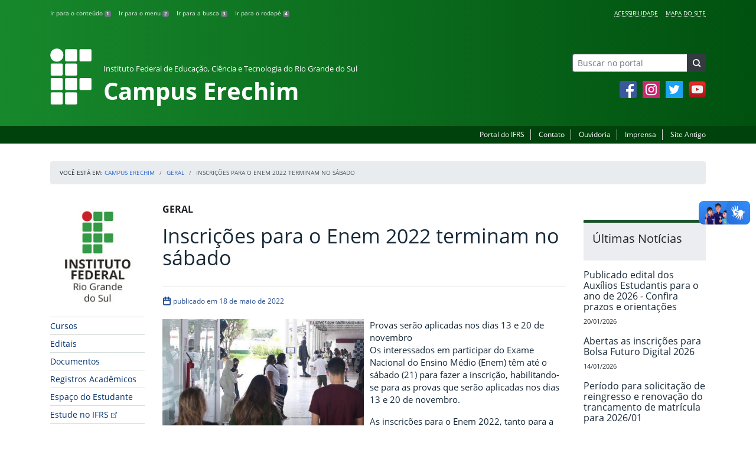

--- FILE ---
content_type: text/html; charset=UTF-8
request_url: https://ifrs.edu.br/erechim/inscricoes-para-o-enem-2022-terminam-no-sabado/
body_size: 21017
content:
<!DOCTYPE html>
<html lang="pt-BR">
<head>
    <!-- Metadados -->
    <meta charset="utf-8">
    <meta http-equiv="X-UA-Compatible" content="IE=edge">
    <meta name="viewport" content="width=device-width, initial-scale=1">
    <meta name="robots" content="index,follow">
    <meta name="author" content="Departamento de Comunicação do Instituto Federal do Rio Grande do Sul">
    <meta name="description" content="O IFRS é uma instituição federal de ensino público e gratuito. Atua com uma estrutura multicampi para promover a educação profissional e tecnológica de excelência e impulsionar o desenvolvimento sustentável das regiões.">
    <meta name="keywords" content="ifrs, portal, site, institucional, faculdade, universidade, ensino, pesquisa, extensão, cursos">
    <link rel="apple-touch-icon" sizes="180x180" href="https://ifrs.edu.br/erechim/wp-content/themes/ifrs-portal-theme/favicons/apple-touch-icon.png">
<link rel="icon" type="image/png" href="https://ifrs.edu.br/erechim/wp-content/themes/ifrs-portal-theme/favicons/favicon-32x32.png" sizes="32x32">
<link rel="icon" type="image/png" href="https://ifrs.edu.br/erechim/wp-content/themes/ifrs-portal-theme/favicons/favicon-194x194.png" sizes="194x194">
<link rel="icon" type="image/png" href="https://ifrs.edu.br/erechim/wp-content/themes/ifrs-portal-theme/favicons/android-chrome-192x192.png" sizes="192x192">
<link rel="icon" type="image/png" href="https://ifrs.edu.br/erechim/wp-content/themes/ifrs-portal-theme/favicons/favicon-16x16.png" sizes="16x16">
<link rel="manifest" href="https://ifrs.edu.br/erechim/wp-content/themes/ifrs-portal-theme/favicons/manifest.json">
<link rel="mask-icon" href="https://ifrs.edu.br/erechim/wp-content/themes/ifrs-portal-theme/favicons/safari-pinned-tab.svg" color="#195128">
<link rel="shortcut icon" href="https://ifrs.edu.br/erechim/wp-content/themes/ifrs-portal-theme/favicons/favicon.ico">
<meta name="msapplication-TileImage" content="https://ifrs.edu.br/erechim/wp-content/themes/ifrs-portal-theme/favicons/mstile-144x144.png">
<meta name="msapplication-config" content="https://ifrs.edu.br/erechim/wp-content/themes/ifrs-portal-theme/favicons/browserconfig.xml">
<meta name="msapplication-navbutton-color" content="#195128">
<meta name="msapplication-TileColor" content="#00a300">
<meta name="apple-mobile-web-app-capable" content="yes">
<meta name="apple-mobile-web-app-status-bar-style" content="black-translucent">
<meta name="theme-color" content="#195128">
    <!-- Contexto Barra Brasil -->
    <meta property="creator.productor" content="http://estruturaorganizacional.dados.gov.br/id/unidade-organizacional/100918">
    <!-- RSS -->
    <link rel="alternate" type="application/rss+xml" title="Campus Erechim Feed" href="https://ifrs.edu.br/erechim/feed/">
    <!-- WP -->
        <link rel="preconnect" href="https://vlibras.gov.br">
<link rel="preload" href="https://ifrs.edu.br/erechim/wp-content/themes/ifrs-portal-theme-campus/img/ifrs.png" as="image"/><!-- This site is running CAOS for WordPress -->
<meta name='robots' content='index, follow, max-image-preview:large, max-snippet:-1, max-video-preview:-1' />
	<style>img:is([sizes="auto" i], [sizes^="auto," i]) { contain-intrinsic-size: 3000px 1500px }</style>
	    <link rel="preload" href="https://ifrs.edu.br/erechim/wp-content/themes/ifrs-portal-theme/opensans/Regular/OpenSans-Regular.woff2" as="font" type="font/woff2" crossorigin="anonymous"/>
    <link rel="preload" href="https://ifrs.edu.br/erechim/wp-content/themes/ifrs-portal-theme/css/fonts.css" as="style"/>
    <link rel="stylesheet" href="https://ifrs.edu.br/erechim/wp-content/themes/ifrs-portal-theme/css/fonts.css" media="print" onload="this.media='all'"/>
    <noscript>
        <link rel="stylesheet" href="https://ifrs.edu.br/erechim/wp-content/themes/ifrs-portal-theme/css/fonts.css"/>
    </noscript>

	<!-- This site is optimized with the Yoast SEO plugin v26.6 - https://yoast.com/wordpress/plugins/seo/ -->
	<title>Inscrições para o Enem 2022 terminam no sábado - Campus Erechim</title>
	<link rel="canonical" href="https://ifrs.edu.br/erechim/inscricoes-para-o-enem-2022-terminam-no-sabado/" />
	<meta property="og:locale" content="pt_BR" />
	<meta property="og:type" content="article" />
	<meta property="og:title" content="Inscrições para o Enem 2022 terminam no sábado - Campus Erechim" />
	<meta property="og:description" content="Provas ser&atilde;o aplicadas nos dias 13 e 20 de novembro Os interessados em participar do Exame Nacional do Ensino M&eacute;dio (Enem) t&ecirc;m at&eacute; o s&aacute;bado (21) para fazer a inscri&ccedil;&atilde;o, habilitando-se para as provas que ser&atilde;o aplicadas nos dias 13 e 20 de novembro. As inscri&ccedil;&otilde;es para o Enem 2022, tanto para a edi&ccedil;&atilde;o impressa como para a digital, devem&hellip;" />
	<meta property="og:url" content="https://ifrs.edu.br/erechim/inscricoes-para-o-enem-2022-terminam-no-sabado/" />
	<meta property="og:site_name" content="Campus Erechim" />
	<meta property="article:publisher" content="https://www.facebook.com/IFRSOficial" />
	<meta property="article:published_time" content="2022-05-18T16:16:37+00:00" />
	<meta property="og:image" content="https://ifrs.edu.br/erechim/wp-content/uploads/sites/3/2022/05/Enem-2022.png" />
	<meta property="og:image:width" content="1000" />
	<meta property="og:image:height" content="1000" />
	<meta property="og:image:type" content="image/png" />
	<meta name="author" content="Roberta Uliana Flores" />
	<meta name="twitter:card" content="summary_large_image" />
	<meta name="twitter:creator" content="@IF_RS" />
	<meta name="twitter:site" content="@IF_RS" />
	<meta name="twitter:label1" content="Escrito por" />
	<meta name="twitter:data1" content="Roberta Uliana Flores" />
	<meta name="twitter:label2" content="Est. tempo de leitura" />
	<meta name="twitter:data2" content="2 minutos" />
	<script type="application/ld+json" class="yoast-schema-graph">{"@context":"https://schema.org","@graph":[{"@type":"WebPage","@id":"https://ifrs.edu.br/erechim/inscricoes-para-o-enem-2022-terminam-no-sabado/","url":"https://ifrs.edu.br/erechim/inscricoes-para-o-enem-2022-terminam-no-sabado/","name":"Inscrições para o Enem 2022 terminam no sábado - Campus Erechim","isPartOf":{"@id":"https://ifrs.edu.br/erechim/#website"},"primaryImageOfPage":{"@id":"https://ifrs.edu.br/erechim/inscricoes-para-o-enem-2022-terminam-no-sabado/#primaryimage"},"image":{"@id":"https://ifrs.edu.br/erechim/inscricoes-para-o-enem-2022-terminam-no-sabado/#primaryimage"},"thumbnailUrl":"https://ifrs.edu.br/erechim/wp-content/uploads/sites/3/2022/05/Enem-2022.png","datePublished":"2022-05-18T16:16:37+00:00","author":{"@id":"https://ifrs.edu.br/erechim/#/schema/person/f4fb34d0b2d5018e91ce075dd44b5896"},"breadcrumb":{"@id":"https://ifrs.edu.br/erechim/inscricoes-para-o-enem-2022-terminam-no-sabado/#breadcrumb"},"inLanguage":"pt-BR","potentialAction":[{"@type":"ReadAction","target":["https://ifrs.edu.br/erechim/inscricoes-para-o-enem-2022-terminam-no-sabado/"]}]},{"@type":"ImageObject","inLanguage":"pt-BR","@id":"https://ifrs.edu.br/erechim/inscricoes-para-o-enem-2022-terminam-no-sabado/#primaryimage","url":"https://ifrs.edu.br/erechim/wp-content/uploads/sites/3/2022/05/Enem-2022.png","contentUrl":"https://ifrs.edu.br/erechim/wp-content/uploads/sites/3/2022/05/Enem-2022.png","width":1000,"height":1000},{"@type":"BreadcrumbList","@id":"https://ifrs.edu.br/erechim/inscricoes-para-o-enem-2022-terminam-no-sabado/#breadcrumb","itemListElement":[{"@type":"ListItem","position":1,"name":"Início","item":"https://ifrs.edu.br/erechim/"},{"@type":"ListItem","position":2,"name":"Todas as Notícias","item":"https://ifrs.edu.br/erechim/todas-as-noticias/"},{"@type":"ListItem","position":3,"name":"Inscrições para o Enem 2022 terminam no sábado"}]},{"@type":"WebSite","@id":"https://ifrs.edu.br/erechim/#website","url":"https://ifrs.edu.br/erechim/","name":"Campus Erechim","description":"Instituto Federal de Educação, Ciência e Tecnologia do Rio Grande do Sul","potentialAction":[{"@type":"SearchAction","target":{"@type":"EntryPoint","urlTemplate":"https://ifrs.edu.br/erechim/?s={search_term_string}"},"query-input":{"@type":"PropertyValueSpecification","valueRequired":true,"valueName":"search_term_string"}}],"inLanguage":"pt-BR"},{"@type":"Person","@id":"https://ifrs.edu.br/erechim/#/schema/person/f4fb34d0b2d5018e91ce075dd44b5896","name":"Roberta Uliana Flores","image":{"@type":"ImageObject","inLanguage":"pt-BR","@id":"https://ifrs.edu.br/erechim/#/schema/person/image/","url":"https://secure.gravatar.com/avatar/db544590a65aa2427adc1d6e9df2ada9cf68575089571d5f00f6e294cc2e52e3?s=96&d=mm&r=g","contentUrl":"https://secure.gravatar.com/avatar/db544590a65aa2427adc1d6e9df2ada9cf68575089571d5f00f6e294cc2e52e3?s=96&d=mm&r=g","caption":"Roberta Uliana Flores"},"url":"https://ifrs.edu.br/erechim/author/robertaflores/"}]}</script>
	<!-- / Yoast SEO plugin. -->


<link rel='dns-prefetch' href='//vlibras.gov.br' />
<link rel='preconnect' href='//www.google-analytics.com' />
<link rel="alternate" type="application/rss+xml" title="Feed para Campus Erechim &raquo;" href="https://ifrs.edu.br/erechim/feed/" />
<link rel='stylesheet' id='vendor-css' href='https://ifrs.edu.br/erechim/wp-content/themes/ifrs-portal-theme/css/vendor.css?ver=1669296038' type='text/css' media='all' />
<link rel='stylesheet' id='portal-css' href='https://ifrs.edu.br/erechim/wp-content/themes/ifrs-portal-theme/css/portal.css?ver=1707238526' type='text/css' media='all' />
<link rel='stylesheet' id='single-css' href='https://ifrs.edu.br/erechim/wp-content/themes/ifrs-portal-theme/css/page_single.css?ver=1707238525' type='text/css' media='all' />
<link rel='stylesheet' id='css-campi-css' href='https://ifrs.edu.br/erechim/wp-content/themes/ifrs-portal-theme-campus/css/campi.css?ver=1653058019' type='text/css' media='all' />
<style id='classic-theme-styles-inline-css' type='text/css'>
/*! This file is auto-generated */
.wp-block-button__link{color:#fff;background-color:#32373c;border-radius:9999px;box-shadow:none;text-decoration:none;padding:calc(.667em + 2px) calc(1.333em + 2px);font-size:1.125em}.wp-block-file__button{background:#32373c;color:#fff;text-decoration:none}
</style>
<style id='global-styles-inline-css' type='text/css'>
:root{--wp--preset--aspect-ratio--square: 1;--wp--preset--aspect-ratio--4-3: 4/3;--wp--preset--aspect-ratio--3-4: 3/4;--wp--preset--aspect-ratio--3-2: 3/2;--wp--preset--aspect-ratio--2-3: 2/3;--wp--preset--aspect-ratio--16-9: 16/9;--wp--preset--aspect-ratio--9-16: 9/16;--wp--preset--font-size--small: 13px;--wp--preset--font-size--medium: 20px;--wp--preset--font-size--large: 36px;--wp--preset--font-size--x-large: 42px;--wp--preset--spacing--20: 0.44rem;--wp--preset--spacing--30: 0.67rem;--wp--preset--spacing--40: 1rem;--wp--preset--spacing--50: 1.5rem;--wp--preset--spacing--60: 2.25rem;--wp--preset--spacing--70: 3.38rem;--wp--preset--spacing--80: 5.06rem;--wp--preset--shadow--natural: 6px 6px 9px rgba(0, 0, 0, 0.2);--wp--preset--shadow--deep: 12px 12px 50px rgba(0, 0, 0, 0.4);--wp--preset--shadow--sharp: 6px 6px 0px rgba(0, 0, 0, 0.2);--wp--preset--shadow--outlined: 6px 6px 0px -3px rgba(255, 255, 255, 1), 6px 6px rgba(0, 0, 0, 1);--wp--preset--shadow--crisp: 6px 6px 0px rgba(0, 0, 0, 1);}:where(.is-layout-flex){gap: 0.5em;}:where(.is-layout-grid){gap: 0.5em;}body .is-layout-flex{display: flex;}.is-layout-flex{flex-wrap: wrap;align-items: center;}.is-layout-flex > :is(*, div){margin: 0;}body .is-layout-grid{display: grid;}.is-layout-grid > :is(*, div){margin: 0;}:where(.wp-block-columns.is-layout-flex){gap: 2em;}:where(.wp-block-columns.is-layout-grid){gap: 2em;}:where(.wp-block-post-template.is-layout-flex){gap: 1.25em;}:where(.wp-block-post-template.is-layout-grid){gap: 1.25em;}.has-small-font-size{font-size: var(--wp--preset--font-size--small) !important;}.has-medium-font-size{font-size: var(--wp--preset--font-size--medium) !important;}.has-large-font-size{font-size: var(--wp--preset--font-size--large) !important;}.has-x-large-font-size{font-size: var(--wp--preset--font-size--x-large) !important;}
:where(.wp-block-post-template.is-layout-flex){gap: 1.25em;}:where(.wp-block-post-template.is-layout-grid){gap: 1.25em;}
:where(.wp-block-columns.is-layout-flex){gap: 2em;}:where(.wp-block-columns.is-layout-grid){gap: 2em;}
:root :where(.wp-block-pullquote){font-size: 1.5em;line-height: 1.6;}
</style>
<link rel='stylesheet' id='share-css' href='https://ifrs.edu.br/erechim/wp-content/themes/ifrs-portal-theme/css/partial_share.css?ver=1707238525' type='text/css' media='all' />
<script data-cfasync="false" type="text/javascript" src="https://ifrs.edu.br/erechim/wp-content/uploads/caos/dda3ee09.js?id=G-LXFWWKE9XF" id="caos-gtag-js"></script>
<script data-cfasync="false" type="text/javascript" id="caos-gtag-js-after">
/* <![CDATA[ */
    window.dataLayer = window.dataLayer || [];

    function gtag() {
        dataLayer.push(arguments);
    }

    gtag('js', new Date());
    gtag('config', 'G-LXFWWKE9XF', {"cookie_domain":"ifrs.edu.br","cookie_flags":"samesite=none;secure","allow_google_signals":false});
	
/* ]]> */
</script>
<link rel="https://api.w.org/" href="https://ifrs.edu.br/erechim/wp-json/" /><link rel="alternate" title="JSON" type="application/json" href="https://ifrs.edu.br/erechim/wp-json/wp/v2/posts/15964" /><link rel="EditURI" type="application/rsd+xml" title="RSD" href="https://ifrs.edu.br/erechim/xmlrpc.php?rsd" />
<link rel='shortlink' href='https://ifrs.edu.br/erechim/?p=15964' />
<link rel="alternate" title="oEmbed (JSON)" type="application/json+oembed" href="https://ifrs.edu.br/erechim/wp-json/oembed/1.0/embed?url=https%3A%2F%2Fifrs.edu.br%2Ferechim%2Finscricoes-para-o-enem-2022-terminam-no-sabado%2F" />
<link rel="alternate" title="oEmbed (XML)" type="text/xml+oembed" href="https://ifrs.edu.br/erechim/wp-json/oembed/1.0/embed?url=https%3A%2F%2Fifrs.edu.br%2Ferechim%2Finscricoes-para-o-enem-2022-terminam-no-sabado%2F&#038;format=xml" />
		<style type="text/css" id="wp-custom-css">
			.menu-relevancia a[href^="http"]:not([href^="https://ifrs.edu.br"])::after {
  content: "";
  width: 10px;
  height: 10px;
  margin-left: 4px;
  background-image: url("data:image/svg+xml,%3Csvg xmlns='http://www.w3.org/2000/svg' width='16' height='16' fill='%2303316f' viewBox='0 0 16 16'%3E%3Cpath fill-rule='evenodd' d='M8.636 3.5a.5.5 0 0 0-.5-.5H1.5A1.5 1.5 0 0 0 0 4.5v10A1.5 1.5 0 0 0 1.5 16h10a1.5 1.5 0 0 0 1.5-1.5V7.864a.5.5 0 0 0-1 0V14.5a.5.5 0 0 1-.5.5h-10a.5.5 0 0 1-.5-.5v-10a.5.5 0 0 1 .5-.5h6.636a.5.5 0 0 0 .5-.5z'/%3E%3Cpath fill-rule='evenodd' d='M16 .5a.5.5 0 0 0-.5-.5h-5a.5.5 0 0 0 0 1h3.793L6.146 9.146a.5.5 0 1 0 .708.708L15 1.707V5.5a.5.5 0 0 0 1 0v-5z'/%3E%3C/svg%3E");
  background-position: center;
  background-repeat: no-repeat;
  background-size: contain;
  display: inline-block;
}		</style>
		<script>var __uzdbm_1 = "691ff6a0-acfa-4730-b201-2839937d8a07";var __uzdbm_2 = "NTc2YTAwNGYtZGs3aS00MWQ2LThlN2EtZGY0Zjg3ZGYzZjExJDMuMTQ1LjY4LjE1MA==";var __uzdbm_3 = "";var __uzdbm_4 = "false";var __uzdbm_5 = "";var __uzdbm_6 = "";var __uzdbm_7 = "";</script> <script>   (function (w, d, e, u, c, g, a, b) {     w["SSJSConnectorObj"] = w["SSJSConnectorObj"] || {       ss_cid: c,       domain_info: "auto",     };     w[g] = function (i, j) {       w["SSJSConnectorObj"][i] = j;     };     a = d.createElement(e);     a.async = true;     if (       navigator.userAgent.indexOf('MSIE') !== -1 ||       navigator.appVersion.indexOf('Trident/') > -1     ) {       u = u.replace("/advanced/", "/advanced/ie/");     }     a.src = u;     b = d.getElementsByTagName(e)[0];     b.parentNode.insertBefore(a, b);   })(     window, document, "script", "/18f5227b-e27b-445a-a53f-f845fbe69b40/stormcaster.js", "dk7k", "ssConf"   );   ssConf("c1", "https://ifrs.edu.br");   ssConf("c3", "c99a4269-161c-4242-a3f0-28d44fa6ce24");   ssConf("au", "ifrs.edu.br");   ssConf("cu", "validate.perfdrive.com, ssc"); </script> </head>

<body class="wp-singular post-template-default single single-post postid-15964 single-format-standard wp-embed-responsive wp-theme-ifrs-portal-theme wp-child-theme-ifrs-portal-theme-campus">
    <a href="#inicio-conteudo" class="sr-only sr-only-focusable">Pular para o conte&uacute;do</a>

    
    <!-- Cabeçalho -->
    <header class="header">
        <div class="container">
            <div class="row header__menus">
                <div class="col-12 col-lg-6">
                    <ul class="menu-atalhos ">
    <li><a href="#inicio-conteudo" accesskey="1">Ir para o conteúdo&nbsp;<span class="badge badge-secondary">1</span></a></li>
    <li><a href="#inicio-menu" accesskey="2">Ir para o menu&nbsp;<span class="badge badge-secondary">2</span></a></li>
    <li><a href="#search-field" accesskey="3">Ir para a busca&nbsp;<span class="badge badge-secondary">3</span></a></li>
    <li><a href="#inicio-rodape" accesskey="4">Ir para o rodapé&nbsp;<span class="badge badge-secondary">4</span></a></li>
</ul>
                </div>
                <div class="col-12 col-lg-6">
                    <nav class="menu-acessibilidade-container"><ul id="menu-acessibilidade" class="menu-acessibilidade"><li id="menu-item-215" class="menu-item menu-item-type-post_type menu-item-object-page menu-item-215"><a href="https://ifrs.edu.br/erechim/acessibilidade/">Acessibilidade</a></li>
<li id="menu-item-15851" class="menu-item menu-item-type-post_type menu-item-object-page menu-item-15851"><a href="https://ifrs.edu.br/erechim/sitemap/">Mapa do Site</a></li>
</ul></nav>                </div>
            </div>
            <div class="row header__content">
                <div class="col-12 col-lg-8 header__title">
                        <a href="https://ifrs.edu.br/erechim/" class="title-link">
        <img src="https://ifrs.edu.br/erechim/wp-content/themes/ifrs-portal-theme-campus/img/ifrs.png" alt="" aria-hidden="true" class="title-img" width="70" height="95"/>
        <h1 class="title-campus">
            <small>Instituto Federal de Educação, Ciência e Tecnologia do Rio Grande do Sul</small>
            <br>
            Campus Erechim        </h1>
    </a>
                </div>
                <div class="col-12 col-lg-4">
                    <div class="header__aside">
                        <form role="search" method="get" class="form-inline searchform" action="https://ifrs.edu.br/erechim/">
    <div class="input-group">
        <input type="search" value="" name="s" id="search-field" class="form-control form-control-sm border-secondary searchform__field" placeholder="Buscar no portal" required>
        <label class="searchform__label" for="search-field">Buscar no portal</label>
        <span class="input-group-append">
            <button type="submit" class="btn btn-dark btn-sm searchform__submit" title="Buscar em todo o Portal" value="Buscar"></button>
        </span>
    </div>
</form>
                                                    <nav>
                                <ul class="area-social">
                                    
<li id="media_image-3" class="area-social__widget widget_media_image"><span class="sr-only">Facebook</span><a href="https://www.facebook.com/ifrs.erechim/"><img width="29" height="29" class="lazyload image wp-image-225  attachment-full size-full" alt="Acesse nossa p&aacute;gina oficial no Facebook" style="max-width: 100%; height: auto;" decoding="async" data-sizes="auto" data-src="https://ifrs.edu.br/erechim/wp-content/uploads/sites/3/2017/11/facebook.png" loading="lazy"></a></li><li id="media_image-4" class="area-social__widget widget_media_image"><span class="sr-only">Instagram</span><a href="https://www.instagram.com/ifrs.erechim/"><img width="29" height="29" class="lazyload image wp-image-1149  attachment-full size-full" alt="Acesse nosso perfil oficial no Instagram" style="max-width: 100%; height: auto;" decoding="async" data-sizes="auto" data-src="https://ifrs.edu.br/erechim/wp-content/uploads/sites/3/2018/04/instagram.png" loading="lazy"></a></li><li id="media_image-5" class="area-social__widget widget_media_image"><span class="sr-only">Twitter</span><a href="https://twitter.com/IFRSOficial"><img width="29" height="29" class="lazyload image wp-image-227  attachment-full size-full" alt="Acesse nosso perfil oficial no Twitter." style="max-width: 100%; height: auto;" decoding="async" data-sizes="auto" data-src="https://ifrs.edu.br/erechim/wp-content/uploads/sites/3/2017/11/twitter.png" loading="lazy"></a></li><li id="media_image-6" class="area-social__widget widget_media_image"><span class="sr-only">YouTube</span><a href="https://www.youtube.com/channel/UCJx71kuIxaBX5607QMvWV6g"><img width="29" height="29" class="lazyload image wp-image-228  attachment-full size-full" alt="Acesse nosso canal no YouTube." style="max-width: 100%; height: auto;" decoding="async" data-sizes="auto" data-src="https://ifrs.edu.br/erechim/wp-content/uploads/sites/3/2017/11/youtube.png" loading="lazy"></a></li>
                                </ul>
                            </nav>
                                            </div>
                </div>
            </div>
        </div>
        <div class="header__barra-servicos">
            <div class="container">
                <nav class="menu-servicos-container"><ul id="menu-servicos" class="menu-servicos"><li id="menu-item-2314" class="menu-item menu-item-type-custom menu-item-object-custom menu-item-2314"><a href="https://ifrs.edu.br/">Portal do IFRS</a></li>
<li id="menu-item-1163" class="menu-item menu-item-type-post_type menu-item-object-page menu-item-1163"><a href="https://ifrs.edu.br/erechim/institucional/contatos/">Contato</a></li>
<li id="menu-item-16917" class="menu-item menu-item-type-custom menu-item-object-custom menu-item-16917"><a href="https://ifrs.edu.br/ouvidoria/">Ouvidoria</a></li>
<li id="menu-item-4021" class="menu-item menu-item-type-post_type menu-item-object-page menu-item-4021"><a href="https://ifrs.edu.br/erechim/imprensa-2/">Imprensa</a></li>
<li id="menu-item-224" class="menu-item menu-item-type-custom menu-item-object-custom menu-item-224"><a href="https://arquivo.ifrs.edu.br/cerechim">Site Antigo</a></li>
</ul></nav>            </div>
        </div>
    </header>

    <!-- Corpo -->
    <div class="container" id="breadcrumb"><div class="row"><div class="col"><nav aria-label="breadcrumb"><ol class="breadcrumb"><li>Voc&ecirc; est&aacute; em:&nbsp;</li><li class="breadcrumb-item"><a href="https://ifrs.edu.br/erechim">Campus Erechim</a> </li> <li class="breadcrumb-item"><a href="https://ifrs.edu.br/erechim/category/geral/">Geral</a></li><li class="breadcrumb-item active" aria-current="page">Inscrições para o Enem 2022 terminam no sábado</li></nav></ol></div></div></div>
    <section class="container">
        <div class="row">
            <div class="col-12 col-lg-2">
                <!-- Menu -->
                <a href="#inicio-menu" id="inicio-menu" class="sr-only">In&iacute;cio da navega&ccedil;&atilde;o</a>
                <button class="btn btn-menu-toggle btn-lg d-block mx-auto d-lg-none"><span class="sr-only">Mostrar</span>&nbsp;Menu</button>
<nav class="menu-navbar collapse fade show" aria-label="Navegação Principal">
    <button type="button" class="btn btn-link menu-navbar__close d-none" aria-label="Fechar Menu">
        <span aria-hidden="true">&times;</span>
    </button>

        <ul class="area-nav">
        
<li id="media_image-12" class="area-nav__widget widget_media_image"><span class="sr-only">IFRS</span><img width="165" height="190" class="lazyload image wp-image-2313  attachment-full size-full" alt="Marca do Instituto Federal do Rio Grande do Sul" style="max-width: 100%; height: auto;" decoding="async" data-sizes="auto" data-src="https://ifrs.edu.br/erechim/wp-content/uploads/sites/3/2018/05/marca-ifrs-vertical.jpg" loading="lazy"></li>
    </ul>
    
    <ul id="menu-relevancia" class="menu-relevancia"><li id="menu-item-210" class="menu-item menu-item-type-post_type menu-item-object-page menu-item-210"><a href="https://ifrs.edu.br/erechim/cursos/">Cursos</a></li>
<li id="menu-item-18667" class="menu-item menu-item-type-post_type_archive menu-item-object-edital menu-item-18667"><a href="https://ifrs.edu.br/erechim/editais/">Editais</a></li>
<li id="menu-item-18670" class="menu-item menu-item-type-post_type_archive menu-item-object-documento menu-item-18670"><a href="https://ifrs.edu.br/erechim/documentos/">Documentos</a></li>
<li id="menu-item-15365" class="menu-item menu-item-type-post_type menu-item-object-page menu-item-15365"><a href="https://ifrs.edu.br/erechim/ensino/registros-academicos/">Registros Acadêmicos</a></li>
<li id="menu-item-20609" class="menu-item menu-item-type-post_type menu-item-object-page menu-item-20609"><a href="https://ifrs.edu.br/erechim/espaco-do-estudante/">Espaço do Estudante</a></li>
<li id="menu-item-24045" class="menu-item menu-item-type-custom menu-item-object-custom menu-item-24045"><a href="https://estude.ifrs.edu.br/">Estude no IFRS</a></li>
<li id="menu-item-32192" class="menu-item menu-item-type-post_type menu-item-object-page menu-item-32192"><a href="https://ifrs.edu.br/erechim/14a-jornada-de-ensino-pesquisa-e-extensao-jepex-8a-mostra-cultural-e-1a-feira-do-conhecimento/">14ª Jornada de Ensino, Pesquisa e Extensão (JEPEx), 8ª Mostra Cultural e 1ª Feira do Conhecimento</a></li>
</ul><ul id="menu-principal" class="menu-collapse menu-principal"><li id="menu-item-1038" class="menu-item menu-item-type-post_type menu-item-object-page menu-item-has-children menu-item-1038"><a href="https://ifrs.edu.br/erechim/institucional/">Institucional</a>
<ul class="sub-menu">
	<li id="menu-item-12655" class="menu-item menu-item-type-post_type menu-item-object-page menu-item-12655"><a href="https://ifrs.edu.br/erechim/?page_id=12567">Cronograma Geral de Atividades</a></li>
	<li id="menu-item-23231" class="menu-item menu-item-type-post_type menu-item-object-page menu-item-has-children menu-item-23231"><a href="https://ifrs.edu.br/erechim/?page_id=21429">Unidade de Auditoria Interna</a>
	<ul class="sub-menu">
		<li id="menu-item-23237" class="menu-item menu-item-type-post_type menu-item-object-page menu-item-23237"><a href="https://ifrs.edu.br/erechim/institucional/unidade-de-auditoria-interna/apresentacao/">Apresentação</a></li>
		<li id="menu-item-23236" class="menu-item menu-item-type-post_type menu-item-object-page menu-item-23236"><a href="https://ifrs.edu.br/erechim/institucional/unidade-de-auditoria-interna/relatorios/">Relatórios</a></li>
		<li id="menu-item-23235" class="menu-item menu-item-type-post_type menu-item-object-page menu-item-23235"><a href="https://ifrs.edu.br/erechim/institucional/unidade-de-auditoria-interna/painel-da-auditoria/">Painel da Auditoria</a></li>
	</ul>
</li>
	<li id="menu-item-342" class="menu-item menu-item-type-post_type menu-item-object-page menu-item-has-children menu-item-342"><a href="https://ifrs.edu.br/erechim/institucional/avaliacao-institucional/">Avaliação Institucional</a>
	<ul class="sub-menu">
		<li id="menu-item-4814" class="menu-item menu-item-type-post_type menu-item-object-page menu-item-4814"><a href="https://ifrs.edu.br/erechim/institucional/avaliacao-institucional/comissao-propria-de-avaliacao-cpa/">Comissão Própria de Avaliação (CPA)</a></li>
		<li id="menu-item-4798" class="menu-item menu-item-type-post_type menu-item-object-page menu-item-4798"><a href="https://ifrs.edu.br/erechim/institucional/avaliacao-institucional/relatorios-de-autoavaliacao/">Relatórios de autoavaliação</a></li>
	</ul>
</li>
	<li id="menu-item-345" class="menu-item menu-item-type-post_type menu-item-object-page menu-item-345"><a href="https://ifrs.edu.br/erechim/institucional/boletins-de-servico/">Boletins de Serviço</a></li>
	<li id="menu-item-2420" class="menu-item menu-item-type-post_type menu-item-object-page menu-item-has-children menu-item-2420"><a href="https://ifrs.edu.br/erechim/institucional/comissoes/">Comissões</a>
	<ul class="sub-menu">
		<li id="menu-item-2422" class="menu-item menu-item-type-post_type menu-item-object-page menu-item-2422"><a href="https://ifrs.edu.br/erechim/institucional/comissoes/comissao-permanente-de-pessoal-docente-cppd/">Comissão Permanente de Pessoal Docente (CPPD)</a></li>
		<li id="menu-item-3317" class="menu-item menu-item-type-post_type menu-item-object-page menu-item-3317"><a href="https://ifrs.edu.br/erechim/institucional/comissoes/comissao-interna-de-supervisao-cis/">Comissão Interna de Supervisão (CIS)</a></li>
	</ul>
</li>
	<li id="menu-item-347" class="menu-item menu-item-type-post_type menu-item-object-page menu-item-has-children menu-item-347"><a href="https://ifrs.edu.br/erechim/institucional/conselho-de-campus/">Conselho de Campus</a>
	<ul class="sub-menu">
		<li id="menu-item-31368" class="menu-item menu-item-type-post_type menu-item-object-page menu-item-31368"><a href="https://ifrs.edu.br/erechim/institucional/conselho-de-campus/calendario-de-reunioes/">Calendário de reuniões</a></li>
		<li id="menu-item-19029" class="menu-item menu-item-type-post_type menu-item-object-page menu-item-19029"><a href="https://ifrs.edu.br/erechim/institucional/conselho-de-campus/atas/">Atas</a></li>
		<li id="menu-item-31120" class="menu-item menu-item-type-post_type menu-item-object-page menu-item-31120"><a href="https://ifrs.edu.br/erechim/institucional/conselho-de-campus/pautas/">Pautas</a></li>
		<li id="menu-item-31122" class="menu-item menu-item-type-post_type menu-item-object-page menu-item-31122"><a href="https://ifrs.edu.br/erechim/institucional/conselho-de-campus/regimento/">Regimento</a></li>
		<li id="menu-item-8012" class="menu-item menu-item-type-post_type menu-item-object-page menu-item-8012"><a href="https://ifrs.edu.br/erechim/institucional/conselho-de-campus/representantes/">Representantes</a></li>
	</ul>
</li>
	<li id="menu-item-28160" class="menu-item menu-item-type-post_type menu-item-object-page menu-item-has-children menu-item-28160"><a href="https://ifrs.edu.br/erechim/institucional/conselho-superior/">Conselho Superior</a>
	<ul class="sub-menu">
		<li id="menu-item-28162" class="menu-item menu-item-type-post_type menu-item-object-page menu-item-28162"><a href="https://ifrs.edu.br/erechim/institucional/conselho-superior/representantes/">Representantes</a></li>
	</ul>
</li>
	<li id="menu-item-349" class="menu-item menu-item-type-post_type menu-item-object-page menu-item-349"><a href="https://ifrs.edu.br/erechim/institucional/gestao-atual/">Gestão Atual</a></li>
	<li id="menu-item-351" class="menu-item menu-item-type-post_type menu-item-object-page menu-item-351"><a href="https://ifrs.edu.br/erechim/institucional/historico/">Histórico</a></li>
	<li id="menu-item-15630" class="menu-item menu-item-type-post_type menu-item-object-page menu-item-15630"><a href="https://ifrs.edu.br/erechim/institucional/horario-dos-setores/">Setores e Horários</a></li>
	<li id="menu-item-353" class="menu-item menu-item-type-post_type menu-item-object-page menu-item-353"><a href="https://ifrs.edu.br/erechim/institucional/contatos/">Contatos</a></li>
	<li id="menu-item-604" class="menu-item menu-item-type-post_type menu-item-object-page menu-item-604"><a href="https://ifrs.edu.br/erechim/institucional/ramais/">Ramais</a></li>
	<li id="menu-item-1434" class="menu-item menu-item-type-post_type menu-item-object-page menu-item-1434"><a href="https://ifrs.edu.br/erechim/institucional/editais-antigos/">Editais Antigos</a></li>
	<li id="menu-item-2542" class="menu-item menu-item-type-post_type menu-item-object-page menu-item-2542"><a href="https://ifrs.edu.br/erechim/institucional/documentos/">Documentos</a></li>
	<li id="menu-item-7645" class="menu-item menu-item-type-post_type menu-item-object-page menu-item-has-children menu-item-7645"><a href="https://ifrs.edu.br/erechim/institucional/eleicoes/">Eleições</a>
	<ul class="sub-menu">
		<li id="menu-item-23212" class="menu-item menu-item-type-post_type menu-item-object-page menu-item-23212"><a href="https://ifrs.edu.br/erechim/institucional/eleicoes/eleicoes-para-diretora-geral-2023/">Eleições para diretor(a)-geral 2023</a></li>
		<li id="menu-item-6617" class="menu-item menu-item-type-post_type menu-item-object-page menu-item-6617"><a href="https://ifrs.edu.br/erechim/institucional/eleicoes/eleicoes-diretor-geral-2019/">Eleições para diretor(a)-geral 2019</a></li>
	</ul>
</li>
</ul>
</li>
<li id="menu-item-1044" class="menu-item menu-item-type-post_type menu-item-object-page menu-item-has-children menu-item-1044"><a href="https://ifrs.edu.br/erechim/administracao-e-planejamento/">Administração e Planejamento</a>
<ul class="sub-menu">
	<li id="menu-item-99" class="menu-item menu-item-type-post_type menu-item-object-page menu-item-99"><a href="https://ifrs.edu.br/erechim/administracao-e-planejamento/almoxarifado-2/">Almoxarifado</a></li>
	<li id="menu-item-105" class="menu-item menu-item-type-post_type menu-item-object-page menu-item-105"><a href="https://ifrs.edu.br/erechim/administracao-e-planejamento/contratos/">Contratos</a></li>
	<li id="menu-item-109" class="menu-item menu-item-type-post_type menu-item-object-page menu-item-109"><a href="https://ifrs.edu.br/erechim/administracao-e-planejamento/financeiro/">Financeiro</a></li>
	<li id="menu-item-1036" class="menu-item menu-item-type-post_type menu-item-object-page menu-item-has-children menu-item-1036"><a href="https://ifrs.edu.br/erechim/administracao-e-planejamento/gestao-de-pessoas/">Gestão de Pessoas</a>
	<ul class="sub-menu">
		<li id="menu-item-3184" class="menu-item menu-item-type-post_type menu-item-object-page menu-item-3184"><a href="https://ifrs.edu.br/erechim/administracao-e-planejamento/gestao-de-pessoas/legislacao-e-orientacoes/">Sistemas, fluxos e formulários</a></li>
		<li id="menu-item-15946" class="menu-item menu-item-type-post_type menu-item-object-page menu-item-15946"><a href="https://ifrs.edu.br/erechim/administracao-e-planejamento/gestao-de-pessoas/cargos-e-atividades/">Cargos e Atividades</a></li>
		<li id="menu-item-3186" class="menu-item menu-item-type-post_type menu-item-object-page menu-item-3186"><a href="https://ifrs.edu.br/erechim/administracao-e-planejamento/gestao-de-pessoas/horario-dos-setores/">Horário dos setores</a></li>
		<li id="menu-item-1450" class="menu-item menu-item-type-post_type menu-item-object-page menu-item-1450"><a href="https://ifrs.edu.br/erechim/administracao-e-planejamento/gestao-de-pessoas/saude-do-servidor/">Saúde do Servidor</a></li>
	</ul>
</li>
	<li id="menu-item-113" class="menu-item menu-item-type-post_type menu-item-object-page menu-item-113"><a href="https://ifrs.edu.br/erechim/administracao-e-planejamento/infraestrutura/">Infraestrutura</a></li>
	<li id="menu-item-1838" class="menu-item menu-item-type-post_type menu-item-object-page menu-item-has-children menu-item-1838"><a href="https://ifrs.edu.br/erechim/administracao-e-planejamento/licitacoes/">Licitações</a>
	<ul class="sub-menu">
		<li id="menu-item-291" class="menu-item menu-item-type-post_type menu-item-object-page menu-item-291"><a href="https://ifrs.edu.br/erechim/administracao-e-planejamento/licitacoes/compras-e-licitacoes/">Orientações Gerais</a></li>
		<li id="menu-item-7891" class="menu-item menu-item-type-post_type menu-item-object-page menu-item-7891"><a href="https://ifrs.edu.br/erechim/administracao-e-planejamento/licitacoes/planejamento-de-aquisicoes-e-contratacoes/">Planos de Contratação Anual (PCA)</a></li>
		<li id="menu-item-4646" class="menu-item menu-item-type-post_type menu-item-object-page menu-item-4646"><a href="https://ifrs.edu.br/erechim/administracao-e-planejamento/licitacoes/chamada-publica/">Chamada Pública</a></li>
		<li id="menu-item-7318" class="menu-item menu-item-type-post_type menu-item-object-page menu-item-7318"><a href="https://ifrs.edu.br/erechim/administracao-e-planejamento/licitacoes/dispensas/">Dispensas</a></li>
		<li id="menu-item-26239" class="menu-item menu-item-type-post_type menu-item-object-page menu-item-26239"><a href="https://ifrs.edu.br/erechim/administracao-e-planejamento/licitacoes/inexigibilidade/">Inexigibilidade</a></li>
		<li id="menu-item-1841" class="menu-item menu-item-type-post_type menu-item-object-page menu-item-1841"><a href="https://ifrs.edu.br/erechim/administracao-e-planejamento/licitacoes/pregao-eletronico/">Pregão Eletrônico</a></li>
		<li id="menu-item-7497" class="menu-item menu-item-type-post_type menu-item-object-page menu-item-7497"><a href="https://ifrs.edu.br/erechim/administracao-e-planejamento/licitacoes/rdc/">RDC</a></li>
	</ul>
</li>
	<li id="menu-item-285" class="menu-item menu-item-type-post_type menu-item-object-page menu-item-285"><a href="https://ifrs.edu.br/erechim/administracao-e-planejamento/patrimonio/">Patrimônio</a></li>
	<li id="menu-item-682" class="menu-item menu-item-type-post_type menu-item-object-page menu-item-682"><a href="https://ifrs.edu.br/erechim/administracao-e-planejamento/sistema-de-cadastro-de-fornecedores/">SICAF &#8211; Sistema de Cadastramento Unificado de Fornecedores</a></li>
	<li id="menu-item-20210" class="menu-item menu-item-type-post_type menu-item-object-page menu-item-20210"><a href="https://ifrs.edu.br/erechim/administracao-e-planejamento/sistema-de-pagamentos-pagtesouro/">Sistema de Pagamentos (PagTesouro)</a></li>
</ul>
</li>
<li id="menu-item-1039" class="menu-item menu-item-type-post_type menu-item-object-page menu-item-has-children menu-item-1039"><a href="https://ifrs.edu.br/erechim/assistencia-estudantil/">Assistência Estudantil</a>
<ul class="sub-menu">
	<li id="menu-item-364" class="menu-item menu-item-type-post_type menu-item-object-page menu-item-has-children menu-item-364"><a href="https://ifrs.edu.br/erechim/assistencia-estudantil/coordenacao/">Coordenação de Assistência Estudantil</a>
	<ul class="sub-menu">
		<li id="menu-item-30436" class="menu-item menu-item-type-post_type menu-item-object-page menu-item-30436"><a href="https://ifrs.edu.br/erechim/assistencia-estudantil/coordenacao/sobre-a-cae/">Sobre a CAE</a></li>
		<li id="menu-item-30433" class="menu-item menu-item-type-post_type menu-item-object-page menu-item-30433"><a href="https://ifrs.edu.br/erechim/assistencia-estudantil/coordenacao/equipe/">Equipe</a></li>
		<li id="menu-item-30439" class="menu-item menu-item-type-post_type menu-item-object-page menu-item-30439"><a href="https://ifrs.edu.br/erechim/assistencia-estudantil/coordenacao/horario-local-contato/">Horário/Local/Contato</a></li>
	</ul>
</li>
	<li id="menu-item-372" class="menu-item menu-item-type-post_type menu-item-object-page menu-item-has-children menu-item-372"><a href="https://ifrs.edu.br/erechim/assistencia-estudantil/auxilios-estudantis/">Programa de Benefícios</a>
	<ul class="sub-menu">
		<li id="menu-item-30201" class="menu-item menu-item-type-post_type menu-item-object-page menu-item-30201"><a href="https://ifrs.edu.br/erechim/assistencia-estudantil/auxilios-estudantis/auxilios-estudantis/">Auxílios Estudantis</a></li>
		<li id="menu-item-31131" class="menu-item menu-item-type-post_type menu-item-object-page menu-item-31131"><a href="https://ifrs.edu.br/erechim/assistencia-estudantil/auxilios-estudantis/transparencia/">Transparência</a></li>
		<li id="menu-item-30189" class="menu-item menu-item-type-post_type menu-item-object-page menu-item-30189"><a href="https://ifrs.edu.br/erechim/assistencia-estudantil/auxilios-estudantis/formulario-de-retomada-os-auxilios-estudantis/">Solicitações On-Line</a></li>
		<li id="menu-item-20512" class="menu-item menu-item-type-post_type menu-item-object-page menu-item-20512"><a href="https://ifrs.edu.br/erechim/assistencia-estudantil/auxilios-estudantis/editais-e-resultados-de-anos-anteriores-2/">Editais e Resultados de Anos Anteriores</a></li>
	</ul>
</li>
	<li id="menu-item-30448" class="menu-item menu-item-type-post_type menu-item-object-page menu-item-30448"><a href="https://ifrs.edu.br/erechim/assistencia-estudantil/comissao-de-assistencia-estudantil/">Comissão de Assistência Estudantil</a></li>
	<li id="menu-item-30454" class="menu-item menu-item-type-post_type menu-item-object-page menu-item-30454"><a href="https://ifrs.edu.br/erechim/assistencia-estudantil/documentos-e-legislacao/">Documentos e Legislação</a></li>
	<li id="menu-item-28998" class="menu-item menu-item-type-post_type menu-item-object-page menu-item-28998"><a href="https://ifrs.edu.br/erechim/assistencia-estudantil/relatorios/">Relatórios</a></li>
	<li id="menu-item-29845" class="menu-item menu-item-type-post_type menu-item-object-page menu-item-29845"><a href="https://ifrs.edu.br/erechim/assistencia-estudantil/autorizacoes/">Autorizações</a></li>
	<li id="menu-item-29287" class="menu-item menu-item-type-post_type menu-item-object-page menu-item-29287"><a href="https://ifrs.edu.br/erechim/assistencia-estudantil/uniformes/">Uniformes*</a></li>
</ul>
</li>
<li id="menu-item-23347" class="menu-item menu-item-type-post_type menu-item-object-page menu-item-23347"><a href="https://ifrs.edu.br/erechim/biblioteca/">Biblioteca</a></li>
<li id="menu-item-1045" class="menu-item menu-item-type-post_type menu-item-object-page menu-item-has-children menu-item-1045"><a href="https://ifrs.edu.br/erechim/comunicacao/">Comunicação</a>
<ul class="sub-menu">
	<li id="menu-item-33189" class="menu-item menu-item-type-post_type menu-item-object-page menu-item-33189"><a href="https://ifrs.edu.br/erechim/comunicacao/canais-de-comunicacao/">Canais de comunicação</a></li>
	<li id="menu-item-294" class="menu-item menu-item-type-post_type menu-item-object-page menu-item-294"><a href="https://ifrs.edu.br/erechim/comunicacao/contatos-institucionais/">Contatos institucionais</a></li>
	<li id="menu-item-26676" class="menu-item menu-item-type-post_type menu-item-object-page menu-item-26676"><a href="https://ifrs.edu.br/erechim/comunicacao/demandas-para-o-setor-de-comunicacao/">Demandas para o setor de Comunicação</a></li>
	<li id="menu-item-259" class="menu-item menu-item-type-post_type menu-item-object-page menu-item-259"><a href="https://ifrs.edu.br/erechim/comunicacao/documentos/">Documentos</a></li>
	<li id="menu-item-250" class="menu-item menu-item-type-post_type menu-item-object-page menu-item-250"><a href="https://ifrs.edu.br/erechim/comunicacao/guias-e-manuais/">Guias e manuais</a></li>
	<li id="menu-item-256" class="menu-item menu-item-type-post_type menu-item-object-page menu-item-256"><a href="https://ifrs.edu.br/erechim/comunicacao/formaturas/">Formaturas</a></li>
	<li id="menu-item-252" class="menu-item menu-item-type-post_type menu-item-object-page menu-item-252"><a href="https://ifrs.edu.br/erechim/comunicacao/materiais-para-download/">Materiais para download</a></li>
	<li id="menu-item-30416" class="menu-item menu-item-type-post_type menu-item-object-page menu-item-30416"><a href="https://ifrs.edu.br/erechim/comunicacao/video-institucional/">Vídeo Institucional</a></li>
</ul>
</li>
<li id="menu-item-1046" class="menu-item menu-item-type-post_type menu-item-object-page menu-item-has-children menu-item-1046"><a href="https://ifrs.edu.br/erechim/desenvolvimento-institucional/">Desenvolvimento Institucional</a>
<ul class="sub-menu">
	<li id="menu-item-19490" class="menu-item menu-item-type-post_type menu-item-object-page menu-item-has-children menu-item-19490"><a href="https://ifrs.edu.br/erechim/desenvolvimento-institucional/comissao-local-do-pdi/">Comissão Local do PDI</a>
	<ul class="sub-menu">
		<li id="menu-item-19492" class="menu-item menu-item-type-post_type menu-item-object-page menu-item-19492"><a href="https://ifrs.edu.br/erechim/pdi-2024-2028/">PDI 2024-2028</a></li>
		<li id="menu-item-19491" class="menu-item menu-item-type-post_type menu-item-object-page menu-item-19491"><a href="https://ifrs.edu.br/erechim/pdi-2019-2023/">PDI 2019-2023</a></li>
	</ul>
</li>
	<li id="menu-item-1338" class="menu-item menu-item-type-post_type menu-item-object-page menu-item-1338"><a href="https://ifrs.edu.br/erechim/desenvolvimento-institucional/comissao-local-do-pdi/">Comissão Local do PDI</a></li>
	<li id="menu-item-12678" class="menu-item menu-item-type-post_type menu-item-object-page menu-item-12678"><a href="https://ifrs.edu.br/erechim/desenvolvimento-institucional/revisao-da-oferta-de-cursos-e-vagas/">Revisão da Oferta de Cursos e Vagas</a></li>
	<li id="menu-item-5441" class="menu-item menu-item-type-post_type menu-item-object-page menu-item-5441"><a href="https://ifrs.edu.br/erechim/desenvolvimento-institucional/sustentabilidade/">Sustentabilidade</a></li>
	<li id="menu-item-119" class="menu-item menu-item-type-post_type menu-item-object-page menu-item-has-children menu-item-119"><a href="https://ifrs.edu.br/erechim/desenvolvimento-institucional/planos-de-acao/">Planos de Ação</a>
	<ul class="sub-menu">
		<li id="menu-item-12676" class="menu-item menu-item-type-post_type menu-item-object-page menu-item-12676"><a href="https://ifrs.edu.br/erechim/desenvolvimento-institucional/planos-de-acao/plano-de-acao-2022/">Plano de Ação 2022</a></li>
		<li id="menu-item-17088" class="menu-item menu-item-type-post_type menu-item-object-page menu-item-17088"><a href="https://ifrs.edu.br/erechim/desenvolvimento-institucional/planos-de-acao/plano-de-acao-2023/">Plano de Ação 2023</a></li>
	</ul>
</li>
	<li id="menu-item-123" class="menu-item menu-item-type-post_type menu-item-object-page menu-item-123"><a href="https://ifrs.edu.br/erechim/desenvolvimento-institucional/relatorios-de-acoes-e-resultados/">Relatórios de Ações e Resultados</a></li>
	<li id="menu-item-121" class="menu-item menu-item-type-post_type menu-item-object-page menu-item-121"><a href="https://ifrs.edu.br/erechim/desenvolvimento-institucional/relatorios-de-administracao-e-gestao/">Relatórios de Administração e Gestão</a></li>
	<li id="menu-item-504" class="menu-item menu-item-type-post_type menu-item-object-page menu-item-504"><a href="https://ifrs.edu.br/erechim/desenvolvimento-institucional/tecnologia-da-informacao/">Tecnologia da Informação</a></li>
</ul>
</li>
<li id="menu-item-1041" class="menu-item menu-item-type-post_type menu-item-object-page menu-item-has-children menu-item-1041"><a href="https://ifrs.edu.br/erechim/ensino/">Ensino</a>
<ul class="sub-menu">
	<li id="menu-item-9204" class="menu-item menu-item-type-post_type menu-item-object-page menu-item-9204"><a href="https://ifrs.edu.br/erechim/ensino/comissao-de-avaliacao-e-gestao-de-acoes-de-ensino-cage/">Comissão de Avaliação e Gestão de Ações de Ensino (CAGE)</a></li>
	<li id="menu-item-10065" class="menu-item menu-item-type-post_type menu-item-object-page menu-item-has-children menu-item-10065"><a href="https://ifrs.edu.br/erechim/ensino/atividades-pedagogicas-nao-presenciais/">Atividades Pedagógicas Não Presenciais</a>
	<ul class="sub-menu">
		<li id="menu-item-11013" class="menu-item menu-item-type-post_type menu-item-object-page menu-item-11013"><a href="https://ifrs.edu.br/erechim/ensino/atividades-pedagogicas-nao-presenciais/atividades-pedagogicas-nao-presenciais-1o-ciclo/">Atividades Pedagógicas Não Presenciais &#8211; 1º Ciclo</a></li>
		<li id="menu-item-11016" class="menu-item menu-item-type-post_type menu-item-object-page menu-item-11016"><a href="https://ifrs.edu.br/erechim/ensino/atividades-pedagogicas-nao-presenciais/atividades-pedagogicas-nao-presenciais-2o-ciclo/">Atividades Pedagógicas Não Presenciais &#8211; 2º Ciclo</a></li>
	</ul>
</li>
	<li id="menu-item-5818" class="menu-item menu-item-type-post_type menu-item-object-page menu-item-5818"><a href="https://ifrs.edu.br/erechim/ensino/observatorio-de-permanencia-e-exito/">Observatório de Permanência e Êxito</a></li>
	<li id="menu-item-384" class="menu-item menu-item-type-post_type menu-item-object-page menu-item-has-children menu-item-384"><a href="https://ifrs.edu.br/erechim/ensino/calendario-letivo/">Calendário Acadêmico</a>
	<ul class="sub-menu">
		<li id="menu-item-33718" class="menu-item menu-item-type-post_type menu-item-object-page menu-item-33718"><a href="https://ifrs.edu.br/erechim/ensino/calendario-letivo/2026-2/">2026</a></li>
		<li id="menu-item-29188" class="menu-item menu-item-type-post_type menu-item-object-page menu-item-29188"><a href="https://ifrs.edu.br/erechim/ensino/calendario-letivo/2025-2/">2025</a></li>
		<li id="menu-item-24478" class="menu-item menu-item-type-post_type menu-item-object-page menu-item-24478"><a href="https://ifrs.edu.br/erechim/ensino/calendario-letivo/2024-2/">2024</a></li>
		<li id="menu-item-18870" class="menu-item menu-item-type-post_type menu-item-object-page menu-item-18870"><a href="https://ifrs.edu.br/erechim/ensino/calendario-letivo/2023-3/">2023</a></li>
		<li id="menu-item-18861" class="menu-item menu-item-type-post_type menu-item-object-page menu-item-18861"><a href="https://ifrs.edu.br/erechim/ensino/calendario-letivo/2023-2/">Anos anteriores</a></li>
	</ul>
</li>
	<li id="menu-item-392" class="menu-item menu-item-type-post_type menu-item-object-page menu-item-392"><a href="https://ifrs.edu.br/erechim/ensino/horarios/">Horários das aulas e de atendimento aos estudantes</a></li>
	<li id="menu-item-394" class="menu-item menu-item-type-post_type menu-item-object-page menu-item-394"><a href="https://ifrs.edu.br/erechim/ensino/monitorias/">Monitorias</a></li>
	<li id="menu-item-15973" class="menu-item menu-item-type-post_type menu-item-object-page menu-item-has-children menu-item-15973"><a href="https://ifrs.edu.br/erechim/ensino/nead-nucleo-de-educacao-a-distancia/">NEAD &#8211; Núcleo de Educação a Distância</a>
	<ul class="sub-menu">
		<li id="menu-item-15981" class="menu-item menu-item-type-post_type menu-item-object-page menu-item-15981"><a href="https://ifrs.edu.br/erechim/ensino/nead-nucleo-de-educacao-a-distancia/sobre-o-nucleo/">Sobre o Núcleo</a></li>
	</ul>
</li>
	<li id="menu-item-308" class="menu-item menu-item-type-post_type menu-item-object-page menu-item-308"><a href="https://ifrs.edu.br/erechim/ensino/nucleo-de-atendimento-as-pessoas-com-necessidades-educacionais-especificas-napne/">Núcleo de Atendimento às Pessoas com Necessidades Educacionais Específicas (NAPNE)</a></li>
	<li id="menu-item-400" class="menu-item menu-item-type-post_type menu-item-object-page menu-item-has-children menu-item-400"><a href="https://ifrs.edu.br/erechim/ensino/projetos-de-ensino/">Projetos de Ensino</a>
	<ul class="sub-menu">
		<li id="menu-item-28220" class="menu-item menu-item-type-post_type menu-item-object-page menu-item-28220"><a href="https://ifrs.edu.br/erechim/ensino/projetos-de-ensino/projetos-de-ensino-2017/">Projetos de ensino 2017</a></li>
		<li id="menu-item-28222" class="menu-item menu-item-type-post_type menu-item-object-page menu-item-28222"><a href="https://ifrs.edu.br/erechim/ensino/projetos-de-ensino/projetos-de-ensino-2018/">Projetos de ensino 2018</a></li>
		<li id="menu-item-12768" class="menu-item menu-item-type-post_type menu-item-object-page menu-item-12768"><a href="https://ifrs.edu.br/erechim/ensino/projetos-de-ensino/projetos-de-ensino-2019/">Projetos de Ensino 2019</a></li>
		<li id="menu-item-12766" class="menu-item menu-item-type-post_type menu-item-object-page menu-item-12766"><a href="https://ifrs.edu.br/erechim/ensino/projetos-de-ensino/projetos-de-ensino-2020/">Projetos de Ensino 2020</a></li>
		<li id="menu-item-12763" class="menu-item menu-item-type-post_type menu-item-object-page menu-item-12763"><a href="https://ifrs.edu.br/erechim/ensino/projetos-de-ensino/projetos-de-ensino-2021/">Projetos de Ensino 2021</a></li>
		<li id="menu-item-15421" class="menu-item menu-item-type-post_type menu-item-object-page menu-item-15421"><a href="https://ifrs.edu.br/erechim/ensino/projetos-de-ensino/projetos-de-ensino-2022/">Projetos de Ensino 2022</a></li>
		<li id="menu-item-19396" class="menu-item menu-item-type-post_type menu-item-object-page menu-item-19396"><a href="https://ifrs.edu.br/erechim/ensino/projetos-de-ensino/projetos-de-ensino-2023/">Projetos de Ensino 2023</a></li>
		<li id="menu-item-25060" class="menu-item menu-item-type-post_type menu-item-object-page menu-item-25060"><a href="https://ifrs.edu.br/erechim/ensino/projetos-de-ensino/projetos-de-ensino-2024/">Projetos de Ensino 2024</a></li>
		<li id="menu-item-27540" class="menu-item menu-item-type-post_type menu-item-object-page menu-item-27540"><a href="https://ifrs.edu.br/erechim/ensino/projetos-de-ensino/projetos-de-ensino-2025/">Projetos de Ensino 2025</a></li>
		<li id="menu-item-32765" class="menu-item menu-item-type-post_type menu-item-object-page menu-item-32765"><a href="https://ifrs.edu.br/erechim/ensino/projetos-de-ensino/projetos-de-ensino-2026/">Projetos de Ensino 2026</a></li>
	</ul>
</li>
	<li id="menu-item-1943" class="menu-item menu-item-type-post_type menu-item-object-page menu-item-1943"><a href="https://ifrs.edu.br/erechim/ensino/instrucoes-normativas/">Instruções Normativas</a></li>
	<li id="menu-item-1948" class="menu-item menu-item-type-post_type menu-item-object-page menu-item-1948"><a href="https://ifrs.edu.br/erechim/ensino/resolucoes/">Resoluções</a></li>
	<li id="menu-item-388" class="menu-item menu-item-type-post_type menu-item-object-page menu-item-388"><a href="https://ifrs.edu.br/erechim/ensino/equipe-pedagogica/">Equipe Pedagógica</a></li>
	<li id="menu-item-390" class="menu-item menu-item-type-post_type menu-item-object-page menu-item-390"><a href="https://ifrs.edu.br/erechim/ensino/formularios-para-acoes-de-ensino/">Formulários e Emissão de Documentos</a></li>
	<li id="menu-item-4042" class="menu-item menu-item-type-post_type menu-item-object-page menu-item-4042"><a href="https://ifrs.edu.br/erechim/ensino/organizacao-didatica/">Organização Didática</a></li>
	<li id="menu-item-386" class="menu-item menu-item-type-post_type menu-item-object-page menu-item-386"><a href="https://ifrs.edu.br/erechim/ensino/docentes/">Docentes</a></li>
	<li id="menu-item-4507" class="menu-item menu-item-type-post_type menu-item-object-page menu-item-4507"><a href="https://ifrs.edu.br/erechim/ensino/plano-educacional-individualizado/">Plano Educacional Individualizado</a></li>
	<li id="menu-item-396" class="menu-item menu-item-type-post_type menu-item-object-page menu-item-396"><a href="https://ifrs.edu.br/erechim/ensino/plano-de-ensino/">Plano de Ensino</a></li>
	<li id="menu-item-398" class="menu-item menu-item-type-post_type menu-item-object-page menu-item-398"><a href="https://ifrs.edu.br/erechim/ensino/plano-de-trabalho-docente/">Plano de Trabalho Docente</a></li>
	<li id="menu-item-8862" class="menu-item menu-item-type-post_type menu-item-object-page menu-item-8862"><a href="https://ifrs.edu.br/erechim/ensino/plano-de-trabalho-tecnicos-administrativos/">Plano de Trabalho Técnicos Administrativos</a></li>
	<li id="menu-item-402" class="menu-item menu-item-type-post_type menu-item-object-page menu-item-has-children menu-item-402"><a href="https://ifrs.edu.br/erechim/ensino/registros-academicos/">Registros Acadêmicos</a>
	<ul class="sub-menu">
		<li id="menu-item-13181" class="menu-item menu-item-type-post_type menu-item-object-page menu-item-13181"><a href="https://ifrs.edu.br/erechim/ensino/registros-academicos/acesso-aos-sistemas-academicos/">Acesso aos sistemas acadêmicos</a></li>
		<li id="menu-item-3912" class="menu-item menu-item-type-post_type menu-item-object-page menu-item-3912"><a href="https://ifrs.edu.br/erechim/ensino/registros-academicos/enemouencceja/">Certificação Enem ou Encceja</a></li>
		<li id="menu-item-3918" class="menu-item menu-item-type-post_type menu-item-object-page menu-item-3918"><a href="https://ifrs.edu.br/erechim/ensino/registros-academicos/equipe/">Informações Gerais e Equipe</a></li>
		<li id="menu-item-3914" class="menu-item menu-item-type-post_type menu-item-object-page menu-item-3914"><a href="https://ifrs.edu.br/erechim/ensino/registros-academicos/rematricula/">Rematrículas 2026/1</a></li>
		<li id="menu-item-3920" class="menu-item menu-item-type-post_type menu-item-object-page menu-item-3920"><a href="https://ifrs.edu.br/erechim/ensino/registros-academicos/solicitacoes/">Formulários</a></li>
	</ul>
</li>
</ul>
</li>
<li id="menu-item-6923" class="menu-item menu-item-type-post_type menu-item-object-page menu-item-6923"><a href="https://ifrs.edu.br/erechim/entidades-estudantis/">Entidades Estudantis</a></li>
<li id="menu-item-1042" class="menu-item menu-item-type-post_type menu-item-object-page menu-item-has-children menu-item-1042"><a href="https://ifrs.edu.br/erechim/extensao/">Extensão</a>
<ul class="sub-menu">
	<li id="menu-item-767" class="menu-item menu-item-type-post_type menu-item-object-page menu-item-767"><a href="https://ifrs.edu.br/erechim/extensao/o-que-e-extensao/">O que é Extensão?</a></li>
	<li id="menu-item-32848" class="menu-item menu-item-type-post_type menu-item-object-page menu-item-32848"><a href="https://ifrs.edu.br/erechim/extensao/noticias/">Notícias da Extensão</a></li>
	<li id="menu-item-89" class="menu-item menu-item-type-post_type menu-item-object-page menu-item-has-children menu-item-89"><a href="https://ifrs.edu.br/erechim/extensao/acoes-de-extensao/">Ações de Extensão</a>
	<ul class="sub-menu">
		<li id="menu-item-747" class="menu-item menu-item-type-post_type menu-item-object-page menu-item-747"><a href="https://ifrs.edu.br/erechim/extensao/acoes-de-extensao/paiex-pibex/">PAIEX/PIBEX</a></li>
		<li id="menu-item-749" class="menu-item menu-item-type-post_type menu-item-object-page menu-item-749"><a href="https://ifrs.edu.br/erechim/extensao/acoes-de-extensao/fluxo-continuo/">Fluxo Contínuo</a></li>
	</ul>
</li>
	<li id="menu-item-3304" class="menu-item menu-item-type-post_type menu-item-object-page menu-item-3304"><a href="https://ifrs.edu.br/erechim/extensao/bolsistas/">Bolsistas e Estudantes Voluntários</a></li>
	<li id="menu-item-744" class="menu-item menu-item-type-post_type menu-item-object-page menu-item-744"><a href="https://ifrs.edu.br/erechim/extensao/comissao-de-gerenciamento-de-acoes-de-extensao/">Comissão de Gerenciamento de Ações de Extensão</a></li>
	<li id="menu-item-415" class="menu-item menu-item-type-post_type menu-item-object-page menu-item-415"><a href="https://ifrs.edu.br/erechim/extensao/documentos-e-normas/">Orientações e Legislação</a></li>
	<li id="menu-item-14680" class="menu-item menu-item-type-post_type menu-item-object-page menu-item-14680"><a href="https://ifrs.edu.br/erechim/extensao/curricularizacao/">Curricularização da Extensão</a></li>
	<li id="menu-item-3250" class="menu-item menu-item-type-post_type menu-item-object-page menu-item-has-children menu-item-3250"><a href="https://ifrs.edu.br/erechim/extensao/editais/">Editais</a>
	<ul class="sub-menu">
		<li id="menu-item-4533" class="menu-item menu-item-type-post_type menu-item-object-page menu-item-4533"><a href="https://ifrs.edu.br/erechim/extensao/editais/campus-erechim/">Campus Erechim</a></li>
		<li id="menu-item-4535" class="menu-item menu-item-type-post_type menu-item-object-page menu-item-4535"><a href="https://ifrs.edu.br/erechim/extensao/editais/reitoria/">Reitoria</a></li>
	</ul>
</li>
	<li id="menu-item-3248" class="menu-item menu-item-type-post_type menu-item-object-page menu-item-3248"><a href="https://ifrs.edu.br/erechim/extensao/emissao-de-certificados/">Emissão de Certificados</a></li>
	<li id="menu-item-418" class="menu-item menu-item-type-post_type menu-item-object-page menu-item-418"><a href="https://ifrs.edu.br/erechim/extensao/equipe-e-horarios/">Equipe</a></li>
	<li id="menu-item-4697" class="menu-item menu-item-type-post_type menu-item-object-page menu-item-4697"><a href="https://ifrs.edu.br/erechim/extensao/mural-de-oportunidades/">Mural de Oportunidades</a></li>
	<li id="menu-item-305" class="menu-item menu-item-type-post_type menu-item-object-page menu-item-has-children menu-item-305"><a href="https://ifrs.edu.br/erechim/extensao/nucleos/">Núcleos</a>
	<ul class="sub-menu">
		<li id="menu-item-6821" class="menu-item menu-item-type-post_type menu-item-object-page menu-item-6821"><a href="https://ifrs.edu.br/erechim/extensao/nucleos/informacoes-gerais/">Informações Gerais</a></li>
		<li id="menu-item-32462" class="menu-item menu-item-type-post_type menu-item-object-page menu-item-32462"><a href="https://ifrs.edu.br/erechim/extensao/nucleos/noticias/">Notícias dos Núcleos</a></li>
		<li id="menu-item-4708" class="menu-item menu-item-type-post_type menu-item-object-page menu-item-4708"><a href="https://ifrs.edu.br/erechim/extensao/nucleos/calendario-inclusivo/">Calendário Inclusivo</a></li>
		<li id="menu-item-12700" class="menu-item menu-item-type-post_type menu-item-object-page menu-item-12700"><a href="https://ifrs.edu.br/erechim/extensao/nucleos/nucleo-de-arte-e-cultura-nac/">Núcleo de Arte e Cultura (NAC)</a></li>
		<li id="menu-item-13696" class="menu-item menu-item-type-post_type menu-item-object-page menu-item-13696"><a href="https://ifrs.edu.br/erechim/extensao/nucleos/nucleo-de-estudos-em-agroecologia-seguranca-alimentar-e-nutricional-e-educacao-ambiental-nea/">Núcleo de Estudos em Agroecologia, Segurança Alimentar e Nutricional e Educação Ambiental (NEA)</a></li>
		<li id="menu-item-312" class="menu-item menu-item-type-post_type menu-item-object-page menu-item-312"><a href="https://ifrs.edu.br/erechim/extensao/nucleos/nucleo-de-estudos-e-pesquisas-em-genero-e-sexualidade-nepgs/">Núcleo de Estudos e Pesquisas em Gênero e Sexualidades (NEPGS)</a></li>
		<li id="menu-item-10347" class="menu-item menu-item-type-post_type menu-item-object-page menu-item-10347"><a href="https://ifrs.edu.br/erechim/extensao/nucleos/nucleo-de-memoria-numem/">Núcleo de Memória (NuMem)</a></li>
		<li id="menu-item-310" class="menu-item menu-item-type-post_type menu-item-object-page menu-item-310"><a href="https://ifrs.edu.br/erechim/extensao/nucleos/nucleo-de-estudos-afro-brasileiros-e-indigenas-neabi/">Núcleo de Estudos Afro-Brasileiros e Indígenas (NEABI)</a></li>
	</ul>
</li>
	<li id="menu-item-302" class="menu-item menu-item-type-post_type menu-item-object-page menu-item-302"><a href="https://ifrs.edu.br/erechim/extensao/portal-de-egressos/">Portal de Egressos</a></li>
	<li id="menu-item-3254" class="menu-item menu-item-type-post_type menu-item-object-page menu-item-3254"><a href="https://ifrs.edu.br/erechim/extensao/prestacao-de-servico/">Prestação de Serviço</a></li>
</ul>
</li>
<li id="menu-item-25707" class="menu-item menu-item-type-post_type menu-item-object-page menu-item-25707"><a href="https://ifrs.edu.br/erechim/mulheres-mil/">Mulheres Mil</a></li>
<li id="menu-item-1043" class="menu-item menu-item-type-post_type menu-item-object-page menu-item-has-children menu-item-1043"><a href="https://ifrs.edu.br/erechim/pesquisa-pos-graduacao-e-inovacao/">Pesquisa, Pós-graduação e Inovação</a>
<ul class="sub-menu">
	<li id="menu-item-424" class="menu-item menu-item-type-post_type menu-item-object-page menu-item-424"><a href="https://ifrs.edu.br/erechim/pesquisa-pos-graduacao-e-inovacao/agente-de-inovacao/">Agente de Inovação</a></li>
	<li id="menu-item-18122" class="menu-item menu-item-type-post_type menu-item-object-page menu-item-18122"><a href="https://ifrs.edu.br/erechim/pesquisa-pos-graduacao-e-inovacao/ambiente-de-inovacao/">Ambiente de Inovação</a></li>
	<li id="menu-item-15083" class="menu-item menu-item-type-post_type menu-item-object-page menu-item-15083"><a href="https://ifrs.edu.br/erechim/pesquisa-pos-graduacao-e-inovacao/comite-de-etica-em-pesquisa/">Comitê de Ética em Pesquisa</a></li>
	<li id="menu-item-15960" class="menu-item menu-item-type-post_type menu-item-object-page menu-item-15960"><a href="https://ifrs.edu.br/erechim/pesquisa-pos-graduacao-e-inovacao/comissao-de-etica-no-uso-de-animais/">Comissão de Ética no Uso de Animais</a></li>
	<li id="menu-item-17979" class="menu-item menu-item-type-post_type menu-item-object-page menu-item-has-children menu-item-17979"><a href="https://ifrs.edu.br/erechim/pesquisa-pos-graduacao-e-inovacao/pos-graduacao-especializacao/">Pós-Graduação (Especialização)</a>
	<ul class="sub-menu">
		<li id="menu-item-10847" class="menu-item menu-item-type-post_type menu-item-object-page menu-item-10847"><a href="https://ifrs.edu.br/erechim/pesquisa-pos-graduacao-e-inovacao/pos-graduacao-especializacao/pgmes/">Pós-Graduação Lato Sensu -Especialização em Modelagem Criativa com Ênfase em Sustentabilidade</a></li>
		<li id="menu-item-5924" class="menu-item menu-item-type-post_type menu-item-object-page menu-item-5924"><a href="https://ifrs.edu.br/erechim/pesquisa-pos-graduacao-e-inovacao/pos-graduacao-especializacao/pgen/">Pós-Graduação Lato sensu em Gestão Estratégica de Negócios</a></li>
		<li id="menu-item-33786" class="menu-item menu-item-type-post_type menu-item-object-page menu-item-33786"><a href="https://ifrs.edu.br/erechim/pesquisa-pos-graduacao-e-inovacao/pos-graduacao-especializacao/pos-graduacao-lato-sensu-em-inteligencia-artificial-na-educacao/">Pós-Graduação Lato Sensu em Inteligência Artificial na Educação</a></li>
	</ul>
</li>
	<li id="menu-item-2080" class="menu-item menu-item-type-post_type menu-item-object-page menu-item-has-children menu-item-2080"><a href="https://ifrs.edu.br/erechim/pesquisa-pos-graduacao-e-inovacao/comissao-de-avaliacao-e-gestao-de-projetos-de-pesquisa-e-inovacao-2/">Comissão de Avaliação e Gestão de Projetos de Pesquisa e Inovação</a>
	<ul class="sub-menu">
		<li id="menu-item-2085" class="menu-item menu-item-type-post_type menu-item-object-page menu-item-2085"><a href="https://ifrs.edu.br/erechim/pesquisa-pos-graduacao-e-inovacao/comissao-de-avaliacao-e-gestao-de-projetos-de-pesquisa-e-inovacao-2/atos/">Atas</a></li>
		<li id="menu-item-2083" class="menu-item menu-item-type-post_type menu-item-object-page menu-item-2083"><a href="https://ifrs.edu.br/erechim/pesquisa-pos-graduacao-e-inovacao/comissao-de-avaliacao-e-gestao-de-projetos-de-pesquisa-e-inovacao-2/portarias/">Portarias</a></li>
		<li id="menu-item-426" class="menu-item menu-item-type-post_type menu-item-object-page menu-item-426"><a href="https://ifrs.edu.br/erechim/pesquisa-pos-graduacao-e-inovacao/comissao-de-avaliacao-e-gestao-de-projetos-de-pesquisa-e-inovacao-2/comissao-de-avaliacao-e-gestao-de-projetos-de-pesquisa-e-inovacao/">Sobre a CAGPPI</a></li>
	</ul>
</li>
	<li id="menu-item-433" class="menu-item menu-item-type-post_type menu-item-object-page menu-item-433"><a href="https://ifrs.edu.br/erechim/pesquisa-pos-graduacao-e-inovacao/documentos-e-normas/">Instruções Normativas</a></li>
	<li id="menu-item-2088" class="menu-item menu-item-type-post_type menu-item-object-page menu-item-has-children menu-item-2088"><a href="https://ifrs.edu.br/erechim/pesquisa-pos-graduacao-e-inovacao/editais/">Editais</a>
	<ul class="sub-menu">
		<li id="menu-item-2124" class="menu-item menu-item-type-post_type menu-item-object-page menu-item-2124"><a href="https://ifrs.edu.br/erechim/pesquisa-pos-graduacao-e-inovacao/editais/auxilio-a-eventos/">Auxílio a eventos</a></li>
		<li id="menu-item-2126" class="menu-item menu-item-type-post_type menu-item-object-page menu-item-2126"><a href="https://ifrs.edu.br/erechim/pesquisa-pos-graduacao-e-inovacao/editais/editais-de-pesquisa/">Editais de Pesquisa</a></li>
	</ul>
</li>
	<li id="menu-item-435" class="menu-item menu-item-type-post_type menu-item-object-page menu-item-435"><a href="https://ifrs.edu.br/erechim/pesquisa-pos-graduacao-e-inovacao/equipe-e-horarios/">Equipe e Horários</a></li>
	<li id="menu-item-443" class="menu-item menu-item-type-post_type menu-item-object-page menu-item-443"><a href="https://ifrs.edu.br/erechim/pesquisa-pos-graduacao-e-inovacao/grupos-de-pesquisa-2/">Grupos de Pesquisa</a></li>
	<li id="menu-item-437" class="menu-item menu-item-type-post_type menu-item-object-page menu-item-437"><a href="https://ifrs.edu.br/erechim/pesquisa-pos-graduacao-e-inovacao/grupos-de-pesquisa/">Projetos de Pesquisa</a></li>
</ul>
</li>
<li id="menu-item-11315" class="menu-item menu-item-type-post_type menu-item-object-page menu-item-has-children menu-item-11315"><a href="https://ifrs.edu.br/erechim/estagios/">Estágios</a>
<ul class="sub-menu">
	<li id="menu-item-11316" class="menu-item menu-item-type-post_type menu-item-object-page menu-item-11316"><a href="https://ifrs.edu.br/erechim/estagios-2/obrigatorio/">Obrigatório</a></li>
	<li id="menu-item-11318" class="menu-item menu-item-type-post_type menu-item-object-page menu-item-11318"><a href="https://ifrs.edu.br/erechim/estagios-2/nao-obrigatorio/">Não obrigatório</a></li>
</ul>
</li>
<li id="menu-item-1047" class="menu-item menu-item-type-post_type menu-item-object-page menu-item-1047"><a href="https://ifrs.edu.br/erechim/sistemas/">Sistemas</a></li>
</ul></nav>
                <a href="#fim-menu" id="fim-menu" class="sr-only">Fim da navega&ccedil;&atilde;o</a>
            </div>
            <main role="main" class="col-12 col-lg-10">
                <!-- Conteúdo -->
                <a href="#inicio-conteudo" id="inicio-conteudo" class="sr-only">In&iacute;cio do conte&uacute;do</a>


<div class="row">
    <div class="col-12 col-lg-9">
        <article class="post">
                        <p class="post__category">Geral</p>
            <h2 class="post__title">Inscrições para o Enem 2022 terminam no sábado</h2>
            <hr class="post__separator">
            <div class="row">
                <div class="col-12 col-md-6">
                    <small class="post__date">
                        <span class="post__published">publicado em 18 de maio de 2022</span>
                    </small>
                </div>
                <div class="col-12 col-md-6">
                    <small class="post__date">
                                            </small>
                </div>
            </div>
            <div class="post__content">
                                                        <div class="post__thumb">
                        <a href="https://ifrs.edu.br/erechim/wp-content/uploads/sites/3/2022/05/Enem-2022.png">
<img width="1000" height="1000" class="lazyload img-fluid wp-post-image" alt="" decoding="async" fetchpriority="high" data-sizes="auto" data-src="https://ifrs.edu.br/erechim/wp-content/uploads/sites/3/2022/05/Enem-2022.png" loading="lazy">
</a>
                                            </div>
                                
<p>Provas ser&atilde;o aplicadas nos dias 13 e 20 de novembro<br>
Os interessados em participar do Exame Nacional do Ensino M&eacute;dio (Enem) t&ecirc;m at&eacute; o s&aacute;bado (21) para fazer a inscri&ccedil;&atilde;o, habilitando-se para as provas que ser&atilde;o aplicadas nos dias 13 e 20 de novembro.</p>
<p>As inscri&ccedil;&otilde;es para o Enem 2022, tanto para a edi&ccedil;&atilde;o impressa como para a digital, devem ser feitas na&nbsp;P&aacute;gina do Participante. A taxa &eacute; de R$ 85, e poder&aacute; ser paga via PIX, cart&atilde;o de cr&eacute;dito ou por boleto banc&aacute;rio at&eacute; o dia 27 de maio.</p>
<p>No momento da inscri&ccedil;&atilde;o, o candidato escolhe se quer fazer a prova de l&iacute;ngua estrangeira em ingl&ecirc;s ou espanhol. Ele escolhe tamb&eacute;m se quer o exame impresso ou digital e informa se precisa de algum atendimento especial (acessibilidade, por exemplo).</p>
<p>O estudante tamb&eacute;m preenche um question&aacute;rio socioecon&ocirc;mico informando se j&aacute; concluiu o ensino m&eacute;dio e outras informa&ccedil;&otilde;es cadastrais.</p>
<p>Provas<br>
As provas ser&atilde;o nos dias 13 e 20 de novembro. Pela primeira vez, o candidato poder&aacute; apresentar a vers&atilde;o digital de documento de identifica&ccedil;&atilde;o no dia da prova. Ser&atilde;o aceitos e-t&iacute;tulo, Carteira de Habilita&ccedil;&atilde;o Digital ou RG Digital. O candidato dever&aacute; abrir o aplicativo e apresentar o documento ao fiscal. Capturas de tela n&atilde;o ser&atilde;o aceitas.</p>
<p>O exame ter&aacute; quatro provas objetivas e uma reda&ccedil;&atilde;o em l&iacute;ngua portuguesa. Cada prova objetiva ter&aacute; 45 quest&otilde;es de m&uacute;ltipla escolha.</p>
<p>No primeiro dia do exame, ser&atilde;o aplicadas as provas de linguagens, c&oacute;digos e reda&ccedil;&atilde;o (l&iacute;ngua portuguesa, literatura, l&iacute;ngua estrangeira, artes, educa&ccedil;&atilde;o f&iacute;sica e tecnologias da informa&ccedil;&atilde;o e comunica&ccedil;&atilde;o) e de ci&ecirc;ncias humanas e suas tecnologias (hist&oacute;ria, geografia, filosofia e sociologia).</p>
<p>O tempo para realiza&ccedil;&atilde;o da prova &eacute; de cinco horas e 30 minutos, contadas a partir da autoriza&ccedil;&atilde;o do chefe de sala para o in&iacute;cio das provas.</p>
<p>No segundo dia do exame, ser&atilde;o aplicadas as provas de ci&ecirc;ncias da natureza (qu&iacute;mica, f&iacute;sica e biologia) e matem&aacute;tica e suas tecnologias. Neste dia, o tempo para realizar o exame &eacute; de cinco horas, contadas a partir da autoriza&ccedil;&atilde;o do chefe de sala para o in&iacute;cio das provas.</p>
<p>Os gabaritos das provas objetivas ser&atilde;o divulgados no Portal do Inep at&eacute; o terceiro dia &uacute;til ap&oacute;s a &uacute;ltima prova.</p>
<p>&#65039;&#65039;PARA ESTUDAR NO IFRS:&nbsp;&eacute; importante lembrar que a nota do Enem &eacute; uma das formas de sele&ccedil;&atilde;o para os Processos Seletivos de Estudantes do IFRS.</p>
<p>Com informa&ccedil;&otilde;es da Ag&ecirc;ncia Brasil e do Inep, editadas pela Comunica&ccedil;&atilde;o do IFRS. Saiba mais neste texto da Ag&ecirc;ncia Brasil.</p>


    <ul class="crunchify-social">
        <li class="crunchify-social__item crunchify-social__item--first"><span class="sr-only">Compartilhar conte&uacute;do:</span></li>
        <li class="crunchify-social__item">
            <a class="btn crunchify-social__link crunchify-social__link_facebook" href="https://www.facebook.com/sharer/sharer.php?u=https%3A%2F%2Fifrs.edu.br%2Ferechim%2Finscricoes-para-o-enem-2022-terminam-no-sabado%2F" target="_blank" data-toggle="tooltip" data-placement="bottom" title="Compartilhe no Facebook">
                <svg aria-hidden="true" role="img" width="16" height="16" viewBox="0 0 24 24" xmlns="http://www.w3.org/2000/svg"><path d="M22.676 0H1.324C.593 0 0 .593 0 1.324v21.352C0 23.408.593 24 1.324 24h11.494v-9.294H9.689v-3.621h3.129V8.41c0-3.099 1.894-4.785 4.659-4.785 1.325 0 2.464.097 2.796.141v3.24h-1.921c-1.5 0-1.792.721-1.792 1.771v2.311h3.584l-.465 3.63H16.56V24h6.115c.733 0 1.325-.592 1.325-1.324V1.324C24 .593 23.408 0 22.676 0"/></svg>
                <span class="sr-only">Facebook</span>
            </a>
        </li>
        <li class="crunchify-social__item">
            <a class="btn crunchify-social__link crunchify-social__link_twitter" href="https://twitter.com/intent/tweet?text=Inscrições%20para%20o%20Enem%202022%20terminam%20no%20sábado&amp;url=https%3A%2F%2Fifrs.edu.br%2Ferechim%2Finscricoes-para-o-enem-2022-terminam-no-sabado%2F" target="_blank" data-toggle="tooltip" data-placement="bottom" title="Compartilhe no Twitter">
                <svg aria-hidden="true" role="img" width="16" height="16" viewBox="0 0 24 24" xmlns="http://www.w3.org/2000/svg"><path d="M23.954 4.569c-.885.389-1.83.654-2.825.775 1.014-.611 1.794-1.574 2.163-2.723-.951.555-2.005.959-3.127 1.184-.896-.959-2.173-1.559-3.591-1.559-2.717 0-4.92 2.203-4.92 4.917 0 .39.045.765.127 1.124C7.691 8.094 4.066 6.13 1.64 3.161c-.427.722-.666 1.561-.666 2.475 0 1.71.87 3.213 2.188 4.096-.807-.026-1.566-.248-2.228-.616v.061c0 2.385 1.693 4.374 3.946 4.827-.413.111-.849.171-1.296.171-.314 0-.615-.03-.916-.086.631 1.953 2.445 3.377 4.604 3.417-1.68 1.319-3.809 2.105-6.102 2.105-.39 0-.779-.023-1.17-.067 2.189 1.394 4.768 2.209 7.557 2.209 9.054 0 13.999-7.496 13.999-13.986 0-.209 0-.42-.015-.63.961-.689 1.8-1.56 2.46-2.548l-.047-.02z"/></svg>
                <span class="sr-only">Twitter</span>
            </a>
        </li>
        <li class="crunchify-social__item">
            <a class="btn crunchify-social__link crunchify-social__link_linkedin" href="https://www.linkedin.com/shareArticle?mini=true&url=https%3A%2F%2Fifrs.edu.br%2Ferechim%2Finscricoes-para-o-enem-2022-terminam-no-sabado%2F&amp;title=Inscrições%20para%20o%20Enem%202022%20terminam%20no%20sábado" target="_blank" data-toggle="tooltip" data-placement="bottom" title="Compartilhe no Linkedin">
                <svg aria-hidden="true" role="img" width="16" height="16" viewBox="0 0 24 24" xmlns="http://www.w3.org/2000/svg"><path d="M20.447 20.452h-3.554v-5.569c0-1.328-.027-3.037-1.852-3.037-1.853 0-2.136 1.445-2.136 2.939v5.667H9.351V9h3.414v1.561h.046c.477-.9 1.637-1.85 3.37-1.85 3.601 0 4.267 2.37 4.267 5.455v6.286zM5.337 7.433c-1.144 0-2.063-.926-2.063-2.065 0-1.138.92-2.063 2.063-2.063 1.14 0 2.064.925 2.064 2.063 0 1.139-.925 2.065-2.064 2.065zm1.782 13.019H3.555V9h3.564v11.452zM22.225 0H1.771C.792 0 0 .774 0 1.729v20.542C0 23.227.792 24 1.771 24h20.451C23.2 24 24 23.227 24 22.271V1.729C24 .774 23.2 0 22.222 0h.003z"/></svg>
                <span class="sr-only">LinkedIn</span>
            </a>
        </li>
        <li class="crunchify-social__item">
            <a class="btn crunchify-social__link crunchify-social__link_pinterest" href="https://pinterest.com/pin/create/button/?url=https%3A%2F%2Fifrs.edu.br%2Ferechim%2Finscricoes-para-o-enem-2022-terminam-no-sabado%2F&amp;media=https://ifrs.edu.br/erechim/wp-content/uploads/sites/3/2022/05/Enem-2022.png&amp;description=Inscrições%20para%20o%20Enem%202022%20terminam%20no%20sábado" data-pin-custom="true" target="_blank" data-toggle="tooltip" data-placement="bottom" title="Compartilhe no Pinterest">
                <svg aria-hidden="true" role="img" width="16" height="16" viewBox="0 0 24 24" xmlns="http://www.w3.org/2000/svg"><path d="M12.017 0C5.396 0 .029 5.367.029 11.987c0 5.079 3.158 9.417 7.618 11.162-.105-.949-.199-2.403.041-3.439.219-.937 1.406-5.957 1.406-5.957s-.359-.72-.359-1.781c0-1.663.967-2.911 2.168-2.911 1.024 0 1.518.769 1.518 1.688 0 1.029-.653 2.567-.992 3.992-.285 1.193.6 2.165 1.775 2.165 2.128 0 3.768-2.245 3.768-5.487 0-2.861-2.063-4.869-5.008-4.869-3.41 0-5.409 2.562-5.409 5.199 0 1.033.394 2.143.889 2.741.099.12.112.225.085.345-.09.375-.293 1.199-.334 1.363-.053.225-.172.271-.401.165-1.495-.69-2.433-2.878-2.433-4.646 0-3.776 2.748-7.252 7.92-7.252 4.158 0 7.392 2.967 7.392 6.923 0 4.135-2.607 7.462-6.233 7.462-1.214 0-2.354-.629-2.758-1.379l-.749 2.848c-.269 1.045-1.004 2.352-1.498 3.146 1.123.345 2.306.535 3.55.535 6.607 0 11.985-5.365 11.985-11.987C23.97 5.39 18.592.026 11.985.026L12.017 0z"/></svg>
                <span class="sr-only">Pinterest</span>
            </a>
        </li>
        <li class="crunchify-social__item">
            <a class="btn crunchify-social__link crunchify-social__link_whatsapp" href="whatsapp://send?text=Inscrições%20para%20o%20Enem%202022%20terminam%20no%20sábado https%3A%2F%2Fifrs.edu.br%2Ferechim%2Finscricoes-para-o-enem-2022-terminam-no-sabado%2F" target="_blank" data-toggle="tooltip" data-placement="bottom" title="Compartilhe no WhatsApp">
                <svg aria-hidden="true" role="img" width="16" height="16" viewBox="0 0 24 24" xmlns="http://www.w3.org/2000/svg"><path d="M17.498 14.382c-.301-.15-1.767-.867-2.04-.966-.273-.101-.473-.15-.673.15-.197.295-.771.964-.944 1.162-.175.195-.349.21-.646.075-.3-.15-1.263-.465-2.403-1.485-.888-.795-1.484-1.77-1.66-2.07-.174-.3-.019-.465.13-.615.136-.135.301-.345.451-.523.146-.181.194-.301.297-.496.1-.21.049-.375-.025-.524-.075-.15-.672-1.62-.922-2.206-.24-.584-.487-.51-.672-.51-.172-.015-.371-.015-.571-.015-.2 0-.523.074-.797.359-.273.3-1.045 1.02-1.045 2.475s1.07 2.865 1.219 3.075c.149.195 2.105 3.195 5.1 4.485.714.3 1.27.48 1.704.629.714.227 1.365.195 1.88.121.574-.091 1.767-.721 2.016-1.426.255-.705.255-1.29.18-1.425-.074-.135-.27-.21-.57-.345m-5.446 7.443h-.016c-1.77 0-3.524-.48-5.055-1.38l-.36-.214-3.75.975 1.005-3.645-.239-.375c-.99-1.576-1.516-3.391-1.516-5.26 0-5.445 4.455-9.885 9.942-9.885 2.654 0 5.145 1.035 7.021 2.91 1.875 1.859 2.909 4.35 2.909 6.99-.004 5.444-4.46 9.885-9.935 9.885M20.52 3.449C18.24 1.245 15.24 0 12.045 0 5.463 0 .104 5.334.101 11.893c0 2.096.549 4.14 1.595 5.945L0 24l6.335-1.652c1.746.943 3.71 1.444 5.71 1.447h.006c6.585 0 11.946-5.336 11.949-11.896 0-3.176-1.24-6.165-3.495-8.411"/></svg>
                <span class="sr-only">WhatsApp</span>
            </a>
        </li>
    </ul>
            </div>
                                </article>
    </div>
    <div class="col-12 col-lg-3">
            <div class="ultimos-posts">
        <h2 class="ultimos-posts__title">&Uacute;ltimas Not&iacute;cias</h2>
                    <h3 class="ultimos-posts__post-title"><a href="https://ifrs.edu.br/erechim/publicado-edital-dos-auxilios-estudantis-para-o-ano-de-2026-confira-prazos-e-documentos-para-inscricao/" rel="bookmark">Publicado edital dos Auxílios Estudantis para o ano de 2026 - Confira prazos e orientações</a></h3>
            <p class="ultimos-posts__post-date">20/01/2026</p>
                    <h3 class="ultimos-posts__post-title"><a href="https://ifrs.edu.br/erechim/abertas-as-inscricoes-para-bolsa-futuro-digital-2026/" rel="bookmark">Abertas as inscrições para Bolsa Futuro Digital 2026</a></h3>
            <p class="ultimos-posts__post-date">14/01/2026</p>
                    <h3 class="ultimos-posts__post-title"><a href="https://ifrs.edu.br/erechim/periodo-para-solicitacao-de-reingresso-e-renovacao-do-trancamento-de-matricula-para-2026-01/" rel="bookmark">Período para solicitação de reingresso e renovação do trancamento de matrícula para 2026/01</a></h3>
            <p class="ultimos-posts__post-date">14/01/2026</p>
                    <h3 class="ultimos-posts__post-title"><a href="https://ifrs.edu.br/erechim/publicado-resultado-preliminar-das-matriculas-em-primeira-chamada/" rel="bookmark">Publicado resultado preliminar das matrículas em primeira chamada </a></h3>
            <p class="ultimos-posts__post-date">14/01/2026</p>
                    <h3 class="ultimos-posts__post-title"><a href="https://ifrs.edu.br/erechim/servidores-publicos-podem-se-inscrever-para-atuar-no-programa-partiu-if/" rel="bookmark">Servidores públicos podem se inscrever para atuar no Programa Partiu IF</a></h3>
            <p class="ultimos-posts__post-date">14/01/2026</p>
                    <h3 class="ultimos-posts__post-title"><a href="https://ifrs.edu.br/erechim/estudantes-atencao-para-as-orientacoes-sobre-as-rematriculas/" rel="bookmark">Estudantes, atenção para as orientações sobre as rematrículas</a></h3>
            <p class="ultimos-posts__post-date">12/01/2026</p>
                    <h3 class="ultimos-posts__post-title"><a href="https://ifrs.edu.br/erechim/envio-de-propostas-para-o-edital-mulheres-e-meninas-na-ciencia-vai-ate-26-de-janeiro/" rel="bookmark">Envio de propostas para o edital Mulheres e Meninas na Ciência vai até 26 de janeiro</a></h3>
            <p class="ultimos-posts__post-date">12/01/2026</p>
                    <h3 class="ultimos-posts__post-title"><a href="https://ifrs.edu.br/erechim/campus-seleciona-bolsistas-de-apoio-a-inclusao/" rel="bookmark">Campus seleciona bolsistas de apoio à inclusão</a></h3>
            <p class="ultimos-posts__post-date">08/01/2026</p>
                    <h3 class="ultimos-posts__post-title"><a href="https://ifrs.edu.br/erechim/ifeira-retorna-as-atividades/" rel="bookmark">IFeira retorna às atividades a partir de hoje</a></h3>
            <p class="ultimos-posts__post-date">08/01/2026</p>
                    <h3 class="ultimos-posts__post-title"><a href="https://ifrs.edu.br/erechim/calendario-academico-para-o-ano-de-2026-ja-esta-disponivel-confira-datas-importantes/" rel="bookmark">Calendário Acadêmico para o ano de 2026 já está disponível. Confira datas importantes</a></h3>
            <p class="ultimos-posts__post-date">07/01/2026</p>
            </div>
    </div>
</div>

                <a href="#fim-conteudo" id="fim-conteudo" class="sr-only">Fim do conte&uacute;do</a>
            </main>
        </div> <!-- /div.row -->
    </section> <!-- /section.container -->

    <!-- Rodapé -->
    <a href="#inicio-rodape" id="inicio-rodape" class="sr-only">In&iacute;cio do rodap&eacute;</a>
    <footer class="footer">
        <div class="container">
            <div class="row footer__info">
                <div class="col-12 col-md-6 col-lg-6 area-rodape">
                    
<div id="text-3" class="area-rodape__widget widget_text">			<div class="textwidget"><p>Instituto Federal de Educa&ccedil;&atilde;o, Ci&ecirc;ncia e Tecnologia do Rio Grande do Sul &ndash; Campus Erechim</p>
<p>Rua Domingos Zanella, 104 | Bairro Tr&ecirc;s Vendas | CEP: 99713-028 | Erechim/RS</p>
<p>E-mail: comunicacao@erechim.ifrs.edu.br | Telefones: (54) 99315-8489 / (54) 99203-9473</p>
</div>
		</div>
                </div>
                <div class="col-12 col-md-3 col-lg-3">
                                    </div>
                <div class="col-12 col-md-3 col-lg-3">
                    <a href="https://www.gov.br/acessoainformacao" target="_blank" class="footer__lai d-block px-sm-5 px-md-0" rel="noopener" data-toggle="tooltip" data-placement="top" title="Site sobre a Lei de Acesso &agrave; Informa&ccedil;&atilde;o">
                        <img data-src="https://ifrs.edu.br/erechim/wp-content/themes/ifrs-portal-theme/img/acesso-info.svg" alt="Site sobre a Lei de Acesso &agrave; Informa&ccedil;&atilde;o (abre uma nova p&aacute;gina)" class="lazyload img-fluid mx-auto" width="544" height="228"/>
                    </a>
                    <div class="creditos">
                        <!-- Wordpress -->
                        <a href="https://br.wordpress.org/" target="_blank" rel="noopener" data-toggle="tooltip" data-placement="top" title="Desenvolvido com Wordpress">
                            <img data-src="https://ifrs.edu.br/erechim/wp-content/themes/ifrs-portal-theme/img/creditos-wordpress.png" alt="Desenvolvido com Wordpress (abre uma nova p&aacute;gina)" class="lazyload" width="98" height="20"/>
                        </a>
                        <!-- Código-fonte -->
                        <a href="https://github.com/IFRS/portal-theme/" target="_blank" rel="noopener" data-toggle="tooltip" data-placement="top" title="C&oacute;digo-fonte deste tema sob a licen&ccedil;a GPLv3">
                            <img data-src="https://ifrs.edu.br/erechim/wp-content/themes/ifrs-portal-theme/img/creditos-git.png" alt="C&oacute;digo-fonte deste tema sob a licen&ccedil;a GPLv3 (abre uma nova p&aacute;gina)" class="lazyload" width="43" height="18"/>
                        </a>
                        <!-- Creative Commons -->
                        <a href="https://creativecommons.org/licenses/by-nc-sa/4.0/deed.pt_BR" target="_blank" rel="noopener license" data-toggle="tooltip" data-placement="top" title="M&iacute;dia licenciada sob a Licen&ccedil;a Creative Commons Atribui&ccedil;&atilde;o-N&atilde;oComercial-CompartilhaIgual 4.0 Internacional">
                            <img data-src="https://ifrs.edu.br/erechim/wp-content/themes/ifrs-portal-theme/img/creditos-cc-by-nc-sa.png" alt="M&iacute;dia licenciada sob a Licen&ccedil;a Creative Commons Atribui&ccedil;&atilde;o-N&atilde;oComercial-CompartilhaIgual 4.0 Internacional (abre uma nova p&aacute;gina)" class="lazyload" width="80" height="15"/>
                        </a>
                    </div>
                </div>
            </div>
        </div>
        <a href="#fim-rodape" id="fim-rodape" class="sr-only">Fim do rodap&eacute;</a>
    </footer>

    <script type="speculationrules">
{"prefetch":[{"source":"document","where":{"and":[{"href_matches":"\/erechim\/*"},{"not":{"href_matches":["\/erechim\/wp-*.php","\/erechim\/wp-admin\/*","\/erechim\/wp-content\/uploads\/sites\/3\/*","\/erechim\/wp-content\/*","\/erechim\/wp-content\/plugins\/*","\/erechim\/wp-content\/themes\/ifrs-portal-theme-campus\/*","\/erechim\/wp-content\/themes\/ifrs-portal-theme\/*","\/erechim\/*\\?(.+)"]}},{"not":{"selector_matches":"a[rel~=\"nofollow\"]"}},{"not":{"selector_matches":".no-prefetch, .no-prefetch a"}}]},"eagerness":"conservative"}]}
</script>
<script type="text/javascript" src="https://ifrs.edu.br/erechim/wp-content/themes/ifrs-portal-theme/js/commons.js?ver=1707238519" id="commons-js"></script>
<script type="text/javascript" src="https://ifrs.edu.br/erechim/wp-content/themes/ifrs-portal-theme/js/portal.js?ver=1707238519" id="portal-js"></script>
<script type="text/javascript" defer="defer" src="https://vlibras.gov.br/app/vlibras-plugin.js" id="vlibras-js"></script>

    <!-- VLibras -->
    <div vw class="enabled">
        <div vw-access-button class="active"></div>
        <div vw-plugin-wrapper>
            <div class="vw-plugin-top-wrapper"></div>
        </div>
    </div>
</body>
</html>


--- FILE ---
content_type: text/plain; charset=UTF-8
request_url: https://ifrs.edu.br/c99a4269-161c-4242-a3f0-28d44fa6ce24?
body_size: 193
content:
{"ssresp":"0","jsrecvd":"true","__uzmaj":"28e2d63e-9749-45b4-9353-bfaa92f7dbc9","__uzmbj":"1768997670","__uzmcj":"471981022423","__uzmdj":"1768997670","__uzmlj":"DXYQgswAs0377/o4e1Z9cL+QWk3oyi9pok9K1/VN9Po=","__uzmfj":"7f900028e2d63e-9749-45b4-9353-bfaa92f7dbc91-17689976701020-000edeb3dd254b9178010","uzmxj":"7f90007a8919cd-f650-4e47-ba07-499d28e170de1-17689976701020-9f7484695d293f3910","dync":"uzmx","jsbd2":"4d5f1154-dk7k-623c-5bca-39ea2c066775","mc":{},"mct":""}

--- FILE ---
content_type: text/plain; charset=UTF-8
request_url: https://ifrs.edu.br/c99a4269-161c-4242-a3f0-28d44fa6ce24?
body_size: 87
content:
{"ssresp":"0","jsrecvd":"true","__uzmaj":"630fe666-b27b-4613-ad3f-3d49a6018730","__uzmbj":"1768997670","__uzmcj":"392881085939","__uzmdj":"1768997670","jsbd2":"1a343e73-dk7k-623c-4ad6-361e260e9374"}

--- FILE ---
content_type: text/javascript
request_url: https://ifrs.edu.br/erechim/wp-content/uploads/caos/dda3ee09.js?id=G-LXFWWKE9XF
body_size: 125498
content:

// Copyright 2012 Google Inc. All rights reserved.
 
(function(){

var data = {
"resource": {
  "version":"1",
  
  "macros":[{"function":"__e"},{"function":"__c","vtp_value":"google.com.br"},{"function":"__c","vtp_value":0}],
  "tags":[{"function":"__ogt_1p_data_v2","priority":13,"vtp_isAutoEnabled":true,"vtp_autoCollectExclusionSelectors":["list",["map","exclusionSelector",""]],"vtp_isEnabled":true,"vtp_cityType":"CSS_SELECTOR","vtp_manualEmailEnabled":false,"vtp_firstNameType":"CSS_SELECTOR","vtp_countryType":"CSS_SELECTOR","vtp_cityValue":"","vtp_emailType":"CSS_SELECTOR","vtp_regionType":"CSS_SELECTOR","vtp_autoEmailEnabled":true,"vtp_postalCodeValue":"","vtp_lastNameValue":"","vtp_phoneType":"CSS_SELECTOR","vtp_phoneValue":"","vtp_streetType":"CSS_SELECTOR","vtp_autoPhoneEnabled":false,"vtp_postalCodeType":"CSS_SELECTOR","vtp_emailValue":"","vtp_firstNameValue":"","vtp_streetValue":"","vtp_lastNameType":"CSS_SELECTOR","vtp_autoAddressEnabled":false,"vtp_regionValue":"","vtp_countryValue":"","vtp_isAutoCollectPiiEnabledFlag":false,"tag_id":4},{"function":"__ccd_ga_first","priority":12,"vtp_instanceDestinationId":"G-LXFWWKE9XF","tag_id":18},{"function":"__set_product_settings","priority":11,"vtp_instanceDestinationId":"G-LXFWWKE9XF","vtp_foreignTldMacroResult":["macro",1],"vtp_isChinaVipRegionMacroResult":["macro",2],"tag_id":17},{"function":"__ccd_ga_regscope","priority":10,"vtp_settingsTable":["list",["map","redactFieldGroup","DEVICE_AND_GEO","disallowAllRegions",true,"disallowedRegions",""],["map","redactFieldGroup","GOOGLE_SIGNALS","disallowAllRegions",true,"disallowedRegions",""]],"vtp_instanceDestinationId":"G-LXFWWKE9XF","tag_id":16},{"function":"__ccd_em_download","priority":9,"vtp_includeParams":true,"vtp_instanceDestinationId":"G-LXFWWKE9XF","tag_id":15},{"function":"__ccd_em_form","priority":8,"vtp_includeParams":true,"vtp_instanceDestinationId":"G-LXFWWKE9XF","tag_id":14},{"function":"__ccd_em_outbound_click","priority":7,"vtp_includeParams":true,"vtp_instanceDestinationId":"G-LXFWWKE9XF","tag_id":13},{"function":"__ccd_em_page_view","priority":6,"vtp_historyEvents":true,"vtp_includeParams":true,"vtp_instanceDestinationId":"G-LXFWWKE9XF","tag_id":12},{"function":"__ccd_em_scroll","priority":5,"vtp_includeParams":true,"vtp_instanceDestinationId":"G-LXFWWKE9XF","tag_id":11},{"function":"__ccd_em_site_search","priority":4,"vtp_searchQueryParams":"q,s,search,query,keyword","vtp_includeParams":true,"vtp_instanceDestinationId":"G-LXFWWKE9XF","tag_id":10},{"function":"__ccd_em_video","priority":3,"vtp_includeParams":true,"vtp_instanceDestinationId":"G-LXFWWKE9XF","tag_id":9},{"function":"__ccd_conversion_marking","priority":2,"vtp_conversionRules":["list",["map","matchingRules","{\"type\":5,\"args\":[{\"stringValue\":\"purchase\"},{\"contextValue\":{\"namespaceType\":1,\"keyParts\":[\"eventName\"]}}]}"]],"vtp_instanceDestinationId":"G-LXFWWKE9XF","tag_id":8},{"function":"__ccd_auto_redact","priority":1,"vtp_instanceDestinationId":"G-LXFWWKE9XF","tag_id":7},{"function":"__gct","vtp_trackingId":"G-LXFWWKE9XF","vtp_sessionDuration":0,"tag_id":1},{"function":"__ccd_ga_last","priority":0,"vtp_instanceDestinationId":"G-LXFWWKE9XF","tag_id":6}],
  "predicates":[{"function":"_eq","arg0":["macro",0],"arg1":"gtm.js"},{"function":"_eq","arg0":["macro",0],"arg1":"gtm.init"}],
  "rules":[[["if",0],["add",13]],[["if",1],["add",0,14,12,11,10,9,8,7,6,5,4,3,2,1]]]
},
"runtime":[ [50,"__c",[46,"a"],[36,[17,[15,"a"],"value"]]]
 ,[50,"__ccd_auto_redact",[46,"a"],[50,"v",[46,"bk"],[36,[2,[15,"bk"],"replace",[7,[15,"u"],"\\$1"]]]],[50,"w",[46,"bk"],[52,"bl",["c",[15,"bk"]]],[52,"bm",[7]],[65,"bn",[2,[15,"bl"],"split",[7,""]],[46,[53,[52,"bo",[7,["v",[15,"bn"]]]],[52,"bp",["d",[15,"bn"]]],[22,[12,[15,"bp"],[45]],[46,[36,["d",["v",[15,"bk"]]]]]],[22,[21,[15,"bp"],[15,"bn"]],[46,[2,[15,"bo"],"push",[7,[15,"bp"]]],[22,[21,[15,"bn"],[2,[15,"bn"],"toLowerCase",[7]]],[46,[2,[15,"bo"],"push",[7,["d",[2,[15,"bn"],"toLowerCase",[7]]]]]],[46,[22,[21,[15,"bn"],[2,[15,"bn"],"toUpperCase",[7]]],[46,[2,[15,"bo"],"push",[7,["d",[2,[15,"bn"],"toUpperCase",[7]]]]]]]]]]],[22,[18,[17,[15,"bo"],"length"],1],[46,[2,[15,"bm"],"push",[7,[0,[0,"(?:",[2,[15,"bo"],"join",[7,"|"]]],")"]]]],[46,[2,[15,"bm"],"push",[7,[16,[15,"bo"],0]]]]]]]],[36,[2,[15,"bm"],"join",[7,""]]]],[50,"x",[46,"bk","bl","bm"],[52,"bn",["z",[15,"bk"],[15,"bm"]]],[22,[28,[15,"bn"]],[46,[36,[15,"bk"]]]],[22,[28,[17,[15,"bn"],"search"]],[46,[36,[15,"bk"]]]],[41,"bo"],[3,"bo",[17,[15,"bn"],"search"]],[65,"bp",[15,"bl"],[46,[53,[52,"bq",[7,["v",[15,"bp"]],["w",[15,"bp"]]]],[65,"br",[15,"bq"],[46,[53,[52,"bs",[30,[16,[15,"t"],[15,"br"]],[43,[15,"t"],[15,"br"],["b",[0,[0,"([?&]",[15,"br"]],"=)([^&]*)"],"gi"]]]],[3,"bo",[2,[15,"bo"],"replace",[7,[15,"bs"],[0,"$1",[15,"r"]]]]]]]]]]],[22,[20,[15,"bo"],[17,[15,"bn"],"search"]],[46,[36,[15,"bk"]]]],[22,[20,[16,[15,"bo"],0],"&"],[46,[3,"bo",[2,[15,"bo"],"substring",[7,1]]]]],[22,[21,[16,[15,"bo"],0],"?"],[46,[3,"bo",[0,"?",[15,"bo"]]]]],[22,[20,[15,"bo"],"?"],[46,[3,"bo",""]]],[43,[15,"bn"],"search",[15,"bo"]],[36,["ba",[15,"bn"],[15,"bm"]]]],[50,"z",[46,"bk","bl"],[22,[20,[15,"bl"],[17,[15,"s"],"PATH"]],[46,[3,"bk",[0,[15,"y"],[15,"bk"]]]]],[36,["g",[15,"bk"]]]],[50,"ba",[46,"bk","bl"],[41,"bm"],[3,"bm",""],[22,[20,[15,"bl"],[17,[15,"s"],"URL"]],[46,[53,[41,"bn"],[3,"bn",""],[22,[30,[17,[15,"bk"],"username"],[17,[15,"bk"],"password"]],[46,[3,"bn",[0,[15,"bn"],[0,[0,[0,[17,[15,"bk"],"username"],[39,[17,[15,"bk"],"password"],":",""]],[17,[15,"bk"],"password"]],"@"]]]]],[3,"bm",[0,[0,[0,[17,[15,"bk"],"protocol"],"//"],[15,"bn"]],[17,[15,"bk"],"host"]]]]]],[36,[0,[0,[0,[15,"bm"],[17,[15,"bk"],"pathname"]],[17,[15,"bk"],"search"]],[17,[15,"bk"],"hash"]]]],[50,"bb",[46,"bk","bl"],[41,"bm"],[3,"bm",[2,[15,"bk"],"replace",[7,[15,"n"],[15,"r"]]]],[22,[30,[20,[15,"bl"],[17,[15,"s"],"URL"]],[20,[15,"bl"],[17,[15,"s"],"PATH"]]],[46,[53,[52,"bn",["z",[15,"bm"],[15,"bl"]]],[22,[20,[15,"bn"],[44]],[46,[36,[15,"bm"]]]],[52,"bo",[17,[15,"bn"],"search"]],[52,"bp",[2,[15,"bo"],"replace",[7,[15,"o"],[15,"r"]]]],[22,[20,[15,"bo"],[15,"bp"]],[46,[36,[15,"bm"]]]],[43,[15,"bn"],"search",[15,"bp"]],[3,"bm",["ba",[15,"bn"],[15,"bl"]]]]]],[36,[15,"bm"]]],[50,"bc",[46,"bk"],[22,[20,[15,"bk"],[15,"q"]],[46,[36,[17,[15,"s"],"PATH"]]],[46,[22,[21,[2,[15,"p"],"indexOf",[7,[15,"bk"]]],[27,1]],[46,[36,[17,[15,"s"],"URL"]]],[46,[36,[17,[15,"s"],"TEXT"]]]]]]],[50,"bd",[46,"bk","bl"],[41,"bm"],[3,"bm",false],[52,"bn",["f",[15,"bk"]]],[38,[15,"bn"],[46,"string","array","object"],[46,[5,[46,[52,"bo",["bb",[15,"bk"],[15,"bl"]]],[22,[21,[15,"bk"],[15,"bo"]],[46,[36,[15,"bo"]]]],[4]]],[5,[46,[53,[41,"bp"],[3,"bp",0],[63,[7,"bp"],[23,[15,"bp"],[17,[15,"bk"],"length"]],[33,[15,"bp"],[3,"bp",[0,[15,"bp"],1]]],[46,[53,[52,"bq",["bd",[16,[15,"bk"],[15,"bp"]],[17,[15,"s"],"TEXT"]]],[22,[21,[15,"bq"],[44]],[46,[43,[15,"bk"],[15,"bp"],[15,"bq"]],[3,"bm",true]]]]]]],[4]]],[5,[46,[54,"bp",[15,"bk"],[46,[53,[52,"bq",["bd",[16,[15,"bk"],[15,"bp"]],[17,[15,"s"],"TEXT"]]],[22,[21,[15,"bq"],[44]],[46,[43,[15,"bk"],[15,"bp"],[15,"bq"]],[3,"bm",true]]]]]],[4]]]]],[36,[39,[15,"bm"],[15,"bk"],[44]]]],[50,"bj",[46,"bk","bl"],[52,"bm",[30,[2,[15,"bk"],"getMetadata",[7,[15,"bi"]]],[7]]],[22,[20,[2,[15,"bm"],"indexOf",[7,[15,"bl"]]],[27,1]],[46,[2,[15,"bm"],"push",[7,[15,"bl"]]]]],[2,[15,"bk"],"setMetadata",[7,[15,"bi"],[15,"bm"]]]],[52,"b",["require","internal.createRegex"]],[52,"c",["require","decodeUriComponent"]],[52,"d",["require","encodeUriComponent"]],[52,"e",[13,[41,"$0"],[3,"$0",["require","internal.getFlags"]],["$0"]]],[52,"f",["require","getType"]],[52,"g",["require","parseUrl"]],[52,"h",["require","internal.registerCcdCallback"]],[52,"i",[17,[15,"a"],"instanceDestinationId"]],[52,"j",[17,[15,"a"],"redactEmail"]],[52,"k",[17,[15,"a"],"redactQueryParams"]],[52,"l",[39,[15,"k"],[2,[15,"k"],"split",[7,","]],[7]]],[52,"m","is_sgtm_prehit"],[22,[1,[28,[17,[15,"l"],"length"]],[28,[15,"j"]]],[46,[2,[15,"a"],"gtmOnSuccess",[7]],[36]]],[52,"n",["b","[A-Z0-9._%+-]+@[A-Z0-9.-]+\\.[A-Z]{2,}","gi"]],[52,"o",["b",[0,"([A-Z0-9._-]|%25|%2B)+%40[A-Z0-9.-]","+\\.[A-Z]{2,}"],"gi"]],[52,"p",[7,"page_location","page_referrer","page_path","link_url","video_url","form_destination"]],[52,"q","page_path"],[52,"r","(redacted)"],[52,"s",[8,"TEXT",0,"URL",1,"PATH",2]],[52,"t",[8]],[52,"u",["b","([\\\\^$.|?*+(){}]|\\[|\\[)","g"]],[52,"y","http://."],[52,"be",15],[52,"bf",16],[52,"bg",23],[52,"bh",24],[52,"bi","event_usage"],["h",[15,"i"],[51,"",[7,"bk"],[22,[15,"j"],[46,[53,[52,"bl",[2,[15,"bk"],"getHitKeys",[7]]],[65,"bm",[15,"bl"],[46,[53,[22,[20,[15,"bm"],"_sst_parameters"],[46,[6]]],[52,"bn",[2,[15,"bk"],"getHitData",[7,[15,"bm"]]]],[22,[28,[15,"bn"]],[46,[6]]],[52,"bo",["bc",[15,"bm"]]],[52,"bp",["bd",[15,"bn"],[15,"bo"]]],[22,[21,[15,"bp"],[44]],[46,[2,[15,"bk"],"setHitData",[7,[15,"bm"],[15,"bp"]]],["bj",[15,"bk"],[39,[2,[15,"bk"],"getMetadata",[7,[15,"m"]]],[15,"bg"],[15,"be"]]]]]]]]]]],[22,[17,[15,"l"],"length"],[46,[65,"bl",[15,"p"],[46,[53,[52,"bm",[2,[15,"bk"],"getHitData",[7,[15,"bl"]]]],[22,[28,[15,"bm"]],[46,[6]]],[52,"bn",[39,[20,[15,"bl"],[15,"q"]],[17,[15,"s"],"PATH"],[17,[15,"s"],"URL"]]],[52,"bo",["x",[15,"bm"],[15,"l"],[15,"bn"]]],[22,[21,[15,"bo"],[15,"bm"]],[46,[2,[15,"bk"],"setHitData",[7,[15,"bl"],[15,"bo"]]],["bj",[15,"bk"],[39,[2,[15,"bk"],"getMetadata",[7,[15,"m"]]],[15,"bh"],[15,"bf"]]]]]]]]]]]],[2,[15,"a"],"gtmOnSuccess",[7]]]
 ,[50,"__ccd_conversion_marking",[46,"a"],[22,[30,[28,[17,[15,"a"],"conversionRules"]],[20,[17,[17,[15,"a"],"conversionRules"],"length"],0]],[46,[2,[15,"a"],"gtmOnSuccess",[7]],[36]]],[52,"b",["require","internal.copyPreHit"]],[52,"c",["require","internal.evaluateBooleanExpression"]],[52,"d",["require","internal.registerCcdCallback"]],[52,"e","is_conversion"],[52,"f","is_first_visit"],[52,"g","is_first_visit_conversion"],[52,"h","is_session_start"],[52,"i","is_session_start_conversion"],[52,"j","first_visit"],[52,"k","session_start"],[41,"l"],[41,"m"],["d",[17,[15,"a"],"instanceDestinationId"],[51,"",[7,"n"],[52,"o",[8,"preHit",[15,"n"]]],[65,"p",[17,[15,"a"],"conversionRules"],[46,[22,["c",[17,[15,"p"],"matchingRules"],[15,"o"]],[46,[2,[15,"n"],"setMetadata",[7,[15,"e"],true]],[4]]]]],[22,[2,[15,"n"],"getMetadata",[7,[15,"f"]]],[46,[22,[28,[15,"l"]],[46,[53,[52,"p",["b",[15,"n"],[8,"omitHitData",true,"omitMetadata",true]]],[2,[15,"p"],"setEventName",[7,[15,"j"]]],[3,"l",[8,"preHit",[15,"p"]]]]]],[65,"p",[17,[15,"a"],"conversionRules"],[46,[22,["c",[17,[15,"p"],"matchingRules"],[15,"l"]],[46,[2,[15,"n"],"setMetadata",[7,[15,"g"],true]],[4]]]]]]],[22,[2,[15,"n"],"getMetadata",[7,[15,"h"]]],[46,[22,[28,[15,"m"]],[46,[53,[52,"p",["b",[15,"n"],[8,"omitHitData",true,"omitMetadata",true]]],[2,[15,"p"],"setEventName",[7,[15,"k"]]],[3,"m",[8,"preHit",[15,"p"]]]]]],[65,"p",[17,[15,"a"],"conversionRules"],[46,[22,["c",[17,[15,"p"],"matchingRules"],[15,"m"]],[46,[2,[15,"n"],"setMetadata",[7,[15,"i"],true]],[4]]]]]]]]],[2,[15,"a"],"gtmOnSuccess",[7]],[36]]
 ,[50,"__ccd_em_download",[46,"a"],[50,"r",[46,"x"],[36,[1,[15,"x"],[21,[2,[2,[15,"x"],"toLowerCase",[7]],"match",[7,[15,"q"]]],[45]]]]],[50,"s",[46,"x"],[52,"y",[2,[17,[15,"x"],"pathname"],"split",[7,"."]]],[52,"z",[39,[18,[17,[15,"y"],"length"],1],[16,[15,"y"],[37,[17,[15,"y"],"length"],1]],""]],[36,[16,[2,[15,"z"],"split",[7,"/"]],0]]],[50,"t",[46,"x"],[36,[39,[12,[2,[17,[15,"x"],"pathname"],"substring",[7,0,1]],"/"],[17,[15,"x"],"pathname"],[0,"/",[17,[15,"x"],"pathname"]]]]],[50,"u",[46,"x"],[41,"y"],[3,"y",""],[22,[1,[15,"x"],[17,[15,"x"],"href"]],[46,[53,[41,"z"],[3,"z",[2,[17,[15,"x"],"href"],"indexOf",[7,"#"]]],[3,"y",[39,[23,[15,"z"],0],[17,[15,"x"],"href"],[2,[17,[15,"x"],"href"],"substring",[7,0,[15,"z"]]]]]]]],[36,[15,"y"]]],[50,"w",[46,"x"],[52,"y",[8]],[43,[15,"y"],[15,"j"],true],[43,[15,"y"],[15,"f"],true],[43,[15,"x"],"eventMetadata",[15,"y"]]],[52,"b",[13,[41,"$0"],[3,"$0",["require","internal.getFlags"]],["$0"]]],[52,"c",["require","internal.getProductSettingsParameter"]],[52,"d",["require","templateStorage"]],[52,"e",[15,"__module_ccdEmDownloadActivity"]],[52,"f","speculative"],[52,"g","ae_block_downloads"],[52,"h","file_download"],[52,"i","isRegistered"],[52,"j","em_event"],[52,"k",[17,[15,"a"],"instanceDestinationId"]],[22,["c",[15,"k"],[15,"g"]],[46,[2,[15,"a"],"gtmOnSuccess",[7]],[36]]],[2,[15,"e"],"registerDownloadActivityCallback",[7,[15,"k"],[17,[15,"a"],"includeParams"]]],[22,[2,[15,"d"],"getItem",[7,[15,"i"]]],[46,[2,[15,"a"],"gtmOnSuccess",[7]],[36]]],[52,"l",["require","internal.addDataLayerEventListener"]],[52,"m",["require","internal.enableAutoEventOnLinkClick"]],[52,"n",["require","internal.getDestinationIds"]],[52,"o",["require","parseUrl"]],[52,"p",["require","internal.sendGtagEvent"]],[52,"q",[0,"^(pdf|xlsx?|docx?|txt|rtf|csv|exe|key|pp(s|t|tx)|7z|pkg|rar|gz|zip|avi|","mov|mp4|mpe?g|wmv|midi?|mp3|wav|wma)$"]],[52,"v",["m",[8,"checkValidation",true]]],[22,[28,[15,"v"]],[46,[2,[15,"a"],"gtmOnFailure",[7]],[36]]],[2,[15,"d"],"setItem",[7,[15,"i"],true]],["l","gtm.linkClick",[51,"",[7,"x","y"],["y"],[52,"z",[8,"eventId",[16,[15,"x"],"gtm.uniqueEventId"]]],[22,[16,[15,"b"],"enableDeferAllEnhancedMeasurement"],[46,[43,[15,"z"],"deferrable",true]]],[52,"ba",[16,[15,"x"],"gtm.elementUrl"]],[52,"bb",["o",[15,"ba"]]],[22,[28,[15,"bb"]],[46,[36]]],[52,"bc",["s",[15,"bb"]]],[22,[28,["r",[15,"bc"]]],[46,[36]]],[52,"bd",[8,"link_id",[16,[15,"x"],"gtm.elementId"],"link_url",["u",[15,"bb"]],"link_text",[16,[15,"x"],"gtm.elementText"],"file_name",["t",[15,"bb"]],"file_extension",[15,"bc"]]],["w",[15,"z"]],["p",["n"],[15,"h"],[15,"bd"],[15,"z"]]],[15,"v"]],[2,[15,"a"],"gtmOnSuccess",[7]]]
 ,[50,"__ccd_em_form",[46,"a"],[50,"t",[46,"ba"],[52,"bb",[30,[16,[15,"ba"],[15,"l"]],[8]]],[43,[15,"bb"],"event_usage",[7,8]],[43,[15,"ba"],[15,"l"],[15,"bb"]]],[50,"u",[46,"ba","bb"],[52,"bc",[30,[16,[15,"ba"],[15,"l"]],[8]]],[43,[15,"bc"],[15,"k"],true],[43,[15,"bc"],[15,"f"],true],[22,[1,[15,"o"],[16,[15,"bb"],"gtm.formCanceled"]],[46,[43,[15,"bc"],[15,"m"],true]]],[43,[15,"ba"],[15,"l"],[15,"bc"]]],[50,"v",[46,"ba","bb","bc"],[52,"bd",[2,["r"],"filter",[7,[51,"",[7,"bf"],[36,[20,[2,[15,"bf"],"indexOf",[7,"AW-"]],0]]]]]],[22,[18,[17,[15,"bd"],"length"],0],[46,["s",[15,"bd"],[15,"ba"],[15,"bb"],[15,"bc"]]]],[52,"be",[2,["r"],"filter",[7,[51,"",[7,"bf"],[36,[21,[2,[15,"bf"],"indexOf",[7,"AW-"]],0]]]]]],[22,[18,[17,[15,"be"],"length"],0],[46,[22,[16,[15,"b"],"enableDeferAllEnhancedMeasurement"],[46,[43,[15,"bc"],"deferrable",true]]],["s",[15,"be"],[15,"ba"],[15,"bb"],[15,"bc"]]]]],[52,"b",[13,[41,"$0"],[3,"$0",["require","internal.getFlags"]],["$0"]]],[52,"c",["require","internal.getProductSettingsParameter"]],[52,"d",["require","templateStorage"]],[52,"e",[15,"__module_ccdEmFormActivity"]],[52,"f","speculative"],[52,"g","ae_block_form"],[52,"h","form_submit"],[52,"i","form_start"],[52,"j","isRegistered"],[52,"k","em_event"],[52,"l","eventMetadata"],[52,"m","form_event_canceled"],[52,"n",[17,[15,"a"],"instanceDestinationId"]],[52,"o",[28,[28,[16,[15,"b"],"enableFormSkipValidation"]]]],[22,["c",[15,"n"],[15,"g"]],[46,[2,[15,"a"],"gtmOnSuccess",[7]],[36]]],[2,[15,"e"],"registerFormActivityCallback",[7,[17,[15,"a"],"instanceDestinationId"],[17,[15,"a"],"skipValidation"],[17,[15,"a"],"includeParams"]]],[22,[2,[15,"d"],"getItem",[7,[15,"j"]]],[46,[2,[15,"a"],"gtmOnSuccess",[7]],[36]]],[2,[15,"d"],"setItem",[7,[15,"j"],true]],[52,"p",["require","internal.addFormInteractionListener"]],[52,"q",["require","internal.addFormSubmitListener"]],[52,"r",["require","internal.getDestinationIds"]],[52,"s",["require","internal.sendGtagEvent"]],[52,"w",[8]],[52,"x",[51,"",[7,"ba","bb"],[22,[15,"bb"],[46,["bb"]]],[52,"bc",[16,[15,"ba"],"gtm.elementId"]],[22,[16,[15,"w"],[15,"bc"]],[46,[36]]],[43,[15,"w"],[15,"bc"],true],[52,"bd",[8,"form_id",[15,"bc"],"form_name",[16,[15,"ba"],"gtm.interactedFormName"],"form_destination",[16,[15,"ba"],"gtm.elementUrl"],"form_length",[16,[15,"ba"],"gtm.interactedFormLength"],"first_field_id",[16,[15,"ba"],"gtm.interactedFormFieldId"],"first_field_name",[16,[15,"ba"],"gtm.interactedFormFieldName"],"first_field_type",[16,[15,"ba"],"gtm.interactedFormFieldType"],"first_field_position",[16,[15,"ba"],"gtm.interactedFormFieldPosition"]]],[52,"be",[8,"eventId",[17,[15,"a"],"gtmEventId"]]],["t",[15,"be"]],["u",[15,"be"],[15,"ba"]],["v",[15,"i"],[15,"bd"],[15,"be"]]]],[52,"y",[16,[15,"b"],"useEnableAutoEventOnFormApis"]],[52,"z",[51,"",[7,"ba","bb"],["x",[15,"ba"],[44]],[52,"bc",[8,"form_id",[16,[15,"ba"],"gtm.elementId"],"form_name",[16,[15,"ba"],"gtm.interactedFormName"],"form_destination",[16,[15,"ba"],"gtm.elementUrl"],"form_length",[16,[15,"ba"],"gtm.interactedFormLength"],"form_submit_text",[39,[15,"y"],[16,[15,"ba"],"gtm.formSubmitElementText"],[16,[15,"ba"],"gtm.formSubmitButtonText"]]]],[43,[15,"bc"],"event_callback",[15,"bb"]],[52,"bd",[8,"eventId",[17,[15,"a"],"gtmEventId"]]],["t",[15,"bd"]],["u",[15,"bd"],[15,"ba"]],["v",[15,"h"],[15,"bc"],[15,"bd"]]]],[22,[15,"y"],[46,[53,[52,"ba",["require","internal.addDataLayerEventListener"]],[52,"bb",["require","internal.enableAutoEventOnFormSubmit"]],[52,"bc",["require","internal.enableAutoEventOnFormInteraction"]],[52,"bd",["bc"]],[22,[28,[15,"bd"]],[46,[2,[15,"a"],"gtmOnFailure",[7]],[36]]],["ba","gtm.formInteract",[15,"x"],[15,"bd"]],[52,"be",["bb",[8,"checkValidation",[28,[15,"o"]],"waitForTags",false]]],[22,[28,[15,"be"]],[46,[2,[15,"a"],"gtmOnFailure",[7]],[36]]],["ba","gtm.formSubmit",[15,"z"],[15,"be"]]]],[46,["p",[15,"x"]],["q",[15,"z"],[8,"waitForCallbacks",false,"checkValidation",[28,[15,"o"]]]]]],[2,[15,"a"],"gtmOnSuccess",[7]]]
 ,[50,"__ccd_em_outbound_click",[46,"a"],[50,"s",[46,"y"],[22,[28,[15,"y"]],[46,[36,[44]]]],[41,"z"],[3,"z",""],[22,[1,[15,"y"],[17,[15,"y"],"href"]],[46,[53,[41,"ba"],[3,"ba",[2,[17,[15,"y"],"href"],"indexOf",[7,"#"]]],[3,"z",[39,[23,[15,"ba"],0],[17,[15,"y"],"href"],[2,[17,[15,"y"],"href"],"substring",[7,0,[15,"ba"]]]]]]]],[36,[15,"z"]]],[50,"t",[46,"y"],[22,[28,[15,"y"]],[46,[36,[44]]]],[41,"z"],[3,"z",[17,[15,"y"],"hostname"]],[52,"ba",[2,[15,"z"],"match",[7,"^www\\d*\\."]]],[22,[1,[15,"ba"],[16,[15,"ba"],0]],[46,[3,"z",[2,[15,"z"],"substring",[7,[17,[16,[15,"ba"],0],"length"]]]]]],[36,[15,"z"]]],[50,"u",[46,"y"],[22,[28,[15,"y"]],[46,[36,false]]],[52,"z",[2,[17,[15,"y"],"hostname"],"toLowerCase",[7]]],[41,"ba"],[3,"ba",[2,["t",["q",["p"]]],"toLowerCase",[7]]],[41,"bb"],[3,"bb",[37,[17,[15,"z"],"length"],[17,[15,"ba"],"length"]]],[22,[1,[18,[15,"bb"],0],[29,[2,[15,"ba"],"charAt",[7,0]],"."]],[46,[32,[15,"bb"],[3,"bb",[37,[15,"bb"],1]]],[3,"ba",[0,".",[15,"ba"]]]]],[22,[1,[19,[15,"bb"],0],[12,[2,[15,"z"],"indexOf",[7,[15,"ba"],[15,"bb"]]],[15,"bb"]]],[46,[36,false]]],[36,true]],[50,"x",[46,"y"],[52,"z",[8]],[43,[15,"z"],[15,"j"],true],[43,[15,"z"],[15,"f"],true],[43,[15,"y"],"eventMetadata",[15,"z"]]],[52,"b",[13,[41,"$0"],[3,"$0",["require","internal.getFlags"]],["$0"]]],[52,"c",["require","internal.getProductSettingsParameter"]],[52,"d",["require","templateStorage"]],[52,"e",[15,"__module_ccdEmOutboundClickActivity"]],[52,"f","speculative"],[52,"g","ae_block_outbound_click"],[52,"h","click"],[52,"i","isRegistered"],[52,"j","em_event"],[52,"k",[17,[15,"a"],"instanceDestinationId"]],[22,["c",[15,"k"],[15,"g"]],[46,[2,[15,"a"],"gtmOnSuccess",[7]],[36]]],[2,[15,"e"],"registerOutbackClickActivityCallback",[7,[15,"k"],[17,[15,"a"],"includeParams"]]],[22,[2,[15,"d"],"getItem",[7,[15,"i"]]],[46,[2,[15,"a"],"gtmOnSuccess",[7]],[36]]],[52,"l",["require","internal.addDataLayerEventListener"]],[52,"m",["require","internal.enableAutoEventOnLinkClick"]],[52,"n",["require","internal.getDestinationIds"]],[52,"o",["require","internal.getRemoteConfigParameter"]],[52,"p",["require","getUrl"]],[52,"q",["require","parseUrl"]],[52,"r",["require","internal.sendGtagEvent"]],[52,"v",["o",[15,"k"],"cross_domain_conditions"]],[52,"w",["m",[8,"affiliateDomains",[15,"v"],"checkValidation",true,"waitForTags",false]]],[22,[28,[15,"w"]],[46,[2,[15,"a"],"gtmOnFailure",[7]],[36]]],[2,[15,"d"],"setItem",[7,[15,"i"],true]],["l","gtm.linkClick",[51,"",[7,"y","z"],[52,"ba",["q",[16,[15,"y"],"gtm.elementUrl"]]],[22,[28,["u",[15,"ba"]]],[46,["z"],[36]]],[52,"bb",[8,"link_id",[16,[15,"y"],"gtm.elementId"],"link_classes",[16,[15,"y"],"gtm.elementClasses"],"link_url",["s",[15,"ba"]],"link_domain",["t",[15,"ba"]],"outbound",true]],[43,[15,"bb"],"event_callback",[15,"z"]],[52,"bc",[8,"eventId",[16,[15,"y"],"gtm.uniqueEventId"]]],[22,[16,[15,"b"],"enableDeferAllEnhancedMeasurement"],[46,[43,[15,"bc"],"deferrable",true]]],["x",[15,"bc"]],["r",["n"],[15,"h"],[15,"bb"],[15,"bc"]]],[15,"w"]],[2,[15,"a"],"gtmOnSuccess",[7]]]
 ,[50,"__ccd_em_page_view",[46,"a"],[50,"s",[46,"t"],[52,"u",[8]],[43,[15,"u"],[15,"k"],true],[43,[15,"u"],[15,"g"],true],[43,[15,"t"],"eventMetadata",[15,"u"]]],[22,[28,[17,[15,"a"],"historyEvents"]],[46,[2,[15,"a"],"gtmOnSuccess",[7]],[36]]],[52,"b",[13,[41,"$0"],[3,"$0",["require","internal.getFlags"]],["$0"]]],[52,"c",["require","internal.getProductSettingsParameter"]],[52,"d",["require","internal.setRemoteConfigParameter"]],[52,"e",["require","templateStorage"]],[52,"f",[15,"__module_ccdEmPageViewActivity"]],[52,"g","speculative"],[52,"h","ae_block_history"],[52,"i","page_view"],[52,"j","isRegistered"],[52,"k","em_event"],[52,"l",[17,[15,"a"],"instanceDestinationId"]],[22,["c",[15,"l"],[15,"h"]],[46,[2,[15,"a"],"gtmOnSuccess",[7]],[36]]],[2,[15,"f"],"registerPageViewActivityCallback",[7,[15,"l"]]],[22,[2,[15,"e"],"getItem",[7,[15,"j"]]],[46,[2,[15,"a"],"gtmOnSuccess",[7]],[36]]],[52,"m",["require","internal.addDataLayerEventListener"]],[52,"n",["require","internal.enableAutoEventOnHistoryChange"]],[52,"o",["require","internal.getDestinationIds"]],[52,"p",["require","internal.sendGtagEvent"]],[52,"q",[8,"interval",1000,"useV2EventName",true]],[52,"r",["n",[15,"q"]]],[22,[28,[15,"r"]],[46,[2,[15,"a"],"gtmOnFailure",[7]],[36]]],[2,[15,"e"],"setItem",[7,[15,"j"],true]],["m","gtm.historyChange-v2",[51,"",[7,"t","u"],["u"],[52,"v",[16,[15,"t"],"gtm.oldUrl"]],[22,[20,[16,[15,"t"],"gtm.newUrl"],[15,"v"]],[46,[36]]],[52,"w",[16,[15,"t"],"gtm.historyChangeSource"]],[22,[1,[1,[21,[15,"w"],"pushState"],[21,[15,"w"],"popstate"]],[21,[15,"w"],"replaceState"]],[46,[36]]],[52,"x",[8]],[22,[17,[15,"a"],"includeParams"],[46,[43,[15,"x"],"page_location",[16,[15,"t"],"gtm.newUrl"]],[43,[15,"x"],"page_referrer",[15,"v"]]]],[52,"y",[8,"eventId",[16,[15,"t"],"gtm.uniqueEventId"]]],[22,[16,[15,"b"],"enableDeferAllEnhancedMeasurement"],[46,[43,[15,"y"],"deferrable",true]]],["s",[15,"y"]],["p",["o"],[15,"i"],[15,"x"],[15,"y"]]],[15,"r"]],[2,[15,"a"],"gtmOnSuccess",[7]]]
 ,[50,"__ccd_em_scroll",[46,"a"],[50,"q",[46,"r"],[52,"s",[8]],[43,[15,"s"],[15,"j"],true],[43,[15,"s"],[15,"f"],true],[43,[15,"r"],"eventMetadata",[15,"s"]]],[52,"b",[13,[41,"$0"],[3,"$0",["require","internal.getFlags"]],["$0"]]],[52,"c",["require","internal.getProductSettingsParameter"]],[52,"d",["require","templateStorage"]],[52,"e",[15,"__module_ccdEmScrollActivity"]],[52,"f","speculative"],[52,"g","ae_block_scroll"],[52,"h","scroll"],[52,"i","isRegistered"],[52,"j","em_event"],[52,"k",[17,[15,"a"],"instanceDestinationId"]],[22,["c",[15,"k"],[15,"g"]],[46,[2,[15,"a"],"gtmOnSuccess",[7]],[36]]],[2,[15,"e"],"registerScrollActivityCallback",[7,[15,"k"],[17,[15,"a"],"includeParams"]]],[22,[2,[15,"d"],"getItem",[7,[15,"i"]]],[46,[2,[15,"a"],"gtmOnSuccess",[7]],[36]]],[52,"l",["require","internal.addDataLayerEventListener"]],[52,"m",["require","internal.enableAutoEventOnScroll"]],[52,"n",["require","internal.getDestinationIds"]],[52,"o",["require","internal.sendGtagEvent"]],[52,"p",["m",[8,"verticalThresholdUnits","PERCENT","verticalThresholds",90]]],[22,[28,[15,"p"]],[46,[2,[15,"a"],"gtmOnFailure",[7]],[36]]],[2,[15,"d"],"setItem",[7,[15,"i"],true]],["l","gtm.scrollDepth",[51,"",[7,"r","s"],["s"],[52,"t",[8,"eventId",[16,[15,"r"],"gtm.uniqueEventId"]]],[22,[16,[15,"b"],"enableDeferAllEnhancedMeasurement"],[46,[43,[15,"t"],"deferrable",true]]],[52,"u",[8,"percent_scrolled",[16,[15,"r"],"gtm.scrollThreshold"]]],["q",[15,"t"]],["o",["n"],[15,"h"],[15,"u"],[15,"t"]]],[15,"p"]],[2,[15,"a"],"gtmOnSuccess",[7]]]
 ,[50,"__ccd_em_site_search",[46,"a"],[52,"b",["require","getQueryParameters"]],[52,"c",["require","internal.sendGtagEvent"]],[52,"d",["require","getContainerVersion"]],[52,"e",[15,"__module_ccdEmSiteSearchActivity"]],[52,"f",[2,[15,"e"],"getSearchTerm",[7,[17,[15,"a"],"searchQueryParams"],[15,"b"]]]],[52,"g",[30,[17,[15,"a"],"instanceDestinationId"],[17,["d"],"containerId"]]],[52,"h",[8,"deferrable",true,"eventId",[17,[15,"a"],"gtmEventId"],"eventMetadata",[8,"em_event",true]]],[22,[15,"f"],[46,[53,[52,"i",[39,[28,[28,[17,[15,"a"],"includeParams"]]],[2,[15,"e"],"buildEventParams",[7,[15,"f"],[17,[15,"a"],"additionalQueryParams"],[15,"b"]]],[8]]],["c",[15,"g"],"view_search_results",[15,"i"],[15,"h"]]]]],[2,[15,"a"],"gtmOnSuccess",[7]]]
 ,[50,"__ccd_em_video",[46,"a"],[50,"s",[46,"t"],[52,"u",[8]],[43,[15,"u"],[15,"l"],true],[43,[15,"u"],[15,"f"],true],[43,[15,"t"],"eventMetadata",[15,"u"]]],[52,"b",[13,[41,"$0"],[3,"$0",["require","internal.getFlags"]],["$0"]]],[52,"c",["require","internal.getProductSettingsParameter"]],[52,"d",["require","templateStorage"]],[52,"e",[15,"__module_ccdEmVideoActivity"]],[52,"f","speculative"],[52,"g","ae_block_video"],[52,"h","video_start"],[52,"i","video_progress"],[52,"j","video_complete"],[52,"k","isRegistered"],[52,"l","em_event"],[52,"m",[17,[15,"a"],"instanceDestinationId"]],[22,["c",[15,"m"],[15,"g"]],[46,[2,[15,"a"],"gtmOnSuccess",[7]],[36]]],[2,[15,"e"],"registerVideoActivityCallback",[7,[15,"m"],[17,[15,"a"],"includeParams"]]],[22,[2,[15,"d"],"getItem",[7,[15,"k"]]],[46,[2,[15,"a"],"gtmOnSuccess",[7]],[36]]],[52,"n",["require","internal.addDataLayerEventListener"]],[52,"o",["require","internal.enableAutoEventOnYouTubeActivity"]],[52,"p",["require","internal.getDestinationIds"]],[52,"q",["require","internal.sendGtagEvent"]],[52,"r",["o",[8,"captureComplete",true,"captureStart",true,"progressThresholdsPercent",[7,10,25,50,75]]]],[22,[28,[15,"r"]],[46,[2,[15,"a"],"gtmOnFailure",[7]],[36]]],[2,[15,"d"],"setItem",[7,[15,"k"],true]],["n","gtm.video",[51,"",[7,"t","u"],["u"],[52,"v",[16,[15,"t"],"gtm.videoStatus"]],[41,"w"],[22,[20,[15,"v"],"start"],[46,[3,"w",[15,"h"]]],[46,[22,[20,[15,"v"],"progress"],[46,[3,"w",[15,"i"]]],[46,[22,[20,[15,"v"],"complete"],[46,[3,"w",[15,"j"]]],[46,[36]]]]]]],[52,"x",[8,"video_current_time",[16,[15,"t"],"gtm.videoCurrentTime"],"video_duration",[16,[15,"t"],"gtm.videoDuration"],"video_percent",[16,[15,"t"],"gtm.videoPercent"],"video_provider",[16,[15,"t"],"gtm.videoProvider"],"video_title",[16,[15,"t"],"gtm.videoTitle"],"video_url",[16,[15,"t"],"gtm.videoUrl"],"visible",[16,[15,"t"],"gtm.videoVisible"]]],[52,"y",[8,"eventId",[16,[15,"t"],"gtm.uniqueEventId"]]],[22,[16,[15,"b"],"enableDeferAllEnhancedMeasurement"],[46,[43,[15,"y"],"deferrable",true]]],["s",[15,"y"]],["q",["p"],[15,"w"],[15,"x"],[15,"y"]]],[15,"r"]],[2,[15,"a"],"gtmOnSuccess",[7]]]
 ,[50,"__ccd_ga_first",[46,"a"],[2,[15,"a"],"gtmOnSuccess",[7]]]
 ,[50,"__ccd_ga_last",[46,"a"],[2,[15,"a"],"gtmOnSuccess",[7]]]
 ,[50,"__ccd_ga_regscope",[46,"a"],[52,"b",[15,"__module_ccdGaRegionScopedSettings"]],[52,"c",[2,[15,"b"],"extractRedactedLocations",[7,[15,"a"]]]],[2,[15,"b"],"applyRegionScopedSettings",[7,[15,"a"],[15,"c"]]],[2,[15,"a"],"gtmOnSuccess",[7]]]
 ,[50,"__e",[46,"a"],[36,[13,[41,"$0"],[3,"$0",["require","internal.getEventData"]],["$0","event"]]]]
 ,[50,"__ogt_1p_data_v2",[46,"a"],[50,"k",[46,"m","n","o"],[22,[20,[16,[15,"n"],"type"],[15,"o"]],[46,[22,[28,[15,"m"]],[46,[3,"m",[8]]]],[22,[28,[16,[15,"m"],[15,"o"]]],[46,[43,[15,"m"],[15,"o"],[16,[15,"n"],"userData"]]]]]],[36,[15,"m"]]],[50,"l",[46,"m","n","o"],[22,[28,[16,[15,"a"],[15,"o"]]],[46,[36]]],[43,[15,"m"],[15,"n"],[8,"value",[16,[15,"a"],[15,"o"]]]]],[22,[28,[17,[15,"a"],"isEnabled"]],[46,[2,[15,"a"],"gtmOnSuccess",[7]],[36]]],[52,"b",[13,[41,"$0"],[3,"$0",["require","internal.getFlags"]],["$0"]]],[52,"c",["require","internal.getDestinationIds"]],[52,"d",["require","internal.getProductSettingsParameter"]],[52,"e",["require","internal.detectUserProvidedData"]],[52,"f",["require","queryPermission"]],[52,"g",["require","internal.setRemoteConfigParameter"]],[52,"h",["require","internal.registerCcdCallback"]],[52,"i",[30,["c"],[7]]],[52,"j",[8,"enable_code",true]],[22,[17,[15,"a"],"isAutoEnabled"],[46,[53,[52,"m",[7]],[22,[1,[17,[15,"a"],"autoCollectExclusionSelectors"],[17,[17,[15,"a"],"autoCollectExclusionSelectors"],"length"]],[46,[53,[41,"p"],[3,"p",0],[63,[7,"p"],[23,[15,"p"],[17,[17,[15,"a"],"autoCollectExclusionSelectors"],"length"]],[33,[15,"p"],[3,"p",[0,[15,"p"],1]]],[46,[53,[52,"q",[17,[16,[17,[15,"a"],"autoCollectExclusionSelectors"],[15,"p"]],"exclusionSelector"]],[22,[15,"q"],[46,[2,[15,"m"],"push",[7,[15,"q"]]]]]]]]]]],[52,"n",[30,[16,[15,"b"],"enableAutoPhoneAndAddressDetection"],[17,[15,"a"],"isAutoCollectPiiEnabledFlag"]]],[52,"o",[39,[17,[15,"a"],"isAutoCollectPiiEnabledFlag"],[17,[15,"a"],"autoEmailEnabled"],true]],[43,[15,"j"],"auto_detect",[8,"email",[15,"o"],"phone",[1,[15,"n"],[17,[15,"a"],"autoPhoneEnabled"]],"address",[1,[15,"n"],[17,[15,"a"],"autoAddressEnabled"]],"exclude_element_selectors",[15,"m"]]]]]],[22,[17,[15,"a"],"isManualEnabled"],[46,[53,[52,"m",[8]],[22,[17,[15,"a"],"manualEmailEnabled"],[46,["l",[15,"m"],"email","emailValue"]]],[22,[17,[15,"a"],"manualPhoneEnabled"],[46,["l",[15,"m"],"phone","phoneValue"]]],[22,[17,[15,"a"],"manualAddressEnabled"],[46,[53,[52,"n",[8]],["l",[15,"n"],"first_name","firstNameValue"],["l",[15,"n"],"last_name","lastNameValue"],["l",[15,"n"],"street","streetValue"],["l",[15,"n"],"city","cityValue"],["l",[15,"n"],"region","regionValue"],["l",[15,"n"],"country","countryValue"],["l",[15,"n"],"postal_code","postalCodeValue"],[43,[15,"m"],"name_and_address",[7,[15,"n"]]]]]],[43,[15,"j"],"selectors",[15,"m"]]]]],[65,"m",[15,"i"],[46,[53,["g",[15,"m"],"user_data_settings",[15,"j"]],[52,"n",[16,[15,"j"],"auto_detect"]],[22,[28,[15,"n"]],[46,[6]]],[52,"o",[51,"",[7,"p"],[52,"q",[2,[15,"p"],"getMetadata",[7,"user_data_from_automatic"]]],[22,[15,"q"],[46,[36,[15,"q"]]]],[41,"r"],[22,["f","detect_user_provided_data","auto"],[46,[3,"r",["e",[8,"excludeElementSelectors",[16,[15,"n"],"exclude_element_selectors"],"fieldFilters",[8,"email",[16,[15,"n"],"email"],"phone",[16,[15,"n"],"phone"],"address",[16,[15,"n"],"address"]]]]]]],[52,"s",[1,[15,"r"],[16,[15,"r"],"elements"]]],[52,"t",[8]],[22,[1,[15,"s"],[18,[17,[15,"s"],"length"],0]],[46,[53,[41,"u"],[53,[41,"v"],[3,"v",0],[63,[7,"v"],[23,[15,"v"],[17,[15,"s"],"length"]],[33,[15,"v"],[3,"v",[0,[15,"v"],1]]],[46,[53,[52,"w",[16,[15,"s"],[15,"v"]]],["k",[15,"t"],[15,"w"],"email"],[22,[16,[15,"b"],"enableAutoPiiOnPhoneAndAddress"],[46,["k",[15,"t"],[15,"w"],"phone_number"],[3,"u",["k",[15,"u"],[15,"w"],"first_name"]],[3,"u",["k",[15,"u"],[15,"w"],"last_name"]],[3,"u",["k",[15,"u"],[15,"w"],"country"]],[3,"u",["k",[15,"u"],[15,"w"],"postal_code"]]]]]]]],[22,[1,[15,"u"],[28,[16,[15,"t"],"address"]]],[46,[43,[15,"t"],"address",[15,"u"]]]]]]],[2,[15,"p"],"setMetadata",[7,"user_data_from_automatic",[15,"t"]]],[36,[15,"t"]]]],["h",[15,"m"],[51,"",[7,"p"],[2,[15,"p"],"setMetadata",[7,"user_data_from_automatic_getter",[15,"o"]]]]]]]],[2,[15,"a"],"gtmOnSuccess",[7]]]
 ,[50,"__set_product_settings",[46,"a"],[2,[15,"a"],"gtmOnSuccess",[7]]]
 ,[52,"__module_activities",[13,[41,"$0"],[3,"$0",[51,"",[7],[50,"a",[46],[50,"b",[46,"c","d"],[36,[39,[15,"d"],["d",[15,"c"]],[15,"c"]]]],[36,[8,"withRequestContext",[15,"b"]]]],[36,["a"]]]],["$0"]]]
 ,[52,"__module_ccdEmDownloadActivity",[13,[41,"$0"],[3,"$0",[51,"",[7],[50,"a",[46],[50,"h",[46,"i","j"],["c",[15,"i"],[51,"",[7,"k"],[22,[30,[21,[2,[15,"k"],"getEventName",[7]],[15,"f"]],[28,[2,[15,"k"],"getMetadata",[7,[15,"g"]]]]],[46,[36]]],[22,["b",[15,"i"],[15,"e"]],[46,[2,[15,"k"],"abort",[7]],[36]]],[2,[15,"k"],"setMetadata",[7,[15,"d"],false]],[22,[28,[15,"j"]],[46,[2,[15,"k"],"setHitData",[7,"link_id",[44]]],[2,[15,"k"],"setHitData",[7,"link_url",[44]]],[2,[15,"k"],"setHitData",[7,"link_text",[44]]],[2,[15,"k"],"setHitData",[7,"file_name",[44]]],[2,[15,"k"],"setHitData",[7,"file_extension",[44]]]]]]]],[52,"b",["require","internal.getProductSettingsParameter"]],[52,"c",["require","internal.registerCcdCallback"]],[52,"d","speculative"],[52,"e","ae_block_downloads"],[52,"f","file_download"],[52,"g","em_event"],[36,[8,"registerDownloadActivityCallback",[15,"h"]]]],[36,["a"]]]],["$0"]]]
 ,[52,"__module_ccdEmFormActivity",[13,[41,"$0"],[3,"$0",[51,"",[7],[50,"a",[46],[50,"l",[46,"m","n","o"],[22,[1,[15,"k"],[20,[15,"n"],[44]]],[46,[3,"n",[20,[2,[15,"m"],"indexOf",[7,"AW-"]],0]]]],["d",[15,"m"],[51,"",[7,"p"],[52,"q",[2,[15,"p"],"getEventName",[7]]],[52,"r",[30,[20,[15,"q"],[15,"h"]],[20,[15,"q"],[15,"g"]]]],[22,[30,[28,[15,"r"]],[28,[2,[15,"p"],"getMetadata",[7,[15,"i"]]]]],[46,[36]]],[22,["c",[15,"m"],[15,"f"]],[46,[2,[15,"p"],"abort",[7]],[36]]],[22,[15,"k"],[46,[22,[1,[28,[15,"n"]],[2,[15,"p"],"getMetadata",[7,[15,"j"]]]],[46,[2,[15,"p"],"abort",[7]],[36]]]]],[2,[15,"p"],"setMetadata",[7,[15,"e"],false]],[22,[28,[15,"o"]],[46,[2,[15,"p"],"setHitData",[7,"form_id",[44]]],[2,[15,"p"],"setHitData",[7,"form_name",[44]]],[2,[15,"p"],"setHitData",[7,"form_destination",[44]]],[2,[15,"p"],"setHitData",[7,"form_length",[44]]],[22,[20,[15,"q"],[15,"g"]],[46,[2,[15,"p"],"setHitData",[7,"form_submit_text",[44]]]],[46,[22,[20,[15,"q"],[15,"h"]],[46,[2,[15,"p"],"setHitData",[7,"first_field_id",[44]]],[2,[15,"p"],"setHitData",[7,"first_field_name",[44]]],[2,[15,"p"],"setHitData",[7,"first_field_type",[44]]],[2,[15,"p"],"setHitData",[7,"first_field_position",[44]]]]]]]]]]]],[52,"b",[13,[41,"$0"],[3,"$0",["require","internal.getFlags"]],["$0"]]],[52,"c",["require","internal.getProductSettingsParameter"]],[52,"d",["require","internal.registerCcdCallback"]],[52,"e","speculative"],[52,"f","ae_block_form"],[52,"g","form_submit"],[52,"h","form_start"],[52,"i","em_event"],[52,"j","form_event_canceled"],[52,"k",[28,[28,[16,[15,"b"],"enableFormSkipValidation"]]]],[36,[8,"registerFormActivityCallback",[15,"l"]]]],[36,["a"]]]],["$0"]]]
 ,[52,"__module_ccdEmOutboundClickActivity",[13,[41,"$0"],[3,"$0",[51,"",[7],[50,"a",[46],[50,"h",[46,"i","j"],["c",[15,"i"],[51,"",[7,"k"],[22,[30,[21,[2,[15,"k"],"getEventName",[7]],[15,"f"]],[28,[2,[15,"k"],"getMetadata",[7,[15,"g"]]]]],[46,[36]]],[22,["b",[15,"i"],[15,"e"]],[46,[2,[15,"k"],"abort",[7]],[36]]],[2,[15,"k"],"setMetadata",[7,[15,"d"],false]],[22,[28,[15,"j"]],[46,[2,[15,"k"],"setHitData",[7,"link_id",[44]]],[2,[15,"k"],"setHitData",[7,"link_classes",[44]]],[2,[15,"k"],"setHitData",[7,"link_url",[44]]],[2,[15,"k"],"setHitData",[7,"link_domain",[44]]],[2,[15,"k"],"setHitData",[7,"outbound",[44]]]]]]]],[52,"b",["require","internal.getProductSettingsParameter"]],[52,"c",["require","internal.registerCcdCallback"]],[52,"d","speculative"],[52,"e","ae_block_outbound_click"],[52,"f","click"],[52,"g","em_event"],[36,[8,"registerOutbackClickActivityCallback",[15,"h"]]]],[36,["a"]]]],["$0"]]]
 ,[52,"__module_ccdEmPageViewActivity",[13,[41,"$0"],[3,"$0",[51,"",[7],[50,"a",[46],[50,"j",[46,"k"],["c",[15,"k"],[51,"",[7,"l"],[22,[30,[21,[2,[15,"l"],"getEventName",[7]],[15,"h"]],[28,[2,[15,"l"],"getMetadata",[7,[15,"i"]]]]],[46,[36]]],[22,["b",[15,"k"],[15,"g"]],[46,[2,[15,"l"],"abort",[7]],[36]]],[22,[28,[2,[15,"l"],"getMetadata",[7,[15,"f"]]]],[46,["d",[15,"k"],"page_referrer",[2,[15,"l"],"getHitData",[7,"page_referrer"]]]]],[2,[15,"l"],"setMetadata",[7,[15,"e"],false]]]]],[52,"b",["require","internal.getProductSettingsParameter"]],[52,"c",["require","internal.registerCcdCallback"]],[52,"d",["require","internal.setRemoteConfigParameter"]],[52,"e","speculative"],[52,"f","is_sgtm_prehit"],[52,"g","ae_block_history"],[52,"h","page_view"],[52,"i","em_event"],[36,[8,"registerPageViewActivityCallback",[15,"j"]]]],[36,["a"]]]],["$0"]]]
 ,[52,"__module_ccdEmSiteSearchActivity",[13,[41,"$0"],[3,"$0",[51,"",[7],[50,"a",[46],[50,"b",[46,"d","e"],[52,"f",[2,[30,[15,"d"],""],"split",[7,","]]],[53,[41,"g"],[3,"g",0],[63,[7,"g"],[23,[15,"g"],[17,[15,"f"],"length"]],[33,[15,"g"],[3,"g",[0,[15,"g"],1]]],[46,[53,[52,"h",["e",[2,[16,[15,"f"],[15,"g"]],"trim",[7]]]],[22,[21,[15,"h"],[44]],[46,[36,[15,"h"]]]]]]]]],[50,"c",[46,"d","e","f"],[52,"g",[8,"search_term",[15,"d"]]],[52,"h",[2,[30,[15,"e"],""],"split",[7,","]]],[53,[41,"i"],[3,"i",0],[63,[7,"i"],[23,[15,"i"],[17,[15,"h"],"length"]],[33,[15,"i"],[3,"i",[0,[15,"i"],1]]],[46,[53,[52,"j",[2,[16,[15,"h"],[15,"i"]],"trim",[7]]],[52,"k",["f",[15,"j"]]],[22,[21,[15,"k"],[44]],[46,[43,[15,"g"],[0,"q_",[15,"j"]],[15,"k"]]]]]]]],[36,[15,"g"]]],[36,[8,"getSearchTerm",[15,"b"],"buildEventParams",[15,"c"]]]],[36,["a"]]]],["$0"]]]
 ,[52,"__module_ccdEmScrollActivity",[13,[41,"$0"],[3,"$0",[51,"",[7],[50,"a",[46],[50,"h",[46,"i","j"],["c",[15,"i"],[51,"",[7,"k"],[22,[30,[21,[2,[15,"k"],"getEventName",[7]],[15,"f"]],[28,[2,[15,"k"],"getMetadata",[7,[15,"g"]]]]],[46,[36]]],[22,["b",[15,"i"],[15,"e"]],[46,[2,[15,"k"],"abort",[7]],[36]]],[2,[15,"k"],"setMetadata",[7,[15,"d"],false]],[22,[28,[15,"j"]],[46,[2,[15,"k"],"setHitData",[7,"percent_scrolled",[44]]]]]]]],[52,"b",["require","internal.getProductSettingsParameter"]],[52,"c",["require","internal.registerCcdCallback"]],[52,"d","speculative"],[52,"e","ae_block_scroll"],[52,"f","scroll"],[52,"g","em_event"],[36,[8,"registerScrollActivityCallback",[15,"h"]]]],[36,["a"]]]],["$0"]]]
 ,[52,"__module_ccdEmVideoActivity",[13,[41,"$0"],[3,"$0",[51,"",[7],[50,"a",[46],[50,"j",[46,"k","l"],["c",[15,"k"],[51,"",[7,"m"],[52,"n",[2,[15,"m"],"getEventName",[7]]],[52,"o",[30,[30,[20,[15,"n"],[15,"f"]],[20,[15,"n"],[15,"g"]]],[20,[15,"n"],[15,"h"]]]],[22,[30,[28,[15,"o"]],[28,[2,[15,"m"],"getMetadata",[7,[15,"i"]]]]],[46,[36]]],[22,["b",[15,"k"],[15,"e"]],[46,[2,[15,"m"],"abort",[7]],[36]]],[2,[15,"m"],"setMetadata",[7,[15,"d"],false]],[22,[28,[15,"l"]],[46,[2,[15,"m"],"setHitData",[7,"video_current_time",[44]]],[2,[15,"m"],"setHitData",[7,"video_duration",[44]]],[2,[15,"m"],"setHitData",[7,"video_percent",[44]]],[2,[15,"m"],"setHitData",[7,"video_provider",[44]]],[2,[15,"m"],"setHitData",[7,"video_title",[44]]],[2,[15,"m"],"setHitData",[7,"video_url",[44]]],[2,[15,"m"],"setHitData",[7,"visible",[44]]]]]]]],[52,"b",["require","internal.getProductSettingsParameter"]],[52,"c",["require","internal.registerCcdCallback"]],[52,"d","speculative"],[52,"e","ae_block_video"],[52,"f","video_start"],[52,"g","video_progress"],[52,"h","video_complete"],[52,"i","em_event"],[36,[8,"registerVideoActivityCallback",[15,"j"]]]],[36,["a"]]]],["$0"]]]
 ,[52,"__module_ccdGaRegionScopedSettings",[13,[41,"$0"],[3,"$0",[51,"",[7],[50,"a",[46],[50,"n",[46,"q","r","s"],[50,"x",[46,"z"],[52,"ba",[16,[15,"m"],[15,"z"]]],[22,[28,[15,"ba"]],[46,[36]]],[53,[41,"bb"],[3,"bb",0],[63,[7,"bb"],[23,[15,"bb"],[17,[15,"ba"],"length"]],[33,[15,"bb"],[3,"bb",[0,[15,"bb"],1]]],[46,[53,[52,"bc",[16,[15,"ba"],[15,"bb"]]],["u",[15,"t"],[17,[15,"bc"],"name"],[17,[15,"bc"],"value"]]]]]]],[50,"y",[46,"z"],[22,[30,[28,[15,"v"]],[21,[17,[15,"v"],"length"],2]],[46,[36,false]]],[41,"ba"],[3,"ba",[16,[15,"z"],[15,"w"]]],[22,[20,[15,"ba"],[44]],[46,[3,"ba",[16,[15,"z"],[15,"v"]]]]],[36,[28,[28,[15,"ba"]]]]],[22,[28,[15,"r"]],[46,[36]]],[52,"t",[30,[17,[15,"q"],"instanceDestinationId"],[17,["d"],"containerId"]]],[52,"u",["i",[15,"g"],[15,"s"]]],[52,"v",[13,[41,"$0"],[3,"$0",["i",[15,"e"],[15,"s"]]],["$0"]]],[52,"w",[13,[41,"$0"],[3,"$0",["i",[15,"f"],[15,"s"]]],["$0"]]],[53,[41,"z"],[3,"z",0],[63,[7,"z"],[23,[15,"z"],[17,[15,"r"],"length"]],[33,[15,"z"],[3,"z",[0,[15,"z"],1]]],[46,[53,[52,"ba",[16,[15,"r"],[15,"z"]]],[22,[30,[17,[15,"ba"],"disallowAllRegions"],["y",[17,[15,"ba"],"disallowedRegions"]]],[46,["x",[17,[15,"ba"],"redactFieldGroup"]]]]]]]]],[50,"o",[46,"q"],[52,"r",[8]],[22,[28,[15,"q"]],[46,[36,[15,"r"]]]],[52,"s",[2,[15,"q"],"split",[7,","]]],[53,[41,"t"],[3,"t",0],[63,[7,"t"],[23,[15,"t"],[17,[15,"s"],"length"]],[33,[15,"t"],[3,"t",[0,[15,"t"],1]]],[46,[53,[52,"u",[2,[16,[15,"s"],[15,"t"]],"trim",[7]]],[22,[28,[15,"u"]],[46,[6]]],[52,"v",[2,[15,"u"],"split",[7,"-"]]],[52,"w",[16,[15,"v"],0]],[52,"x",[39,[20,[17,[15,"v"],"length"],2],[15,"u"],[44]]],[22,[30,[28,[15,"w"]],[21,[17,[15,"w"],"length"],2]],[46,[6]]],[22,[1,[21,[15,"x"],[44]],[30,[23,[17,[15,"x"],"length"],4],[18,[17,[15,"x"],"length"],6]]],[46,[6]]],[43,[15,"r"],[15,"u"],true]]]]],[36,[15,"r"]]],[50,"p",[46,"q"],[22,[28,[17,[15,"q"],"settingsTable"]],[46,[36,[7]]]],[52,"r",[8]],[53,[41,"s"],[3,"s",0],[63,[7,"s"],[23,[15,"s"],[17,[17,[15,"q"],"settingsTable"],"length"]],[33,[15,"s"],[3,"s",[0,[15,"s"],1]]],[46,[53,[52,"t",[16,[17,[15,"q"],"settingsTable"],[15,"s"]]],[52,"u",[17,[15,"t"],"redactFieldGroup"]],[22,[28,[16,[15,"m"],[15,"u"]]],[46,[6]]],[43,[15,"r"],[15,"u"],[8,"redactFieldGroup",[15,"u"],"disallowAllRegions",false,"disallowedRegions",[8]]],[52,"v",[16,[15,"r"],[15,"u"]]],[22,[17,[15,"t"],"disallowAllRegions"],[46,[43,[15,"v"],"disallowAllRegions",true],[6]]],[43,[15,"v"],"disallowedRegions",["o",[17,[15,"t"],"disallowedRegions"]]]]]]],[36,[2,[15,"b"],"values",[7,[15,"r"]]]]],[52,"b",["require","Object"]],[52,"c",[13,[41,"$0"],[3,"$0",["require","internal.getFlags"]],["$0"]]],[52,"d",["require","getContainerVersion"]],[52,"e",["require","internal.getCountryCode"]],[52,"f",["require","internal.getRegionCode"]],[52,"g",["require","internal.setRemoteConfigParameter"]],[52,"h",[15,"__module_activities"]],[52,"i",[17,[15,"h"],"withRequestContext"]],[41,"j"],[41,"k"],[41,"l"],[52,"m",[8,"GOOGLE_SIGNALS",[7,[8,"name","allow_google_signals","value",false]],"DEVICE_AND_GEO",[7,[8,"name","geo_granularity","value",true],[8,"name","redact_device_info","value",true]]]],[36,[8,"applyRegionScopedSettings",[15,"n"],"extractRedactedLocations",[15,"p"]]]],[36,["a"]]]],["$0"]]]
 
]
,"entities":{
"__c":{"2":true,"4":true}
,
"__ccd_auto_redact":{"2":true,"4":true}
,
"__ccd_conversion_marking":{"2":true,"4":true}
,
"__ccd_em_download":{"2":true,"4":true}
,
"__ccd_em_form":{"2":true,"4":true}
,
"__ccd_em_outbound_click":{"2":true,"4":true}
,
"__ccd_em_page_view":{"2":true,"4":true}
,
"__ccd_em_scroll":{"2":true,"4":true}
,
"__ccd_em_site_search":{"2":true,"4":true}
,
"__ccd_em_video":{"2":true,"4":true}
,
"__ccd_ga_first":{"2":true,"4":true}
,
"__ccd_ga_last":{"2":true,"4":true}
,
"__ccd_ga_regscope":{"2":true,"4":true}
,
"__e":{"2":true,"4":true}
,
"__ogt_1p_data_v2":{"2":true}
,
"__set_product_settings":{"2":true,"4":true}


}
,"blob":{"1":"1"}
,"permissions":{
"__c":{}
,
"__ccd_auto_redact":{}
,
"__ccd_conversion_marking":{}
,
"__ccd_em_download":{"listen_data_layer":{"accessType":"specific","allowedEvents":["gtm.linkClick"]},"access_template_storage":{},"detect_link_click_events":{"allowWaitForTags":""}}
,
"__ccd_em_form":{"access_template_storage":{},"listen_data_layer":{"accessType":"specific","allowedEvents":["gtm.formInteract","gtm.formSubmit"]},"detect_form_submit_events":{"allowWaitForTags":""},"detect_form_interaction_events":{}}
,
"__ccd_em_outbound_click":{"get_url":{"urlParts":"any","queriesAllowed":"any"},"listen_data_layer":{"accessType":"specific","allowedEvents":["gtm.linkClick"]},"access_template_storage":{},"detect_link_click_events":{"allowWaitForTags":""}}
,
"__ccd_em_page_view":{"listen_data_layer":{"accessType":"specific","allowedEvents":["gtm.historyChange-v2"]},"access_template_storage":{},"detect_history_change_events":{}}
,
"__ccd_em_scroll":{"listen_data_layer":{"accessType":"specific","allowedEvents":["gtm.scrollDepth"]},"access_template_storage":{},"detect_scroll_events":{}}
,
"__ccd_em_site_search":{"get_url":{"urlParts":"any","queriesAllowed":"any"},"read_container_data":{}}
,
"__ccd_em_video":{"listen_data_layer":{"accessType":"specific","allowedEvents":["gtm.video"]},"access_template_storage":{},"detect_youtube_activity_events":{"allowFixMissingJavaScriptApi":false}}
,
"__ccd_ga_first":{}
,
"__ccd_ga_last":{}
,
"__ccd_ga_regscope":{"read_container_data":{}}
,
"__e":{"read_event_data":{"eventDataAccess":"specific","keyPatterns":["event"]}}
,
"__ogt_1p_data_v2":{"detect_user_provided_data":{"limitDataSources":true,"allowAutoDataSources":true,"allowManualDataSources":false,"allowCodeDataSources":false}}
,
"__set_product_settings":{}


}



,"security_groups":{
"google":[
"__c"
,
"__ccd_auto_redact"
,
"__ccd_conversion_marking"
,
"__ccd_em_download"
,
"__ccd_em_form"
,
"__ccd_em_outbound_click"
,
"__ccd_em_page_view"
,
"__ccd_em_scroll"
,
"__ccd_em_site_search"
,
"__ccd_em_video"
,
"__ccd_ga_first"
,
"__ccd_ga_last"
,
"__ccd_ga_regscope"
,
"__e"
,
"__ogt_1p_data_v2"
,
"__set_product_settings"

]


}



};




var aa,ba=function(a){var b=0;return function(){return b<a.length?{done:!1,value:a[b++]}:{done:!0}}},ca=typeof Object.defineProperties=="function"?Object.defineProperty:function(a,b,c){if(a==Array.prototype||a==Object.prototype)return a;a[b]=c.value;return a},fa=function(a){for(var b=["object"==typeof globalThis&&globalThis,a,"object"==typeof window&&window,"object"==typeof self&&self,"object"==typeof global&&global],c=0;c<b.length;++c){var d=b[c];if(d&&d.Math==Math)return d}throw Error("Cannot find global object");
},ha=fa(this),ja=function(a,b){if(b)a:{for(var c=ha,d=a.split("."),e=0;e<d.length-1;e++){var f=d[e];if(!(f in c))break a;c=c[f]}var g=d[d.length-1],k=c[g],m=b(k);m!=k&&m!=null&&ca(c,g,{configurable:!0,writable:!0,value:m})}};
ja("Symbol",function(a){if(a)return a;var b=function(f,g){this.j=f;ca(this,"description",{configurable:!0,writable:!0,value:g})};b.prototype.toString=function(){return this.j};var c="jscomp_symbol_"+(Math.random()*1E9>>>0)+"_",d=0,e=function(f){if(this instanceof e)throw new TypeError("Symbol is not a constructor");return new b(c+(f||"")+"_"+d++,f)};return e});
var ma=function(a){return ka(a,a)},ka=function(a,b){a.raw=b;Object.freeze&&(Object.freeze(a),Object.freeze(b));return a},h=function(a){var b=typeof Symbol!="undefined"&&Symbol.iterator&&a[Symbol.iterator];if(b)return b.call(a);if(typeof a.length=="number")return{next:ba(a)};throw Error(String(a)+" is not an iterable or ArrayLike");},na=function(a){for(var b,c=[];!(b=a.next()).done;)c.push(b.value);return c},oa=function(a){return a instanceof Array?a:na(h(a))},pa=typeof Object.assign=="function"?Object.assign:
function(a,b){for(var c=1;c<arguments.length;c++){var d=arguments[c];if(d)for(var e in d)Object.prototype.hasOwnProperty.call(d,e)&&(a[e]=d[e])}return a};ja("Object.assign",function(a){return a||pa});var qa=typeof Object.create=="function"?Object.create:function(a){var b=function(){};b.prototype=a;return new b},ra;
if(typeof Object.setPrototypeOf=="function")ra=Object.setPrototypeOf;else{var sa;a:{var ta={a:!0},ua={};try{ua.__proto__=ta;sa=ua.a;break a}catch(a){}sa=!1}ra=sa?function(a,b){a.__proto__=b;if(a.__proto__!==b)throw new TypeError(a+" is not extensible");return a}:null}
var va=ra,wa=function(a,b){a.prototype=qa(b.prototype);a.prototype.constructor=a;if(va)va(a,b);else for(var c in b)if(c!="prototype")if(Object.defineProperties){var d=Object.getOwnPropertyDescriptor(b,c);d&&Object.defineProperty(a,c,d)}else a[c]=b[c];a.ho=b.prototype},xa=function(){for(var a=Number(this),b=[],c=a;c<arguments.length;c++)b[c-a]=arguments[c];return b};/*

 Copyright The Closure Library Authors.
 SPDX-License-Identifier: Apache-2.0
*/
var ya=this||self;var za=function(a,b){this.type=a;this.data=b};var Aa=function(){this.map={};this.C={}};aa=Aa.prototype;aa.get=function(a){return this.map["dust."+a]};aa.set=function(a,b){var c="dust."+a;this.C.hasOwnProperty(c)||(this.map[c]=b)};aa.ii=function(a,b){this.set(a,b);this.C["dust."+a]=!0};aa.has=function(a){return this.map.hasOwnProperty("dust."+a)};aa.remove=function(a){var b="dust."+a;this.C.hasOwnProperty(b)||delete this.map[b]};
var Ca=function(a,b){var c=[],d;for(d in a.map)if(a.map.hasOwnProperty(d)){var e=d.substring(5);switch(b){case 1:c.push(e);break;case 2:c.push(a.map[d]);break;case 3:c.push([e,a.map[d]])}}return c};Aa.prototype.La=function(){return Ca(this,1)};Aa.prototype.Hh=function(){return Ca(this,2)};Aa.prototype.cg=function(){return Ca(this,3)};var Ea=function(){};Ea.prototype.reset=function(){};var Fa=function(a,b){this.P=a;this.parent=b;this.j=this.C=void 0;this.K=!1;this.H=function(c,d,e){return c.apply(d,e)};this.values=new Aa};Fa.prototype.add=function(a,b){Ga(this,a,b,!1)};var Ga=function(a,b,c,d){a.K||(d?a.values.ii(b,c):a.values.set(b,c))};Fa.prototype.set=function(a,b){this.K||(!this.values.has(a)&&this.parent&&this.parent.has(a)?this.parent.set(a,b):this.values.set(a,b))};Fa.prototype.get=function(a){return this.values.has(a)?this.values.get(a):this.parent?this.parent.get(a):void 0};
Fa.prototype.has=function(a){return!!this.values.has(a)||!(!this.parent||!this.parent.has(a))};var Ha=function(a){var b=new Fa(a.P,a);a.C&&(b.C=a.C);b.H=a.H;b.j=a.j;return b};Fa.prototype.xd=function(){return this.P};Fa.prototype.Na=function(){this.K=!0};function Ia(a,b){for(var c,d=h(b),e=d.next();!e.done&&!(c=Ja(a,e.value),c instanceof za);e=d.next());return c}function Ja(a,b){try{var c=h(b),d=c.next().value,e=na(c),f=a.get(String(d));if(!f||typeof f.invoke!=="function")throw Error("Attempting to execute non-function "+b[0]+".");return f.invoke.apply(f,[a].concat(oa(e)))}catch(k){var g=a.C;g&&g(k,b.context?{id:b[0],line:b.context.line}:null);throw k;}};var Ka=function(){this.C=new Ea;this.j=new Fa(this.C)};aa=Ka.prototype;aa.xd=function(){return this.C};aa.execute=function(a){return this.hi([a].concat(oa(xa.apply(1,arguments))))};aa.hi=function(){for(var a,b=h(xa.apply(0,arguments)),c=b.next();!c.done;c=b.next())a=Ja(this.j,c.value);return a};aa.Zk=function(a){var b=xa.apply(1,arguments),c=Ha(this.j);c.j=a;for(var d,e=h(b),f=e.next();!f.done;f=e.next())d=Ja(c,f.value);return d};aa.Na=function(){this.j.Na()};var La=function(){Aa.call(this);this.j=!1};wa(La,Aa);aa=La.prototype;aa.set=function(a,b){this.j||Aa.prototype.set.call(this,a,b)};aa.ii=function(a,b){this.j||Aa.prototype.ii.call(this,a,b)};aa.remove=function(a){this.j||Aa.prototype.remove.call(this,a)};aa.Na=function(){this.j=!0};aa.al=function(){return this.j};/*
 jQuery (c) 2005, 2012 jQuery Foundation, Inc. jquery.org/license.
*/
var Na=/\[object (Boolean|Number|String|Function|Array|Date|RegExp)\]/,Oa=function(a){if(a==null)return String(a);var b=Na.exec(Object.prototype.toString.call(Object(a)));return b?b[1].toLowerCase():"object"},Pa=function(a,b){return Object.prototype.hasOwnProperty.call(Object(a),b)},Qa=function(a){if(!a||Oa(a)!="object"||a.nodeType||a==a.window)return!1;try{if(a.constructor&&!Pa(a,"constructor")&&!Pa(a.constructor.prototype,"isPrototypeOf"))return!1}catch(c){return!1}for(var b in a);return b===void 0||
Pa(a,b)},Sa=function(a,b){var c=b||(Oa(a)=="array"?[]:{}),d;for(d in a)if(Pa(a,d)){var e=a[d];Oa(e)=="array"?(Oa(c[d])!="array"&&(c[d]=[]),c[d]=Sa(e,c[d])):Qa(e)?(Qa(c[d])||(c[d]={}),c[d]=Sa(e,c[d])):c[d]=e}return c};function Ta(a){if(a==void 0||Array.isArray(a)||Qa(a))return!0;switch(typeof a){case "boolean":case "number":case "string":case "function":return!0}return!1}function Ua(a){return typeof a==="number"&&a>=0&&isFinite(a)&&a%1===0||typeof a==="string"&&a[0]!=="-"&&a===""+parseInt(a)};var Va=function(a){a=a===void 0?[]:a;La.call(this);this.values=[];for(var b in a)a.hasOwnProperty(b)&&(Ua(b)?this.values[Number(b)]=a[Number(b)]:La.prototype.set.call(this,b,a[b]))};wa(Va,La);aa=Va.prototype;aa.toString=function(a){if(a&&a.indexOf(this)>=0)return"";for(var b=[],c=0;c<this.values.length;c++){var d=this.values[c];d===null||d===void 0?b.push(""):d instanceof Va?(a=a||[],a.push(this),b.push(d.toString(a)),a.pop()):b.push(String(d))}return b.join(",")};
aa.set=function(a,b){if(!La.prototype.al.call(this))if(a==="length"){if(!Ua(b))throw Error("RangeError: Length property must be a valid integer.");this.values.length=Number(b)}else Ua(a)?this.values[Number(a)]=b:La.prototype.set.call(this,a,b)};aa.get=function(a){return a==="length"?this.length():Ua(a)?this.values[Number(a)]:La.prototype.get.call(this,a)};aa.length=function(){return this.values.length};
aa.La=function(){for(var a=La.prototype.La.call(this),b=0;b<this.values.length;b++)this.values.hasOwnProperty(b)&&a.push(String(b));return a};aa.Hh=function(){for(var a=La.prototype.Hh.call(this),b=0;b<this.values.length;b++)this.values.hasOwnProperty(b)&&a.push(this.values[b]);return a};aa.cg=function(){for(var a=La.prototype.cg.call(this),b=0;b<this.values.length;b++)this.values.hasOwnProperty(b)&&a.push([String(b),this.values[b]]);return a};
aa.remove=function(a){Ua(a)?delete this.values[Number(a)]:La.prototype.remove.call(this,a)};aa.pop=function(){return this.values.pop()};aa.push=function(){return this.values.push.apply(this.values,Array.prototype.slice.call(arguments))};aa.shift=function(){return this.values.shift()};aa.splice=function(a,b){return new Va(this.values.splice.apply(this.values,arguments))};aa.unshift=function(){return this.values.unshift.apply(this.values,Array.prototype.slice.call(arguments))};
aa.has=function(a){return Ua(a)&&this.values.hasOwnProperty(a)||La.prototype.has.call(this,a)};aa.Na=function(){La.prototype.Na.call(this);Object.freeze(this.values)};function Wa(a){for(var b=[],c=0;c<a.length();c++)a.has(c)&&(b[c]=a.get(c));return b};var Xa=function(){La.call(this)};wa(Xa,La);function Ya(){for(var a=Za,b={},c=0;c<a.length;++c)b[a[c]]=c;return b}function $a(){var a="ABCDEFGHIJKLMNOPQRSTUVWXYZ";a+=a.toLowerCase()+"0123456789-_";return a+"."}var Za,ab;function bb(a){Za=Za||$a();ab=ab||Ya();for(var b=[],c=0;c<a.length;c+=3){var d=c+1<a.length,e=c+2<a.length,f=a.charCodeAt(c),g=d?a.charCodeAt(c+1):0,k=e?a.charCodeAt(c+2):0,m=f>>2,n=(f&3)<<4|g>>4,p=(g&15)<<2|k>>6,q=k&63;e||(q=64,d||(p=64));b.push(Za[m],Za[n],Za[p],Za[q])}return b.join("")}
function cb(a){function b(m){for(;d<a.length;){var n=a.charAt(d++),p=ab[n];if(p!=null)return p;if(!/^[\s\xa0]*$/.test(n))throw Error("Unknown base64 encoding at char: "+n);}return m}Za=Za||$a();ab=ab||Ya();for(var c="",d=0;;){var e=b(-1),f=b(0),g=b(64),k=b(64);if(k===64&&e===-1)return c;c+=String.fromCharCode(e<<2|f>>4);g!==64&&(c+=String.fromCharCode(f<<4&240|g>>2),k!==64&&(c+=String.fromCharCode(g<<6&192|k)))}};var db={};function fb(a,b){db[a]=db[a]||[];db[a][b]=!0}function gb(a){var b=db[a];if(!b||b.length===0)return"";for(var c=[],d=0,e=0;e<b.length;e++)e%8===0&&e>0&&(c.push(String.fromCharCode(d)),d=0),b[e]&&(d|=1<<e%8);d>0&&c.push(String.fromCharCode(d));return bb(c.join("")).replace(/\.+$/,"")}function hb(){for(var a=[],b=db.fdr||[],c=0;c<b.length;c++)b[c]&&a.push(c);return a.length>0?a:void 0};var ib=[],jb={};function kb(a){return ib[a]===void 0?!1:ib[a]};function lb(){}function mb(a){return typeof a==="function"}function l(a){return typeof a==="string"}function nb(a){return typeof a==="number"&&!isNaN(a)}function ob(a){return Array.isArray(a)?a:[a]}function pb(a,b){if(a&&Array.isArray(a))for(var c=0;c<a.length;c++)if(a[c]&&b(a[c]))return a[c]}function qb(a,b){if(!nb(a)||!nb(b)||a>b)a=0,b=2147483647;return Math.floor(Math.random()*(b-a+1)+a)}
function rb(a,b){for(var c=new sb,d=0;d<a.length;d++)c.set(a[d],!0);for(var e=0;e<b.length;e++)if(c.get(b[e]))return!0;return!1}function z(a,b){for(var c in a)Object.prototype.hasOwnProperty.call(a,c)&&b(c,a[c])}function tb(a){return!!a&&(Object.prototype.toString.call(a)==="[object Arguments]"||Object.prototype.hasOwnProperty.call(a,"callee"))}function ub(a){return Math.round(Number(a))||0}function vb(a){return"false"===String(a).toLowerCase()?!1:!!a}
function wb(a){var b=[];if(Array.isArray(a))for(var c=0;c<a.length;c++)b.push(String(a[c]));return b}function xb(a){return a?a.replace(/^\s+|\s+$/g,""):""}function yb(){return new Date(Date.now())}function zb(){return yb().getTime()}var sb=function(){this.prefix="gtm.";this.values={}};sb.prototype.set=function(a,b){this.values[this.prefix+a]=b};sb.prototype.get=function(a){return this.values[this.prefix+a]};sb.prototype.contains=function(a){return this.get(a)!==void 0};
function Ab(a,b,c){return a&&a.hasOwnProperty(b)?a[b]:c}function Bb(a){var b=a;return function(){if(b){var c=b;b=void 0;try{c()}catch(d){}}}}function Cb(a,b){for(var c in b)b.hasOwnProperty(c)&&(a[c]=b[c])}function Db(a,b){for(var c=[],d=0;d<a.length;d++)c.push(a[d]),c.push.apply(c,b[a[d]]||[]);return c}function Eb(a,b){return a.length>=b.length&&a.substring(0,b.length)===b}function Fb(a,b){return a.length>=b.length&&a.substring(a.length-b.length,a.length)===b}
function Gb(a,b){var c=C;b=b||[];for(var d=c,e=0;e<a.length-1;e++){if(!d.hasOwnProperty(a[e]))return;d=d[a[e]];if(b.indexOf(d)>=0)return}return d}function Hb(a,b){for(var c={},d=c,e=a.split("."),f=0;f<e.length-1;f++)d=d[e[f]]={};d[e[e.length-1]]=b;return c}var Ib=/^\w{1,9}$/;function Jb(a,b){a=a||{};b=b||",";var c=[];z(a,function(d,e){Ib.test(d)&&e&&c.push(d)});return c.join(b)}function Kb(a,b){function c(){e&&++d===b&&(e(),e=null,c.done=!0)}var d=0,e=a;c.done=!1;return c}
function Lb(a){if(!a)return a;var b=a;if(kb(3))try{b=decodeURIComponent(a)}catch(d){}var c=b.split(",");return c.length===2&&c[0]===c[1]?c[0]:a};/*

 Copyright Google LLC
 SPDX-License-Identifier: Apache-2.0
*/
var Mb=globalThis.trustedTypes,Nb;function Ob(){var a=null;if(!Mb)return a;try{var b=function(c){return c};a=Mb.createPolicy("goog#html",{createHTML:b,createScript:b,createScriptURL:b})}catch(c){}return a}function Pb(){Nb===void 0&&(Nb=Ob());return Nb};var Qb=function(a){this.j=a};Qb.prototype.toString=function(){return this.j+""};function Rb(a){var b=a,c=Pb();return new Qb(c?c.createScriptURL(b):b)}function Sb(a){if(a instanceof Qb)return a.j;throw Error("");};var Tb=ma([""]),Ub=ka(["\x00"],["\\0"]),Vb=ka(["\n"],["\\n"]),Wb=ka(["\x00"],["\\u0000"]);function Xb(a){return a.toString().indexOf("`")===-1}Xb(function(a){return a(Tb)})||Xb(function(a){return a(Ub)})||Xb(function(a){return a(Vb)})||Xb(function(a){return a(Wb)});var Yb=function(a){this.j=a};Yb.prototype.toString=function(){return this.j};var Zb=new Yb("about:invalid#zClosurez");var $b=function(a){this.zm=a};function ac(a){return new $b(function(b){return b.substr(0,a.length+1).toLowerCase()===a+":"})}var bc=[ac("data"),ac("http"),ac("https"),ac("mailto"),ac("ftp"),new $b(function(a){return/^[^:]*([/?#]|$)/.test(a)})];function cc(a,b){b=b===void 0?bc:b;if(a instanceof Yb)return a;for(var c=0;c<b.length;++c){var d=b[c];if(d instanceof $b&&d.zm(a))return new Yb(a)}}function dc(a){var b;b=b===void 0?bc:b;return cc(a,b)||Zb}var ec=/^\s*(?!javascript:)(?:[\w+.-]+:|[^:/?#]*(?:[/?#]|$))/i;
function fc(a){var b;if(a instanceof Yb)if(a instanceof Yb)b=a.j;else throw Error("");else b=ec.test(a)?a:void 0;return b};var hc=function(){this.j=gc[0].toLowerCase()};hc.prototype.toString=function(){return this.j};var ic=function(a){this.j=a};ic.prototype.toString=function(){return this.j+""};function jc(a,b){var c=[new hc];if(c.length===0)throw Error("");var d=c.map(function(f){var g;if(f instanceof hc)g=f.j;else throw Error("");return g}),e=b.toLowerCase();if(d.every(function(f){return e.indexOf(f)!==0}))throw Error('Attribute "'+b+'" does not match any of the allowed prefixes.');a.setAttribute(b,"true")};function kc(a,b){var c=fc(b);c!==void 0&&(a.action=c)};var lc=Array.prototype.indexOf?function(a,b){return Array.prototype.indexOf.call(a,b,void 0)}:function(a,b){if(typeof a==="string")return typeof b!=="string"||b.length!=1?-1:a.indexOf(b,0);for(var c=0;c<a.length;c++)if(c in a&&a[c]===b)return c;return-1};"ARTICLE SECTION NAV ASIDE H1 H2 H3 H4 H5 H6 HEADER FOOTER ADDRESS P HR PRE BLOCKQUOTE OL UL LH LI DL DT DD FIGURE FIGCAPTION MAIN DIV EM STRONG SMALL S CITE Q DFN ABBR RUBY RB RT RTC RP DATA TIME CODE VAR SAMP KBD SUB SUP I B U MARK BDI BDO SPAN BR WBR NOBR INS DEL PICTURE PARAM TRACK MAP TABLE CAPTION COLGROUP COL TBODY THEAD TFOOT TR TD TH SELECT DATALIST OPTGROUP OPTION OUTPUT PROGRESS METER FIELDSET LEGEND DETAILS SUMMARY MENU DIALOG SLOT CANVAS FONT CENTER ACRONYM BASEFONT BIG DIR HGROUP STRIKE TT".split(" ").concat(["BUTTON",
"INPUT"]);function mc(a){return a===null?"null":a===void 0?"undefined":a};var C=window,nc=window.history,E=document,oc=navigator;function pc(){var a;try{a=oc.serviceWorker}catch(b){return}return a}var qc=E.currentScript,rc=qc&&qc.src;function sc(a,b){var c=C[a];C[a]=c===void 0?b:c;return C[a]}function tc(a){return(oc.userAgent||"").indexOf(a)!==-1}var uc={async:1,nonce:1,onerror:1,onload:1,src:1,type:1},vc={onload:1,src:1,width:1,height:1,style:1};function wc(a,b,c){b&&z(b,function(d,e){d=d.toLowerCase();c.hasOwnProperty(d)||a.setAttribute(d,e)})}
function xc(a,b,c,d,e){var f=E.createElement("script");wc(f,d,uc);f.type="text/javascript";f.async=d&&d.async===!1?!1:!0;var g;g=Rb(mc(a));f.src=Sb(g);var k,m=f.ownerDocument&&f.ownerDocument.defaultView||window;m=m===void 0?document:m;var n,p,q=(p=(n="document"in m?m.document:m).querySelector)==null?void 0:p.call(n,"script[nonce]");(k=q==null?"":q.nonce||q.getAttribute("nonce")||"")&&f.setAttribute("nonce",k);b&&(f.onload=b);c&&(f.onerror=c);if(e)e.appendChild(f);else{var r=E.getElementsByTagName("script")[0]||
E.body||E.head;r.parentNode.insertBefore(f,r)}return f}function yc(){if(rc){var a=rc.toLowerCase();if(a.indexOf("https://")===0)return 2;if(a.indexOf("http://")===0)return 3}return 1}
function zc(a,b,c,d,e){var f;f=f===void 0?!0:f;var g=e,k=!1;g||(g=E.createElement("iframe"),k=!0);wc(g,c,vc);d&&z(d,function(n,p){g.dataset[n]=p});f&&(g.height="0",g.width="0",g.style.display="none",g.style.visibility="hidden");a!==void 0&&(g.src=a);if(k){var m=E.body&&E.body.lastChild||E.body||E.head;m.parentNode.insertBefore(g,m)}b&&(g.onload=b);return g}
var Ac=function(a,b,c,d){var e=new Image(1,1);wc(e,d,{});e.onload=function(){e.onload=null;b&&b()};e.onerror=function(){e.onerror=null;c&&c()};e.src=a;return e};function Bc(a,b,c,d){Ac(a,b,c,d)}function Cc(a,b,c,d){a.addEventListener?a.addEventListener(b,c,!!d):a.attachEvent&&a.attachEvent("on"+b,c)}function Dc(a,b,c){a.removeEventListener?a.removeEventListener(b,c,!1):a.detachEvent&&a.detachEvent("on"+b,c)}function F(a){C.setTimeout(a,0)}
function Ec(a,b){return a&&b&&a.attributes&&a.attributes[b]?a.attributes[b].value:null}function Fc(a){var b=a.innerText||a.textContent||"";b&&b!==" "&&(b=b.replace(/^[\s\xa0]+/g,""),b=b.replace(/[\s\xa0]+$/g,""));b&&(b=b.replace(/(\xa0+|\s{2,}|\n|\r\t)/g," "));return b}
function Gc(a){var b=E.createElement("div"),c=b,d,e=mc("A<div>"+a+"</div>"),f=Pb();d=new ic(f?f.createHTML(e):e);if(c.nodeType===1&&/^(script|style)$/i.test(c.tagName))throw Error("");var g;if(d instanceof ic)g=d.j;else throw Error("");c.innerHTML=g;b=b.lastChild;for(var k=[];b&&b.firstChild;)k.push(b.removeChild(b.firstChild));return k}
function Hc(a,b,c){c=c||100;for(var d={},e=0;e<b.length;e++)d[b[e]]=!0;for(var f=a,g=0;f&&g<=c;g++){if(d[String(f.tagName).toLowerCase()])return f;f=f.parentElement}return null}function Ic(a){var b;try{b=oc.sendBeacon&&oc.sendBeacon(a)}catch(c){fb("TAGGING",15)}b||Ac(a)}function Jc(a,b){try{return oc.sendBeacon(a,b)}catch(c){fb("TAGGING",15)}return!1}var Kc={cache:"no-store",credentials:"include",keepalive:!0,method:"POST",mode:"no-cors",redirect:"follow"};
function Lc(a,b,c){if(Mc()){var d=Object.assign({},Kc);b&&(d.body=b);c&&(c.attributionReporting&&(d.attributionReporting=c.attributionReporting),c.browsingTopics&&(d.browsingTopics=c.browsingTopics));try{var e=C.fetch(a,d);e&&e.catch(lb);return!0}catch(f){}}if(c&&c.noFallback)return!1;if(b)return Jc(a,b);Ic(a);return!0}function Mc(){return typeof C.fetch==="function"}function Nc(a,b){var c=a[b];c&&typeof c.animVal==="string"&&(c=c.animVal);return c}
function Oc(){var a=C.performance;if(a&&mb(a.now))return a.now()}function Pc(){return C.performance||void 0};function Qc(a,b){return this.evaluate(a)&&this.evaluate(b)}function Rc(a,b){return this.evaluate(a)===this.evaluate(b)}function Sc(a,b){return this.evaluate(a)||this.evaluate(b)}function Tc(a,b){a=this.evaluate(a);b=this.evaluate(b);return String(a).indexOf(String(b))>-1}function Uc(a,b){var c=String(this.evaluate(a)),d=String(this.evaluate(b));return c.substring(0,d.length)===d}
function Vc(a,b){a=this.evaluate(a);b=this.evaluate(b);switch(a){case "pageLocation":var c=C.location.href;b instanceof Xa&&b.get("stripProtocol")&&(c=c.replace(/^https?:\/\//,""));return c}};var Wc=function(a,b){La.call(this);this.dk=a;this.Ch=b};wa(Wc,La);Wc.prototype.toString=function(){return this.dk};Wc.prototype.getName=function(){return this.dk};Wc.prototype.invoke=function(a){return this.Ch.apply(new Xc(this,a),Array.prototype.slice.call(arguments,1))};Wc.prototype.lb=function(a){try{return this.invoke.apply(this,Array.prototype.slice.call(arguments,0))}catch(b){}};var Xc=function(a,b){this.Ch=a;this.D=b};
Xc.prototype.evaluate=function(a){var b=this.D;return Array.isArray(a)?Ja(b,a):a};Xc.prototype.getName=function(){return this.Ch.getName()};Xc.prototype.xd=function(){return this.D.xd()};var Yc=function(){this.map=new Map};Yc.prototype.set=function(a,b){this.map.set(a,b)};Yc.prototype.get=function(a){return this.map.get(a)};var Zc=function(){this.keys=[];this.values=[]};Zc.prototype.set=function(a,b){this.keys.push(a);this.values.push(b)};Zc.prototype.get=function(a){var b=this.keys.indexOf(a);if(b>-1)return this.values[b]};function $c(){try{return Map?new Yc:new Zc}catch(a){return new Zc}};var ad=function(a){if(a instanceof ad)return a;if(Ta(a))throw Error("Type of given value has an equivalent Pixie type.");this.value=a};ad.prototype.getValue=function(){return this.value};ad.prototype.toString=function(){return String(this.value)};var cd=function(a){La.call(this);this.promise=a;this.set("then",bd(this));this.set("catch",bd(this,!0));this.set("finally",bd(this,!1,!0))};wa(cd,Xa);var bd=function(a,b,c){b=b===void 0?!1:b;c=c===void 0?!1:c;return new Wc("",function(d,e){b&&(e=d,d=void 0);c&&(e=d);d instanceof Wc||(d=void 0);e instanceof Wc||(e=void 0);var f=Ha(this.D),g=function(m){return function(n){return c?(m.invoke(f),a.promise):m.invoke(f,n)}},k=a.promise.then(d&&g(d),e&&g(e));return new cd(k)})};function G(a,b,c){var d=$c(),e=function(g,k){for(var m=g.La(),n=0;n<m.length;n++)k[m[n]]=f(g.get(m[n]))},f=function(g){var k=d.get(g);if(k)return k;if(g instanceof Va){var m=[];d.set(g,m);for(var n=g.La(),p=0;p<n.length;p++)m[n[p]]=f(g.get(n[p]));return m}if(g instanceof cd)return g.promise;if(g instanceof Xa){var q={};d.set(g,q);e(g,q);return q}if(g instanceof Wc){var r=function(){for(var v=Array.prototype.slice.call(arguments,0),u=0;u<v.length;u++)v[u]=dd(v[u],b,c);var w=new Fa(b?b.xd():new Ea);
b&&(w.j=b.j);return f(g.invoke.apply(g,[w].concat(v)))};d.set(g,r);e(g,r);return r}var t=!1;switch(c){case 1:t=!0;break;case 2:t=!1;break;case 3:t=!1;break;default:}if(g instanceof ad&&t)return g.getValue();switch(typeof g){case "boolean":case "number":case "string":case "undefined":return g;case "object":if(g===null)return null}};return f(a)}
function dd(a,b,c){var d=$c(),e=function(g,k){for(var m in g)g.hasOwnProperty(m)&&k.set(m,f(g[m]))},f=function(g){var k=d.get(g);if(k)return k;if(Array.isArray(g)||tb(g)){var m=new Va([]);d.set(g,m);for(var n in g)g.hasOwnProperty(n)&&m.set(n,f(g[n]));return m}if(Qa(g)){var p=new Xa;d.set(g,p);e(g,p);return p}if(typeof g==="function"){var q=new Wc("",function(){for(var x=Array.prototype.slice.call(arguments,0),y=0;y<x.length;y++)x[y]=G(this.evaluate(x[y]),b,c);return f((0,this.D.H)(g,g,x))});d.set(g,
q);e(g,q);return q}var u=typeof g;if(g===null||u==="string"||u==="number"||u==="boolean")return g;var w=!1;switch(c){case 1:w=
!0;break;case 2:w=!1;break;default:}if(g!==void 0&&w)return new ad(g)};return f(a)};function ed(){var a=!1;return a};var fd={supportedMethods:"concat every filter forEach hasOwnProperty indexOf join lastIndexOf map pop push reduce reduceRight reverse shift slice some sort splice unshift toString".split(" "),concat:function(a){for(var b=[],c=0;c<this.length();c++)b.push(this.get(c));for(var d=1;d<arguments.length;d++)if(arguments[d]instanceof Va)for(var e=arguments[d],f=0;f<e.length();f++)b.push(e.get(f));else b.push(arguments[d]);return new Va(b)},every:function(a,b){for(var c=this.length(),d=0;d<this.length()&&
d<c;d++)if(this.has(d)&&!b.invoke(a,this.get(d),d,this))return!1;return!0},filter:function(a,b){for(var c=this.length(),d=[],e=0;e<this.length()&&e<c;e++)this.has(e)&&b.invoke(a,this.get(e),e,this)&&d.push(this.get(e));return new Va(d)},forEach:function(a,b){for(var c=this.length(),d=0;d<this.length()&&d<c;d++)this.has(d)&&b.invoke(a,this.get(d),d,this)},hasOwnProperty:function(a,b){return this.has(b)},indexOf:function(a,b,c){var d=this.length(),e=c===void 0?0:Number(c);e<0&&(e=Math.max(d+e,0));for(var f=
e;f<d;f++)if(this.has(f)&&this.get(f)===b)return f;return-1},join:function(a,b){for(var c=[],d=0;d<this.length();d++)c.push(this.get(d));return c.join(b)},lastIndexOf:function(a,b,c){var d=this.length(),e=d-1;c!==void 0&&(e=c<0?d+c:Math.min(c,e));for(var f=e;f>=0;f--)if(this.has(f)&&this.get(f)===b)return f;return-1},map:function(a,b){for(var c=this.length(),d=[],e=0;e<this.length()&&e<c;e++)this.has(e)&&(d[e]=b.invoke(a,this.get(e),e,this));return new Va(d)},pop:function(){return this.pop()},push:function(a){return this.push.apply(this,
Array.prototype.slice.call(arguments,1))},reduce:function(a,b,c){var d=this.length(),e,f=0;if(c!==void 0)e=c;else{if(d===0)throw Error("TypeError: Reduce on List with no elements.");for(var g=0;g<d;g++)if(this.has(g)){e=this.get(g);f=g+1;break}if(g===d)throw Error("TypeError: Reduce on List with no elements.");}for(var k=f;k<d;k++)this.has(k)&&(e=b.invoke(a,e,this.get(k),k,this));return e},reduceRight:function(a,b,c){var d=this.length(),e,f=d-1;if(c!==void 0)e=c;else{if(d===0)throw Error("TypeError: ReduceRight on List with no elements.");
for(var g=1;g<=d;g++)if(this.has(d-g)){e=this.get(d-g);f=d-(g+1);break}if(g>d)throw Error("TypeError: ReduceRight on List with no elements.");}for(var k=f;k>=0;k--)this.has(k)&&(e=b.invoke(a,e,this.get(k),k,this));return e},reverse:function(){for(var a=Wa(this),b=a.length-1,c=0;b>=0;b--,c++)a.hasOwnProperty(b)?this.set(c,a[b]):this.remove(c);return this},shift:function(){return this.shift()},slice:function(a,b,c){var d=this.length();b===void 0&&(b=0);b=b<0?Math.max(d+b,0):Math.min(b,d);c=c===void 0?
d:c<0?Math.max(d+c,0):Math.min(c,d);c=Math.max(b,c);for(var e=[],f=b;f<c;f++)e.push(this.get(f));return new Va(e)},some:function(a,b){for(var c=this.length(),d=0;d<this.length()&&d<c;d++)if(this.has(d)&&b.invoke(a,this.get(d),d,this))return!0;return!1},sort:function(a,b){var c=Wa(this);b===void 0?c.sort():c.sort(function(e,f){return Number(b.invoke(a,e,f))});for(var d=0;d<c.length;d++)c.hasOwnProperty(d)?this.set(d,c[d]):this.remove(d);return this},splice:function(a,b,c){return this.splice.apply(this,
Array.prototype.splice.call(arguments,1,arguments.length-1))},toString:function(){return this.toString()},unshift:function(a){return this.unshift.apply(this,Array.prototype.slice.call(arguments,1))}};var gd=function(a){var b;b=Error.call(this,a);this.message=b.message;"stack"in b&&(this.stack=b.stack)};wa(gd,Error);var hd={charAt:1,concat:1,indexOf:1,lastIndexOf:1,match:1,replace:1,search:1,slice:1,split:1,substring:1,toLowerCase:1,toLocaleLowerCase:1,toString:1,toUpperCase:1,toLocaleUpperCase:1,trim:1},id=new za("break"),jd=new za("continue");function kd(a,b){return this.evaluate(a)+this.evaluate(b)}function ld(a,b){return this.evaluate(a)&&this.evaluate(b)}
function md(a,b,c){a=this.evaluate(a);b=this.evaluate(b);c=this.evaluate(c);if(!(c instanceof Va))throw Error("Error: Non-List argument given to Apply instruction.");if(a===null||a===void 0){var d="TypeError: Can't read property "+b+" of "+a+".";if(ed())throw new gd(d);throw Error(d);}var e=typeof a==="number";if(typeof a==="boolean"||e){if(b==="toString"){if(e&&c.length()){var f=G(c.get(0));try{return a.toString(f)}catch(y){}}return a.toString()}var g="TypeError: "+a+"."+b+" is not a function.";
if(ed())throw new gd(g);throw Error(g);}if(typeof a==="string"){if(hd.hasOwnProperty(b)){var k=2;k=1;var m=G(c,void 0,k);return dd(a[b].apply(a,m),this.D)}var n="TypeError: "+b+" is not a function";if(ed())throw new gd(n);throw Error(n);}if(a instanceof Va){if(a.has(b)){var p=a.get(b);if(p instanceof Wc){var q=Wa(c);q.unshift(this.D);return p.invoke.apply(p,q)}var r=
"TypeError: "+b+" is not a function";if(ed())throw new gd(r);throw Error(r);}if(fd.supportedMethods.indexOf(b)>=0){var t=Wa(c);t.unshift(this.D);return fd[b].apply(a,t)}}if(a instanceof Wc||a instanceof Xa){if(a.has(b)){var v=a.get(b);if(v instanceof Wc){var u=Wa(c);u.unshift(this.D);return v.invoke.apply(v,u)}var w="TypeError: "+b+" is not a function";if(ed())throw new gd(w);throw Error(w);}if(b==="toString")return a instanceof Wc?a.getName():a.toString();if(b==="hasOwnProperty")return a.has.apply(a,
Wa(c))}if(a instanceof ad&&b==="toString")return a.toString();var x="TypeError: Object has no '"+b+"' property.";if(ed())throw new gd(x);throw Error(x);}function nd(a,b){a=this.evaluate(a);if(typeof a!=="string")throw Error("Invalid key name given for assignment.");var c=this.D;if(!c.has(a))throw Error("Attempting to assign to undefined value "+b);var d=this.evaluate(b);c.set(a,d);return d}function od(){var a=Ha(this.D),b=Ia(a,Array.prototype.slice.apply(arguments));if(b instanceof za)return b}
function pd(){return id}function qd(a){for(var b=this.evaluate(a),c=0;c<b.length;c++){var d=this.evaluate(b[c]);if(d instanceof za)return d}}function rd(){for(var a=this.D,b=0;b<arguments.length-1;b+=2){var c=arguments[b];if(typeof c==="string"){var d=this.evaluate(arguments[b+1]);Ga(a,c,d,!0)}}}function sd(){return jd}function td(a,b){return new za(a,this.evaluate(b))}
function ud(a,b){var c=new Va;b=this.evaluate(b);for(var d=0;d<b.length;d++)c.push(b[d]);var e=[51,a,c].concat(Array.prototype.splice.call(arguments,2,arguments.length-2));this.D.add(a,this.evaluate(e))}function vd(a,b){return this.evaluate(a)/this.evaluate(b)}function wd(a,b){a=this.evaluate(a);b=this.evaluate(b);var c=a instanceof ad,d=b instanceof ad;return c||d?c&&d?a.getValue()===b.getValue():!1:a==b}function xd(){for(var a,b=0;b<arguments.length;b++)a=this.evaluate(arguments[b]);return a}
function yd(a,b,c,d){for(var e=0;e<b();e++){var f=a(c(e)),g=Ia(f,d);if(g instanceof za){if(g.type==="break")break;if(g.type==="return")return g}}}function zd(a,b,c){if(typeof b==="string")return yd(a,function(){return b.length},function(f){return f},c);if(b instanceof Xa||b instanceof Va||b instanceof Wc){var d=b.La(),e=d.length;return yd(a,function(){return e},function(f){return d[f]},c)}}
function Ad(a,b,c){a=this.evaluate(a);b=this.evaluate(b);c=this.evaluate(c);var d=this.D;return zd(function(e){d.set(a,e);return d},b,c)}function Bd(a,b,c){a=this.evaluate(a);b=this.evaluate(b);c=this.evaluate(c);var d=this.D;return zd(function(e){var f=Ha(d);Ga(f,a,e,!0);return f},b,c)}function Cd(a,b,c){a=this.evaluate(a);b=this.evaluate(b);c=this.evaluate(c);var d=this.D;return zd(function(e){var f=Ha(d);f.add(a,e);return f},b,c)}
function Dd(a,b,c){a=this.evaluate(a);b=this.evaluate(b);c=this.evaluate(c);var d=this.D;return Ed(function(e){d.set(a,e);return d},b,c)}function Fd(a,b,c){a=this.evaluate(a);b=this.evaluate(b);c=this.evaluate(c);var d=this.D;return Ed(function(e){var f=Ha(d);Ga(f,a,e,!0);return f},b,c)}function Gd(a,b,c){a=this.evaluate(a);b=this.evaluate(b);c=this.evaluate(c);var d=this.D;return Ed(function(e){var f=Ha(d);f.add(a,e);return f},b,c)}
function Ed(a,b,c){if(typeof b==="string")return yd(a,function(){return b.length},function(d){return b[d]},c);if(b instanceof Va)return yd(a,function(){return b.length()},function(d){return b.get(d)},c);if(ed())throw new gd("The value is not iterable.");throw new TypeError("The value is not iterable.");}
function Hd(a,b,c,d){function e(p,q){for(var r=0;r<f.length();r++){var t=f.get(r);q.add(t,p.get(t))}}var f=this.evaluate(a);if(!(f instanceof Va))throw Error("TypeError: Non-List argument given to ForLet instruction.");var g=this.D;d=this.evaluate(d);var k=Ha(g);for(e(g,k);Ja(k,b);){var m=Ia(k,d);if(m instanceof za){if(m.type==="break")break;if(m.type==="return")return m}var n=Ha(g);e(k,n);Ja(n,c);k=n}}
function Id(a,b){var c=this.D,d=this.evaluate(b);if(!(d instanceof Va))throw Error("Error: non-List value given for Fn argument names.");var e=Array.prototype.slice.call(arguments,2);return new Wc(a,function(){return function(f){var g=Ha(c);g.j===void 0&&(g.j=this.D.j);for(var k=Array.prototype.slice.call(arguments,0),m=0;m<k.length;m++)if(k[m]=this.evaluate(k[m]),k[m]instanceof za)return k[m];for(var n=d.get("length"),p=0;p<n;p++)p<k.length?g.add(d.get(p),k[p]):g.add(d.get(p),void 0);g.add("arguments",
new Va(k));var q=Ia(g,e);if(q instanceof za)return q.type==="return"?q.data:q}}())}function Jd(a){a=this.evaluate(a);var b=this.D;if(Kd&&!b.has(a))throw new ReferenceError(a+" is not defined.");return b.get(a)}
function Ld(a,b){var c;a=this.evaluate(a);b=this.evaluate(b);if(a===void 0||a===null){var d="TypeError: Cannot read properties of "+a+" (reading '"+b+"')";if(ed())throw new gd(d);throw Error(d);}if(a instanceof Xa||a instanceof Va||a instanceof Wc)c=a.get(b);else if(typeof a==="string")b==="length"?c=a.length:Ua(b)&&(c=a[b]);else if(a instanceof ad)return;return c}function Md(a,b){return this.evaluate(a)>this.evaluate(b)}function Nd(a,b){return this.evaluate(a)>=this.evaluate(b)}
function Od(a,b){a=this.evaluate(a);b=this.evaluate(b);a instanceof ad&&(a=a.getValue());b instanceof ad&&(b=b.getValue());return a===b}function Pd(a,b){return!Od.call(this,a,b)}function Qd(a,b,c){var d=[];this.evaluate(a)?d=this.evaluate(b):c&&(d=this.evaluate(c));var e=Ia(this.D,d);if(e instanceof za)return e}var Kd=!1;
function Rd(a,b){return this.evaluate(a)<this.evaluate(b)}function Sd(a,b){return this.evaluate(a)<=this.evaluate(b)}function Td(){for(var a=new Va,b=0;b<arguments.length;b++){var c=this.evaluate(arguments[b]);a.push(c)}return a}function Ud(){for(var a=new Xa,b=0;b<arguments.length-1;b+=2){var c=this.evaluate(arguments[b])+"",d=this.evaluate(arguments[b+1]);a.set(c,d)}return a}function Vd(a,b){return this.evaluate(a)%this.evaluate(b)}function Wd(a,b){return this.evaluate(a)*this.evaluate(b)}
function Xd(a){return-this.evaluate(a)}function Yd(a){return!this.evaluate(a)}function Zd(a,b){return!wd.call(this,a,b)}function $d(){return null}function ae(a,b){return this.evaluate(a)||this.evaluate(b)}function be(a,b){var c=this.evaluate(a);this.evaluate(b);return c}function ce(a){return this.evaluate(a)}function de(){return Array.prototype.slice.apply(arguments)}function ee(a){return new za("return",this.evaluate(a))}
function ge(a,b,c){a=this.evaluate(a);b=this.evaluate(b);c=this.evaluate(c);if(a===null||a===void 0){var d="TypeError: Can't set property "+b+" of "+a+".";if(ed())throw new gd(d);throw Error(d);}(a instanceof Wc||a instanceof Va||a instanceof Xa)&&a.set(b,c);return c}function he(a,b){return this.evaluate(a)-this.evaluate(b)}
function ie(a,b,c){a=this.evaluate(a);var d=this.evaluate(b),e=this.evaluate(c);if(!Array.isArray(d)||!Array.isArray(e))throw Error("Error: Malformed switch instruction.");for(var f,g=!1,k=0;k<d.length;k++)if(g||a===this.evaluate(d[k]))if(f=this.evaluate(e[k]),f instanceof za){var m=f.type;if(m==="break")return;if(m==="return"||m==="continue")return f}else g=!0;if(e.length===d.length+1&&(f=this.evaluate(e[e.length-1]),f instanceof za&&(f.type==="return"||f.type==="continue")))return f}
function je(a,b,c){return this.evaluate(a)?this.evaluate(b):this.evaluate(c)}function ke(a){a=this.evaluate(a);return a instanceof Wc?"function":typeof a}function le(){for(var a=this.D,b=0;b<arguments.length;b++){var c=arguments[b];typeof c!=="string"||a.add(c,void 0)}}
function me(a,b,c,d){var e=this.evaluate(d);if(this.evaluate(c)){var f=Ia(this.D,e);if(f instanceof za){if(f.type==="break")return;if(f.type==="return")return f}}for(;this.evaluate(a);){var g=Ia(this.D,e);if(g instanceof za){if(g.type==="break")break;if(g.type==="return")return g}this.evaluate(b)}}function ne(a){return~Number(this.evaluate(a))}function oe(a,b){return Number(this.evaluate(a))<<Number(this.evaluate(b))}function pe(a,b){return Number(this.evaluate(a))>>Number(this.evaluate(b))}
function qe(a,b){return Number(this.evaluate(a))>>>Number(this.evaluate(b))}function re(a,b){return Number(this.evaluate(a))&Number(this.evaluate(b))}function se(a,b){return Number(this.evaluate(a))^Number(this.evaluate(b))}function te(a,b){return Number(this.evaluate(a))|Number(this.evaluate(b))}function ue(){}
function ve(a,b,c,d,e){var f=!0;try{var g=this.evaluate(c);if(g instanceof za)return g}catch(r){if(!(r instanceof gd&&a))throw f=r instanceof gd,r;var k=Ha(this.D),m=new ad(r);k.add(b,m);var n=this.evaluate(d),p=Ia(k,n);if(p instanceof za)return p}finally{if(f&&e!==void 0){var q=this.evaluate(e);if(q instanceof za)return q}}};var xe=function(){this.j=new Ka;we(this)};xe.prototype.execute=function(a){return this.j.hi(a)};var we=function(a){var b=function(c,d){var e=new Wc(String(c),d);e.Na();a.j.j.set(String(c),e)};b("map",Ud);b("and",Qc);b("contains",Tc);b("equals",Rc);b("or",Sc);b("startsWith",Uc);b("variable",Vc)};var ze=function(){this.C=!1;this.j=new Ka;ye(this);this.C=!0};ze.prototype.execute=function(a){return Ae(this.j.hi(a))};var Be=function(a,b,c){return Ae(a.j.Zk(b,c))};ze.prototype.Na=function(){this.j.Na()};
var ye=function(a){var b=function(c,d){var e=String(c),f=new Wc(e,d);f.Na();a.j.j.set(e,f)};b(0,kd);b(1,ld);b(2,md);b(3,nd);b(56,re);b(57,oe);b(58,ne);b(59,te);b(60,pe);b(61,qe);b(62,se);b(53,od);b(4,pd);b(5,qd);b(52,rd);b(6,sd);b(49,td);b(7,Td);b(8,Ud);b(9,qd);b(50,ud);b(10,vd);b(12,wd);b(13,xd);b(51,Id);b(47,Ad);b(54,Bd);b(55,Cd);b(63,Hd);b(64,Dd);b(65,Fd);b(66,Gd);b(15,Jd);b(16,Ld);b(17,Ld);b(18,Md);b(19,Nd);b(20,Od);b(21,Pd);b(22,Qd);b(23,Rd);b(24,Sd);b(25,Vd);b(26,Wd);b(27,Xd);b(28,Yd);b(29,
Zd);b(45,$d);b(30,ae);b(32,be);b(33,be);b(34,ce);b(35,ce);b(46,de);b(36,ee);b(43,ge);b(37,he);b(38,ie);b(39,je);b(67,ve);b(40,ke);b(44,ue);b(41,le);b(42,me)};ze.prototype.xd=function(){return this.j.xd()};function Ae(a){if(a instanceof za||a instanceof Wc||a instanceof Va||a instanceof Xa||a instanceof ad||a===null||a===void 0||typeof a==="string"||typeof a==="number"||typeof a==="boolean")return a};var Ce=function(a){this.message=a};function De(a){var b="0123456789abcdefghijklmnopqrstuvwxyzABCDEFGHIJKLMNOPQRSTUVWXYZ-_"[a];return b===void 0?new Ce("Value "+a+" can not be encoded in web-safe base64 dictionary."):b};function Ee(a){switch(a){case 1:return"1";case 2:case 4:return"0";default:return"-"}};var Fe=/^[1-9a-zA-Z_-][1-9a-c][1-9a-v]\d$/;function Ge(a,b){for(var c="",d=!0;a>7;){var e=a&31;a>>=5;d?d=!1:e|=32;c=""+De(e)+c}a<<=2;d||(a|=32);return c=""+De(a|b)+c};var He=function(){function a(b){return{toString:function(){return b}}}return{Ck:a("consent"),ui:a("convert_case_to"),vi:a("convert_false_to"),wi:a("convert_null_to"),xi:a("convert_true_to"),yi:a("convert_undefined_to"),xn:a("debug_mode_metadata"),la:a("function"),ih:a("instance_name"),il:a("live_only"),jl:a("malware_disabled"),METADATA:a("metadata"),nl:a("original_activity_id"),Hn:a("original_vendor_template_id"),Gn:a("once_on_load"),ml:a("once_per_event"),Aj:a("once_per_load"),Jn:a("priority_override"),
Kn:a("respected_consent_types"),Ij:a("setup_tags"),xe:a("tag_id"),Nj:a("teardown_tags")}}();var ef;var ff=[],gf=[],hf=[],jf=[],kf=[],lf={},mf,nf;function of(a){nf=nf||a}
function pf(a){}var qf,rf=[],sf=[];function tf(a,b){var c={};c[He.la]="__"+a;for(var d in b)b.hasOwnProperty(d)&&(c["vtp_"+d]=b[d]);return c}
function uf(a,b,c){try{return mf(vf(a,b,c))}catch(d){JSON.stringify(a)}return 2}function wf(a){var b=a[He.la];if(!b)throw Error("Error: No function name given for function call.");return!!lf[b]}
var vf=function(a,b,c){c=c||[];var d={},e;for(e in a)a.hasOwnProperty(e)&&(d[e]=xf(a[e],b,c));return d},xf=function(a,b,c){if(Array.isArray(a)){var d;switch(a[0]){case "function_id":return a[1];case "list":d=[];for(var e=1;e<a.length;e++)d.push(xf(a[e],b,c));return d;case "macro":var f=a[1];if(c[f])return;var g=ff[f];if(!g||b.isBlocked(g))return;c[f]=!0;var k=String(g[He.ih]);try{var m=vf(g,b,c);m.vtp_gtmEventId=b.id;b.priorityId&&(m.vtp_gtmPriorityId=b.priorityId);d=yf(m,{event:b,index:f,type:2,
name:k});qf&&(d=qf.Dl(d,m))}catch(y){b.logMacroError&&b.logMacroError(y,Number(f),k),d=!1}c[f]=!1;return d;case "map":d={};for(var n=1;n<a.length;n+=2)d[xf(a[n],b,c)]=xf(a[n+1],b,c);return d;case "template":d=[];for(var p=!1,q=1;q<a.length;q++){var r=xf(a[q],b,c);nf&&(p=p||nf.wm(r));d.push(r)}return nf&&p?nf.Gl(d):d.join("");case "escape":d=xf(a[1],b,c);if(nf&&Array.isArray(a[1])&&a[1][0]==="macro"&&nf.xm(a))return nf.Rm(d);d=String(d);for(var t=2;t<a.length;t++)Oe[a[t]]&&(d=Oe[a[t]](d));return d;
case "tag":var v=a[1];if(!jf[v])throw Error("Unable to resolve tag reference "+v+".");return{Tj:a[2],index:v};case "zb":var u={arg0:a[2],arg1:a[3],ignore_case:a[5]};u[He.la]=a[1];var w=uf(u,b,c),x=!!a[4];return x||w!==2?x!==(w===1):null;default:throw Error("Attempting to expand unknown Value type: "+a[0]+".");}}return a},yf=function(a,b){var c=a[He.la],d=b&&b.event;if(!c)throw Error("Error: No function name given for function call.");var e=lf[c],f=b&&b.type===2&&(d==null?void 0:d.reportMacroDiscrepancy)&&
e&&rf.indexOf(c)!==-1,g={},k={},m;for(m in a)a.hasOwnProperty(m)&&Eb(m,"vtp_")&&(e&&(g[m]=a[m]),!e||f)&&(k[m.substring(4)]=a[m]);e&&d&&d.cachedModelValues&&(g.vtp_gtmCachedValues=d.cachedModelValues);if(b){if(b.name==null){var n;a:{var p=b.type,q=b.index;if(q==null)n="";else{var r;switch(p){case 2:r=ff[q];break;case 1:r=jf[q];break;default:n="";break a}var t=r&&r[He.ih];n=t?String(t):""}}b.name=n}e&&(g.vtp_gtmEntityIndex=b.index,g.vtp_gtmEntityName=b.name)}var v,u,w;if(f&&sf.indexOf(c)===-1){sf.push(c);
var x=zb();v=e(g);var y=zb()-x,A=zb();u=ef(c,k,b);w=y-(zb()-A)}else if(e&&(v=e(g)),!e||f)u=ef(c,k,b);f&&d&&(d.reportMacroDiscrepancy(d.id,c,void 0,!0),Ta(v)?(Array.isArray(v)?Array.isArray(u):Qa(v)?Qa(u):typeof v==="function"?typeof u==="function":v===u)||d.reportMacroDiscrepancy(d.id,c):v!==u&&d.reportMacroDiscrepancy(d.id,c),w!==void 0&&d.reportMacroDiscrepancy(d.id,c,w));return e?v:u};var zf=function(a,b,c){var d;d=Error.call(this,c);this.message=d.message;"stack"in d&&(this.stack=d.stack);this.permissionId=a;this.parameters=b;this.name="PermissionError"};wa(zf,Error);zf.prototype.getMessage=function(){return this.message};function Af(a,b){if(Array.isArray(a)){Object.defineProperty(a,"context",{value:{line:b[0]}});for(var c=1;c<a.length;c++)Af(a[c],b[c])}};var Bf=function(a,b){var c;c=Error.call(this,"Wrapped error for Dust debugging. Original error message: "+a.message);this.message=c.message;"stack"in c&&(this.stack=c.stack);this.Lm=a;this.j=[];this.C=b};wa(Bf,Error);function Cf(){return function(a,b){a instanceof Bf||(a=new Bf(a,Df));b&&a instanceof Bf&&a.j.push(b);throw a;}}function Df(a){if(!a.length)return a;a.push({id:"main",line:0});for(var b=a.length-1;b>0;b--)nb(a[b].id)&&a.splice(b++,1);for(var c=a.length-1;c>0;c--)a[c].line=a[c-1].line;a.splice(0,1);return a};function Ef(a){function b(r){for(var t=0;t<r.length;t++)d[r[t]]=!0}for(var c=[],d=[],e=Ff(a),f=0;f<gf.length;f++){var g=gf[f],k=Gf(g,e);if(k){for(var m=g.add||[],n=0;n<m.length;n++)c[m[n]]=!0;b(g.block||[])}else k===null&&b(g.block||[]);}for(var p=[],q=0;q<jf.length;q++)c[q]&&!d[q]&&(p[q]=!0);return p}
function Gf(a,b){for(var c=a["if"]||[],d=0;d<c.length;d++){var e=b(c[d]);if(e===0)return!1;if(e===2)return null}for(var f=a.unless||[],g=0;g<f.length;g++){var k=b(f[g]);if(k===2)return null;if(k===1)return!1}return!0}function Ff(a){var b=[];return function(c){b[c]===void 0&&(b[c]=uf(hf[c],a));return b[c]}};var Hf={Dl:function(a,b){b[He.ui]&&typeof a==="string"&&(a=b[He.ui]===1?a.toLowerCase():a.toUpperCase());b.hasOwnProperty(He.wi)&&a===null&&(a=b[He.wi]);b.hasOwnProperty(He.yi)&&a===void 0&&(a=b[He.yi]);b.hasOwnProperty(He.xi)&&a===!0&&(a=b[He.xi]);b.hasOwnProperty(He.vi)&&a===!1&&(a=b[He.vi]);return a}};var If=function(){this.j={}},Kf=function(a,b){var c=Jf.j,d;(d=c.j)[a]!=null||(d[a]=[]);c.j[a].push(function(){return b.apply(null,oa(xa.apply(0,arguments)))})};function Lf(a,b,c,d){if(a)for(var e=0;e<a.length;e++){var f=void 0,g="A policy function denied the permission request";try{f=a[e](b,c,d),g+="."}catch(k){g=typeof k==="string"?g+(": "+k):k instanceof Error?g+(": "+k.message):g+"."}if(!f)throw new zf(c,d,g);}}
function Mf(a,b,c){return function(){var d=arguments[0];if(d){var e=a.j[d],f=a.j.all;if(e||f){var g=c.apply(void 0,Array.prototype.slice.call(arguments,0));Lf(e,b,d,g);Lf(f,b,d,g)}}}};var Qf=function(){var a=data.permissions||{},b=Nf.ctid,c=this;this.C={};this.j=new If;var d={},e={},f=Mf(this.j,b,function(){var g=arguments[0];return g&&d[g]?d[g].apply(void 0,Array.prototype.slice.call(arguments,0)):{}});z(a,function(g,k){function m(p){var q=xa.apply(1,arguments);if(!n[p])throw Of(p,{},"The requested additional permission "+p+" is not configured.");f.apply(null,[p].concat(oa(q)))}var n={};z(k,function(p,q){var r=Pf(p,q);n[p]=r.assert;d[p]||(d[p]=r.M);r.Pj&&!e[p]&&(e[p]=r.Pj)});
c.C[g]=function(p,q){var r=n[p];if(!r)throw Of(p,{},"The requested permission "+p+" is not configured.");var t=Array.prototype.slice.call(arguments,0);r.apply(void 0,t);f.apply(void 0,t);var v=e[p];v&&v.apply(null,[m].concat(oa(t.slice(1))))}})},Rf=function(a){return Jf.C[a]||function(){}};
function Pf(a,b){var c=tf(a,b);c.vtp_permissionName=a;c.vtp_createPermissionError=Of;try{return yf(c)}catch(d){return{assert:function(e){throw new zf(e,{},"Permission "+e+" is unknown.");},M:function(){throw new zf(a,{},"Permission "+a+" is unknown.");}}}}function Of(a,b,c){return new zf(a,b,c)};var Sf=!1;var Tf={};Tf.tk=vb('');Tf.Ml=vb('');
var Yf=function(a){var b={},c=0;z(a,function(e,f){if(f!=null){var g=(""+f).replace(/~/g,"~~");if(Uf.hasOwnProperty(e))b[Uf[e]]=g;else if(Vf.hasOwnProperty(e)){var k=Vf[e];b.hasOwnProperty(k)||(b[k]=g)}else if(e==="category")for(var m=g.split("/",5),n=0;n<m.length;n++){var p=b,q=Wf[n],r=m[n];p.hasOwnProperty(q)||(p[q]=r)}else if(c<27){var t=String.fromCharCode(c<10?48+c:65+c-10);b["k"+t]=(""+String(e)).replace(/~/g,"~~");b["v"+t]=g;c++}}});var d=[];z(b,function(e,f){d.push(""+e+f)});return d.join("~")},
Uf={item_id:"id",item_name:"nm",item_brand:"br",item_category:"ca",item_category2:"c2",item_category3:"c3",item_category4:"c4",item_category5:"c5",item_variant:"va",price:"pr",quantity:"qt",coupon:"cp",item_list_name:"ln",index:"lp",item_list_id:"li",discount:"ds",affiliation:"af",promotion_id:"pi",promotion_name:"pn",creative_name:"cn",creative_slot:"cs",location_id:"lo"},Vf={id:"id",name:"nm",brand:"br",variant:"va",list_name:"ln",list_position:"lp",list:"ln",position:"lp",creative:"cn"},Wf=["ca",
"c2","c3","c4","c5"];
var Zf=function(){this.events=[];this.j="";this.ia={};this.baseUrl="";this.H=0;this.K=this.C=!1;};Zf.prototype.add=function(a){return this.P(a)?(this.events.push(a),this.j=a.C,this.ia=a.ia,this.baseUrl=a.baseUrl,this.H+=a.K,this.C=a.H,!0):!1};Zf.prototype.P=function(a){return this.events.length?this.events.length>=20||a.K+this.H>=16384?!1:this.baseUrl===
a.baseUrl&&this.C===a.H&&this.Z(a):!0};Zf.prototype.Z=function(a){var b=this;if(!this.K)return this.j===a.C;var c=Object.keys(this.ia);return c.length===Object.keys(a.ia).length&&c.every(function(d){return a.ia.hasOwnProperty(d)&&String(b.ia[d])===String(a.ia[d])})};var $f={},ag=($f.uaa=!0,$f.uab=!0,$f.uafvl=!0,$f.uamb=!0,$f.uam=!0,$f.uap=!0,$f.uapv=!0,$f.uaw=!0,$f);
var dg=function(a,b){var c=a.events;if(c.length===1)return bg(c[0],b);var d=[];a.j&&d.push(a.j);for(var e={},f=0;f<c.length;f++)z(c[f].Mc,function(t,v){v!=null&&(e[t]=e[t]||{},e[t][String(v)]=e[t][String(v)]+1||1)});var g={};z(e,function(t,v){var u,w=-1,x=0;z(v,function(y,A){x+=A;var B=(y.length+t.length+2)*(A-1);B>w&&(u=y,w=B)});x===c.length&&(g[t]=u)});cg(g,d);b&&d.push("_s="+b);for(var k=d.join("&"),m=[],n={},p=0;p<c.length;n={Th:void 0},p++){var q=[];n.Th={};z(c[p].Mc,function(t){return function(v,
u){g[v]!==""+u&&(t.Th[v]=u)}}(n));c[p].j&&q.push(c[p].j);cg(n.Th,q);m.push(q.join("&"))}var r=m.join("\r\n");return{params:k,body:r}},bg=function(a,b){var c=[];a.C&&c.push(a.C);b&&c.push("_s="+b);cg(a.Mc,c);var d=!1;a.j&&(c.push(a.j),d=!0);var e=c.join("&"),f="",g=e.length+a.baseUrl.length+1;d&&g>2048&&(f=c.pop(),e=c.join("&"));return{params:e,body:f}},cg=function(a,b){z(a,function(c,d){d!=null&&b.push(encodeURIComponent(c)+"="+encodeURIComponent(d))})};var eg=function(a){var b=[];z(a,function(c,d){d!=null&&b.push(encodeURIComponent(c)+"="+encodeURIComponent(String(d)))});return b.join("&")},fg=function(a,b,c,d,e){this.baseUrl=b;this.endpoint=c;this.ia=a.ia;this.Mc=a.Mc;this.Ah=a.Ah;this.H=d;this.C=eg(a.ia);this.j=eg(a.Ah);this.K=this.j.length;if(e&&this.K>16384)throw Error("EVENT_TOO_LARGE");};
var ig=function(a,b){for(var c=0;c<b.length;c++){var d=a,e=b[c];if(!gg.exec(e))throw Error("Invalid key wildcard");var f=e.indexOf(".*"),g=f!==-1&&f===e.length-2,k=g?e.slice(0,e.length-2):e,m;a:if(d.length===0)m=!1;else{for(var n=d.split("."),p=0;p<n.length;p++)if(!hg.exec(n[p])){m=!1;break a}m=!0}if(!m||k.length>d.length||!g&&d.length!==e.length?0:g?Eb(d,k)&&(d===k||d.charAt(k.length)==="."):d===k)return!0}return!1},hg=/^[a-z$_][\w$]*$/i,gg=/^(?:[a-z_$][a-z_$0-9]*\.)*[a-z_$][a-z_$0-9]*(?:\.\*)?$/i;
var jg=["matches","webkitMatchesSelector","mozMatchesSelector","msMatchesSelector","oMatchesSelector"];function kg(a,b){var c=String(a),d=String(b),e=c.length-d.length;return e>=0&&c.indexOf(d,e)===e}var lg=new sb;function mg(a,b,c){var d=c?"i":void 0;try{var e=String(b)+String(d),f=lg.get(e);f||(f=new RegExp(b,d),lg.set(e,f));return f.test(a)}catch(g){return!1}}function ng(a,b){return String(a).indexOf(String(b))>=0}function og(a,b){return String(a)===String(b)}
function pg(a,b){return Number(a)>=Number(b)}function qg(a,b){return Number(a)<=Number(b)}function rg(a,b){return Number(a)>Number(b)}function sg(a,b){return Number(a)<Number(b)}function tg(a,b){return Eb(String(a),String(b))};var Ag=/^([a-z][a-z0-9]*):(!|\?)(\*|string|boolean|number|Fn|PixieMap|List|OpaqueValue)$/i,Bg={Fn:"function",PixieMap:"Object",List:"Array"};
function K(a,b,c){for(var d=0;d<b.length;d++){var e=Ag.exec(b[d]);if(!e)throw Error("Internal Error in "+a);var f=e[1],g=e[2]==="!",k=e[3],m=c[d];if(m==null){if(g)throw Error("Error in "+a+". Required argument "+f+" not supplied.");}else if(k!=="*"){var n=typeof m;m instanceof Wc?n="Fn":m instanceof Va?n="List":m instanceof Xa?n="PixieMap":m instanceof ad&&(n="OpaqueValue");if(n!==k)throw Error("Error in "+a+". Argument "+f+" has type "+((Bg[n]||n)+", which does not match required type ")+((Bg[k]||
k)+"."));}}};function Cg(a){return""+a}
function Dg(a,b){var c=[];return c};function Eg(a,b){var c=new Wc(a,function(){for(var d=Array.prototype.slice.call(arguments,0),e=0;e<d.length;e++)d[e]=this.evaluate(d[e]);try{return b.apply(this,d)}catch(g){if(ed())throw new gd(g.message);throw g;}});c.Na();return c}
function Fg(a,b){var c=new Xa,d;for(d in b)if(b.hasOwnProperty(d)){var e=b[d];mb(e)?c.set(d,Eg(a+"_"+d,e)):Qa(e)?c.set(d,Fg(a+"_"+d,e)):(nb(e)||l(e)||typeof e==="boolean")&&c.set(d,e)}c.Na();return c};function Gg(a,b){K(this.getName(),["apiName:!string","message:?string"],arguments);var c={},d=new Xa;return d=Fg("AssertApiSubject",c)};function Hg(a,b){K(this.getName(),["actual:?*","message:?string"],arguments);if(a instanceof cd)throw Error("Argument actual cannot have type Promise. Assertions on asynchronous code aren't supported.");var c={},d=new Xa;return d=Fg("AssertThatSubject",c)};function Ig(a){return function(){for(var b=[],c=this.D,d=0;d<arguments.length;++d)b.push(G(arguments[d],c));return dd(a.apply(null,b))}}function Jg(){for(var a=Math,b=Kg,c={},d=0;d<b.length;d++){var e=b[d];a.hasOwnProperty(e)&&(c[e]=Ig(a[e].bind(a)))}return c};function Lg(a){var b;return b};function Mg(a){var b;K(this.getName(),["uri:!string"],arguments);try{b=decodeURIComponent(a)}catch(c){}return b};function Ng(a){try{return encodeURI(a)}catch(b){}};function Og(a){try{return encodeURIComponent(a)}catch(b){}};
var Pg=function(a,b){for(var c=0;c<b.length;c++){if(a===void 0)return;a=a[b[c]]}return a},Qg=function(a,b){var c=b.preHit;if(c){var d=a[0];switch(d){case "hitData":return a.length<2?void 0:Pg(c.getHitData(a[1]),a.slice(2));case "metadata":return a.length<2?void 0:Pg(c.getMetadata(a[1]),a.slice(2));case "eventName":return c.getEventName();case "destinationId":return c.getDestinationId();default:throw Error(d+" is not a valid field that can be accessed\n                      from PreHit data.");}}},
Sg=function(a,b){if(a){if(a.contextValue!==void 0){var c;a:{var d=a.contextValue,e=d.keyParts;if(e&&e.length!==0){var f=d.namespaceType;switch(f){case 1:c=Qg(e,b);break a;case 2:var g=b.macro;c=g?g[e[0]]:void 0;break a;default:throw Error("Unknown Namespace Type used: "+f);}}c=void 0}return c}if(a.booleanExpressionValue!==void 0)return Rg(a.booleanExpressionValue,b);if(a.booleanValue!==void 0)return!!a.booleanValue;if(a.stringValue!==void 0)return String(a.stringValue);if(a.integerValue!==void 0)return Number(a.integerValue);
if(a.doubleValue!==void 0)return Number(a.doubleValue);throw Error("Unknown field used for variable of type ExpressionValue:"+a);}},Rg=function(a,b){var c=a.args;if(!Array.isArray(c)||c.length===0)throw Error('Invalid boolean expression format. Expected "args":'+c+" property to\n         be non-empty array.");var d=function(g){return Sg(g,b)};switch(a.type){case 1:for(var e=0;e<c.length;e++)if(d(c[e]))return!0;return!1;case 2:for(var f=0;f<c.length;f++)if(!d(c[f]))return!1;return c.length>0;case 3:return!d(c[0]);
case 4:return mg(d(c[0]),d(c[1]),!1);case 5:return og(d(c[0]),d(c[1]));case 6:return tg(d(c[0]),d(c[1]));case 7:return kg(d(c[0]),d(c[1]));case 8:return ng(d(c[0]),d(c[1]));case 9:return sg(d(c[0]),d(c[1]));case 10:return qg(d(c[0]),d(c[1]));case 11:return rg(d(c[0]),d(c[1]));case 12:return pg(d(c[0]),d(c[1]));default:throw Error('Invalid boolean expression format. Expected "type" property tobe a positive integer which is less than 13.');}};function Tg(a){K(this.getName(),["message:?string"],arguments);};function Ug(a,b){K(this.getName(),["min:!number","max:!number"],arguments);return qb(a,b)};function Vg(){return(new Date).getTime()};function Wg(a){if(a===null)return"null";if(a instanceof Va)return"array";if(a instanceof Wc)return"function";if(a instanceof ad){var b;a=(b=a)==null?void 0:b.getValue();var c;if(((c=a)==null?void 0:c.constructor)===void 0||a.constructor.name===void 0){var d=String(a);return d.substring(8,d.length-1)}return String(a.constructor.name)}return typeof a};function Xg(a){function b(c){return function(d){try{return c(d)}catch(e){(Sf||Tf.tk)&&a.call(this,e.message)}}}return{parse:b(function(c){return dd(JSON.parse(c))}),stringify:b(function(c){return JSON.stringify(G(c))})}};function Yg(a){return ub(G(a,this.D))};function Zg(a){return Number(G(a,this.D))};function $g(a){return a===null?"null":a===void 0?"undefined":a.toString()};function ah(a,b,c){var d=null,e=!1;return e?d:null};var Kg="floor ceil round max min abs pow sqrt".split(" ");function bh(){var a={};return{Wl:function(b){return a.hasOwnProperty(b)?a[b]:void 0},pk:function(b,c){a[b]=c},reset:function(){a={}}}}function ch(a,b){return function(){var c=Array.prototype.slice.call(xa.apply(0,arguments),0);c.unshift(b);return Wc.prototype.invoke.apply(a,c)}}
function dh(a,b){K(this.getName(),["apiName:!string","mock:?*"],arguments);}
function eh(a,b){K(this.getName(),["apiName:!string","mock:!PixieMap"],arguments);};var fh={};var gh=function(a){var b=new Xa;if(a instanceof Va)for(var c=a.La(),d=0;d<c.length;d++){var e=c[d];a.has(e)&&b.set(e,a.get(e))}else if(a instanceof Wc)for(var f=a.La(),g=0;g<f.length;g++){var k=f[g];b.set(k,a.get(k))}else for(var m=0;m<a.length;m++)b.set(m,a[m]);return b};
fh.keys=function(a){K(this.getName(),["input:!*"],arguments);if(a instanceof Va||a instanceof Wc||typeof a==="string")a=gh(a);if(a instanceof Xa)return new Va(a.La());return new Va};
fh.values=function(a){K(this.getName(),["input:!*"],arguments);if(a instanceof Va||a instanceof Wc||typeof a==="string")a=gh(a);if(a instanceof Xa)return new Va(a.Hh());return new Va};
fh.entries=function(a){K(this.getName(),["input:!*"],arguments);if(a instanceof Va||a instanceof Wc||typeof a==="string")a=gh(a);if(a instanceof Xa){for(var b=a.cg(),c=new Va,d=0;d<b.length;d++){var e=new Va(b[d]);c.push(e)}return c}return new Va};
fh.freeze=function(a){(a instanceof Xa||a instanceof Va||a instanceof Wc)&&a.Na();return a};fh.delete=function(a,b){if(a instanceof Xa&&!a.j)return a.remove(b),!0;return!1};function L(a,b){var c=xa.apply(2,arguments),d=a.D.j;if(!d)throw Error("Missing program state.");if(d.Xm){try{d.Qj.apply(null,[b].concat(oa(c)))}catch(e){throw fb("TAGGING",21),e;}return}d.Qj.apply(null,[b].concat(oa(c)))};var hh=function(){this.C={};this.j={};this.H=!0;};hh.prototype.get=function(a,b){var c=this.contains(a)?this.C[a]:void 0;return c};hh.prototype.contains=function(a){return this.C.hasOwnProperty(a)};
hh.prototype.add=function(a,b,c){if(this.contains(a))throw Error("Attempting to add a function which already exists: "+a+".");if(this.j.hasOwnProperty(a))throw Error("Attempting to add an API with an existing private API name: "+a+".");this.C[a]=c?void 0:mb(b)?Eg(a,b):Fg(a,b)};function ih(a,b){var c=void 0;return c};function jh(){var a={};
return a};var O={g:{sa:"ad_personalization",O:"ad_storage",N:"ad_user_data",U:"analytics_storage",Gb:"region",Ub:"consent_updated",kf:"wait_for_update",Ai:"app_remove",Bi:"app_store_refund",Ci:"app_store_subscription_cancel",Di:"app_store_subscription_convert",Ei:"app_store_subscription_renew",Fk:"consent_update",pg:"add_payment_info",qg:"add_shipping_info",qc:"add_to_cart",rc:"remove_from_cart",rg:"view_cart",Vb:"begin_checkout",sc:"select_item",ob:"view_item_list",Hb:"select_promotion",pb:"view_promotion",
Ha:"purchase",uc:"refund",Oa:"view_item",sg:"add_to_wishlist",Gk:"exception",Fi:"first_open",Gi:"first_visit",aa:"gtag.config",Wa:"gtag.get",Hi:"in_app_purchase",Wb:"page_view",Hk:"screen_view",Ii:"session_start",Ik:"timing_complete",Jk:"track_social",Pc:"user_engagement",Kk:"user_id_update",Jd:"gclid_link_decoration_source",Kd:"gclid_storage_source",qb:"gclgb",Xa:"gclid",nf:"gclgs",pf:"gcllp",qf:"gclst",fa:"ads_data_redaction",Ji:"gad_source",Ki:"gad_source_src",Ld:"gclid_url",Li:"gclsrc",ug:"gbraid",
rf:"wbraid",ja:"allow_ad_personalization_signals",tf:"allow_custom_scripts",Md:"allow_direct_google_requests",uf:"allow_display_features",Nd:"allow_enhanced_conversions",rb:"allow_google_signals",za:"allow_interest_groups",Lk:"app_id",Mk:"app_installer_id",Nk:"app_name",Ok:"app_version",Ib:"auid",Mi:"auto_detection_enabled",Xb:"aw_remarketing",vf:"aw_remarketing_only",Od:"discount",Pd:"aw_feed_country",Qd:"aw_feed_language",ba:"items",Rd:"aw_merchant_id",vg:"aw_basket_type",Qc:"campaign_content",
Rc:"campaign_id",Sc:"campaign_medium",Tc:"campaign_name",Uc:"campaign",Vc:"campaign_source",Wc:"campaign_term",sb:"client_id",Ni:"rnd",wg:"consent_update_type",Oi:"content_group",Pi:"content_type",cb:"conversion_cookie_prefix",Xc:"conversion_id",na:"conversion_linker",Qi:"conversion_linker_disabled",Yb:"conversion_api",wf:"cookie_deprecation",Pa:"cookie_domain",Qa:"cookie_expires",Ya:"cookie_flags",vc:"cookie_name",ub:"cookie_path",Ia:"cookie_prefix",Zb:"cookie_update",wc:"country",wa:"currency",
Sd:"customer_lifetime_value",Yc:"custom_map",xg:"gcldc",Td:"dclid",yg:"debug_mode",da:"developer_id",Ri:"disable_merchant_reported_purchases",Zc:"dc_custom_params",Si:"dc_natural_search",zg:"dynamic_event_settings",Ag:"affiliation",Ud:"checkout_option",xf:"checkout_step",Bg:"coupon",bd:"item_list_name",yf:"list_name",Ti:"promotions",dd:"shipping",zf:"tax",Vd:"engagement_time_msec",Wd:"enhanced_client_id",Xd:"enhanced_conversions",Cg:"enhanced_conversions_automatic_settings",Yd:"estimated_delivery_date",
Af:"euid_logged_in_state",ed:"event_callback",Pk:"event_category",eb:"event_developer_id_string",Qk:"event_label",xc:"event",Zd:"event_settings",ae:"event_timeout",Rk:"description",Sk:"fatal",Ui:"experiments",Bf:"firebase_id",yc:"first_party_collection",be:"_x_20",vb:"_x_19",Vi:"fledge_drop_reason",Dg:"fledge",Eg:"flight_error_code",Fg:"flight_error_message",Wi:"fl_activity_category",Xi:"fl_activity_group",Gg:"fl_advertiser_id",Yi:"fl_ar_dedupe",Hg:"match_id",Zi:"fl_random_number",aj:"tran",bj:"u",
ce:"gac_gclid",zc:"gac_wbraid",Ig:"gac_wbraid_multiple_conversions",Jg:"ga_restrict_domain",Kg:"ga_temp_client_id",Tk:"ga_temp_ecid",ac:"gdpr_applies",Lg:"geo_granularity",Jb:"value_callback",wb:"value_key",Ac:"_google_ng",Bc:"google_signals",Mg:"google_tld",de:"groups",Ng:"gsa_experiment_id",cj:"gtm_up",Kb:"iframe_state",fd:"ignore_referrer",Cf:"internal_traffic_results",bc:"is_legacy_converted",Lb:"is_legacy_loaded",ee:"is_passthrough",gd:"_lps",Ra:"language",fe:"legacy_developer_id_string",oa:"linker",
Cc:"accept_incoming",xb:"decorate_forms",W:"domains",Mb:"url_position",Df:"merchant_feed_label",Ef:"merchant_feed_language",Ff:"merchant_id",Og:"method",Uk:"name",hd:"new_customer",Pg:"non_interaction",dj:"optimize_id",Qg:"page_hostname",jd:"page_path",Aa:"page_referrer",hb:"page_title",Rg:"passengers",Sg:"phone_conversion_callback",ej:"phone_conversion_country_code",Tg:"phone_conversion_css_class",fj:"phone_conversion_ids",Ug:"phone_conversion_number",Vg:"phone_conversion_options",Wg:"_protected_audience_enabled",
kd:"quantity",he:"redact_device_info",Gf:"referral_exclusion_definition",Nb:"restricted_data_processing",gj:"retoken",Vk:"sample_rate",Hf:"screen_name",Ob:"screen_resolution",ij:"_script_source",jj:"search_term",Ja:"send_page_view",fc:"send_to",ld:"server_container_url",md:"session_duration",ie:"session_engaged",If:"session_engaged_time",yb:"session_id",je:"session_number",Jf:"_shared_user_id",nd:"delivery_postal_code",Wk:"temporary_client_id",Kf:"topmost_url",kj:"tracking_id",Lf:"traffic_type",xa:"transaction_id",
Pb:"transport_url",Xg:"trip_type",ic:"update",Za:"url_passthrough",Mf:"_user_agent_architecture",Nf:"_user_agent_bitness",Of:"_user_agent_full_version_list",Pf:"_user_agent_mobile",Qf:"_user_agent_model",Rf:"_user_agent_platform",Sf:"_user_agent_platform_version",Tf:"_user_agent_wow64",Ba:"user_data",Yg:"user_data_auto_latency",Zg:"user_data_auto_meta",ah:"user_data_auto_multi",bh:"user_data_auto_selectors",eh:"user_data_auto_status",od:"user_data_mode",ke:"user_data_settings",ya:"user_id",ib:"user_properties",
lj:"_user_region",pd:"us_privacy_string",ka:"value",fh:"wbraid_multiple_conversions",rd:"_fpm_parameters",sj:"_host_name",tj:"_in_page_command",uj:"_ip_override",vj:"_is_passthrough_cid",Qb:"non_personalized_ads",ve:"_sst_parameters",tb:"conversion_label",qa:"page_location",fb:"global_developer_id_string",hc:"tc_privacy_string"}},kh={},lh=Object.freeze((kh[O.g.ja]=1,kh[O.g.uf]=1,kh[O.g.Nd]=1,kh[O.g.rb]=1,kh[O.g.ba]=1,kh[O.g.Pa]=1,kh[O.g.Qa]=1,kh[O.g.Ya]=1,kh[O.g.vc]=1,kh[O.g.ub]=1,kh[O.g.Ia]=1,kh[O.g.Zb]=
1,kh[O.g.Yc]=1,kh[O.g.da]=1,kh[O.g.zg]=1,kh[O.g.ed]=1,kh[O.g.Zd]=1,kh[O.g.ae]=1,kh[O.g.yc]=1,kh[O.g.Jg]=1,kh[O.g.Bc]=1,kh[O.g.Mg]=1,kh[O.g.de]=1,kh[O.g.Cf]=1,kh[O.g.bc]=1,kh[O.g.Lb]=1,kh[O.g.oa]=1,kh[O.g.Gf]=1,kh[O.g.Nb]=1,kh[O.g.Ja]=1,kh[O.g.fc]=1,kh[O.g.ld]=1,kh[O.g.md]=1,kh[O.g.If]=1,kh[O.g.nd]=1,kh[O.g.Pb]=1,kh[O.g.ic]=1,kh[O.g.ke]=1,kh[O.g.ib]=1,kh[O.g.ve]=1,kh));Object.freeze([O.g.qa,O.g.Aa,O.g.hb,O.g.Ra,O.g.Hf,O.g.ya,O.g.Bf,O.g.Oi]);
var mh={},nh=Object.freeze((mh[O.g.Ai]=1,mh[O.g.Bi]=1,mh[O.g.Ci]=1,mh[O.g.Di]=1,mh[O.g.Ei]=1,mh[O.g.Fi]=1,mh[O.g.Gi]=1,mh[O.g.Hi]=1,mh[O.g.Ii]=1,mh[O.g.Pc]=1,mh)),oh={},ph=Object.freeze((oh[O.g.pg]=1,oh[O.g.qg]=1,oh[O.g.qc]=1,oh[O.g.rc]=1,oh[O.g.rg]=1,oh[O.g.Vb]=1,oh[O.g.sc]=1,oh[O.g.ob]=1,oh[O.g.Hb]=1,oh[O.g.pb]=1,oh[O.g.Ha]=1,oh[O.g.uc]=1,oh[O.g.Oa]=1,oh[O.g.sg]=1,oh)),qh=Object.freeze([O.g.ja,O.g.Md,O.g.rb,O.g.Zb,O.g.yc,O.g.fd,O.g.Ja,O.g.ic]),rh=Object.freeze([].concat(oa(qh))),sh=Object.freeze([O.g.Qa,
O.g.ae,O.g.md,O.g.If,O.g.Vd]),th=Object.freeze([].concat(oa(sh))),uh={},vh=(uh[O.g.O]="1",uh[O.g.U]="2",uh[O.g.N]="3",uh[O.g.sa]="4",uh),wh={},zh=Object.freeze((wh[O.g.Jd]=1,wh[O.g.Kd]=1,wh[O.g.ja]=1,wh[O.g.Md]=1,wh[O.g.Nd]=1,wh[O.g.za]=1,wh[O.g.Xb]=1,wh[O.g.vf]=1,wh[O.g.Od]=1,wh[O.g.Pd]=1,wh[O.g.Qd]=1,wh[O.g.ba]=1,wh[O.g.Rd]=1,wh[O.g.cb]=1,wh[O.g.na]=1,wh[O.g.Pa]=1,wh[O.g.Qa]=1,wh[O.g.Ya]=1,wh[O.g.Ia]=1,wh[O.g.wa]=1,wh[O.g.Sd]=1,wh[O.g.da]=1,wh[O.g.Ri]=1,wh[O.g.Xd]=1,wh[O.g.Yd]=1,wh[O.g.Bf]=1,wh[O.g.yc]=
1,wh[O.g.bc]=1,wh[O.g.Lb]=1,wh[O.g.Ra]=1,wh[O.g.Df]=1,wh[O.g.Ef]=1,wh[O.g.Ff]=1,wh[O.g.hd]=1,wh[O.g.qa]=1,wh[O.g.Aa]=1,wh[O.g.Sg]=1,wh[O.g.Tg]=1,wh[O.g.Ug]=1,wh[O.g.Vg]=1,wh[O.g.Nb]=1,wh[O.g.Ja]=1,wh[O.g.fc]=1,wh[O.g.ld]=1,wh[O.g.nd]=1,wh[O.g.xa]=1,wh[O.g.Pb]=1,wh[O.g.ic]=1,wh[O.g.Za]=1,wh[O.g.Ba]=1,wh[O.g.ya]=1,wh[O.g.ka]=1,wh)),Ah={},Bh=Object.freeze((Ah.search="s",Ah.youtube="y",Ah.playstore="p",Ah.shopping="h",Ah.ads="a",Ah.maps="m",Ah));Object.freeze(O.g);var Ch={},Dh=(Ch[O.g.Ub]="gcu",Ch[O.g.qb]="gclgb",Ch[O.g.Xa]="gclaw",Ch[O.g.nf]="gclgs",Ch[O.g.pf]="gcllp",Ch[O.g.qf]="gclst",Ch[O.g.Ib]="auid",Ch[O.g.Od]="dscnt",Ch[O.g.Pd]="fcntr",Ch[O.g.Qd]="flng",Ch[O.g.Rd]="mid",Ch[O.g.vg]="bttype",Ch[O.g.tb]="label",Ch[O.g.Yb]="capi",Ch[O.g.wf]="pscdl",Ch[O.g.wa]="currency_code",Ch[O.g.Sd]="vdltv",Ch[O.g.yg]="_dbg",Ch[O.g.Yd]="oedeld",Ch[O.g.eb]="edid",Ch[O.g.Vi]="fdr",Ch[O.g.Dg]="fledge",Ch[O.g.ce]="gac",Ch[O.g.zc]="gacgb",Ch[O.g.Ig]="gacmcov",Ch[O.g.ac]="gdpr",
Ch[O.g.fb]="gdid",Ch[O.g.Ac]="_ng",Ch[O.g.Ng]="gsaexp",Ch[O.g.Kb]="frm",Ch[O.g.ee]="gtm_up",Ch[O.g.gd]="lps",Ch[O.g.fe]="did",Ch[O.g.Df]="fcntr",Ch[O.g.Ef]="flng",Ch[O.g.Ff]="mid",Ch[O.g.hd]=void 0,Ch[O.g.hb]="tiba",Ch[O.g.Nb]="rdp",Ch[O.g.yb]="ecsid",Ch[O.g.Jf]="ga_uid",Ch[O.g.nd]="delopc",Ch[O.g.hc]="gdpr_consent",Ch[O.g.xa]="oid",Ch[O.g.Mf]="uaa",Ch[O.g.Nf]="uab",Ch[O.g.Of]="uafvl",Ch[O.g.Pf]="uamb",Ch[O.g.Qf]="uam",Ch[O.g.Rf]="uap",Ch[O.g.Sf]="uapv",Ch[O.g.Tf]="uaw",Ch[O.g.Yg]="ec_lat",Ch[O.g.Zg]=
"ec_meta",Ch[O.g.ah]="ec_m",Ch[O.g.bh]="ec_sel",Ch[O.g.eh]="ec_s",Ch[O.g.od]="ec_mode",Ch[O.g.ya]="userId",Ch[O.g.pd]="us_privacy",Ch[O.g.ka]="value",Ch[O.g.fh]="mcov",Ch[O.g.sj]="hn",Ch[O.g.tj]="gtm_ee",Ch[O.g.Qb]="npa",Ch[O.g.Xc]=null,Ch[O.g.Ob]=null,Ch[O.g.Ra]=null,Ch[O.g.ba]=null,Ch[O.g.qa]=null,Ch[O.g.Aa]=null,Ch[O.g.Kf]=null,Ch[O.g.rd]=null,Ch[O.g.Jd]=null,Ch[O.g.Kd]=null,Ch);function Eh(a,b){if(a){var c=a.split("x");c.length===2&&(Fh(b,"u_w",c[0]),Fh(b,"u_h",c[1]))}}function Gh(a,b){a&&(a.length===2?Fh(b,"hl",a):a.length===5&&(Fh(b,"hl",a.substring(0,2)),Fh(b,"gl",a.substring(3,5))))}
function Hh(a){var b=Ih;b=b===void 0?Jh:b;var c;var d=b;if(a&&a.length){for(var e=[],f=0;f<a.length;++f){var g=a[f];g&&e.push({item_id:d(g),quantity:g.quantity,value:g.price,start_date:g.start_date,end_date:g.end_date})}c=e}else c=[];var k;var m=c;if(m){for(var n=[],p=0;p<m.length;p++){var q=m[p],r=[];q&&(r.push(Kh(q.value)),r.push(Kh(q.quantity)),r.push(Kh(q.item_id)),r.push(Kh(q.start_date)),r.push(Kh(q.end_date)),n.push("("+r.join("*")+")"))}k=n.length>0?n.join(""):""}else k="";return k}
function Jh(a){return Lh(a.item_id,a.id,a.item_name)}function Lh(){for(var a=h(xa.apply(0,arguments)),b=a.next();!b.done;b=a.next()){var c=b.value;if(c!==null&&c!==void 0)return c}}function Mh(a){if(a&&a.length){for(var b=[],c=0;c<a.length;++c){var d=a[c];d&&d.estimated_delivery_date?b.push(""+d.estimated_delivery_date):b.push("")}return b.join(",")}}function Fh(a,b,c){c===void 0||c===null||c===""&&!ag[b]||(a[b]=c)}function Kh(a){return typeof a!=="number"&&typeof a!=="string"?"":a.toString()};function Nh(a){return Oh?E.querySelectorAll(a):null}
function Ph(a,b){if(!Oh)return null;if(Element.prototype.closest)try{return a.closest(b)}catch(e){return null}var c=Element.prototype.matches||Element.prototype.webkitMatchesSelector||Element.prototype.mozMatchesSelector||Element.prototype.msMatchesSelector||Element.prototype.oMatchesSelector,d=a;if(!E.documentElement.contains(d))return null;do{try{if(c.call(d,b))return d}catch(e){break}d=d.parentElement||d.parentNode}while(d!==null&&d.nodeType===1);return null}var Qh=!1;
if(E.querySelectorAll)try{var Rh=E.querySelectorAll(":root");Rh&&Rh.length==1&&Rh[0]==E.documentElement&&(Qh=!0)}catch(a){}var Oh=Qh;function Sh(a){switch(a){case 0:break;case 9:return"e4";case 6:return"e5";case 14:return"e6";default:return"e7"}};var Th=/^[0-9A-Fa-f]{64}$/;function Uh(a){try{return(new TextEncoder).encode(a)}catch(e){for(var b=[],c=0;c<a.length;c++){var d=a.charCodeAt(c);d<128?b.push(d):d<2048?b.push(192|d>>6,128|d&63):d<55296||d>=57344?b.push(224|d>>12,128|d>>6&63,128|d&63):(d=65536+((d&1023)<<10|a.charCodeAt(++c)&1023),b.push(240|d>>18,128|d>>12&63,128|d>>6&63,128|d&63))}return new Uint8Array(b)}}
function Vh(a){if(a===""||a==="e0")return Promise.resolve(a);var b;if((b=C.crypto)==null?0:b.subtle){if(Th.test(a))return Promise.resolve(a);try{var c=Uh(a);return C.crypto.subtle.digest("SHA-256",c).then(function(d){var e=Array.from(new Uint8Array(d)).map(function(f){return String.fromCharCode(f)}).join("");return C.btoa(e).replace(/\+/g,"-").replace(/\//g,"_").replace(/=+$/,"")}).catch(function(){return"e2"})}catch(d){return Promise.resolve("e2")}}else return Promise.resolve("e1")};function Wh(a,b){if(a==="")return b;var c=Number(a);return isNaN(c)?b:c};var Xh=[];function Yh(a){switch(a){case 0:return 0;case 42:return 1;case 43:return 2;case 44:return 9;case 50:return 3;case 65:return 4;case 74:return 7;case 88:return 5;case 103:return 6;case 104:return 11;case 105:return 8}}function P(a){Xh[a]=!0;var b=Yh(a);b!==void 0&&(ib[b]=!0)}
P(32);
P(28);P(29);P(30);P(31);P(45);P(78);P(15);
P(112);P(14);
P(118);P(111);
P(66);P(89);
P(6);P(46);P(4);
P(82);P(108);
P(73);P(70);
P(87);
P(123);
P(99);P(119);P(88);P(5);P(74);P(17);P(18);P(103);
jb[1]=Wh('1',6E4);jb[3]=Wh('10',1);jb[2]=Wh('',50);P(24);P(12);P(69);P(109);var Zh=!1;
P(8);P(91);P(58);P(23);P(105);P(94);P(48);P(21);P(50);
P(62);
P(75);P(61);P(104);
P(107);P(71);P(86);P(53);P(51);
P(95);function Q(a){return!!Xh[a]}function U(a){fb("GTM",a)};
var gi=function(a){var b=Q(98);b=b===void 0?!1:b;var c={},d=["tv.1"],e=0;var u=d.join("~"),
w={userData:c};return b?{sk:u,jg:w,uk:e,Ll:"tv.1~${"+(u+"|encrypt}"),encryptionKeyString:fi()}:{sk:u,jg:w,uk:e}},di=function(a){return hi.indexOf(a)!==-1},fi=function(){return'{\x22keys\x22:[{\x22id\x22:\x221c712b2f-642e-44d8-9571-fc990b170b42\x22,\x22hpkePublicKey\x22:{\x22version\x22:0,\x22params\x22:{\x22kem\x22:\x22DHKEM_P256_HKDF_SHA256\x22,\x22kdf\x22:\x22HKDF_SHA256\x22,\x22aead\x22:\x22AES_128_GCM\x22},\x22publicKey\x22:\x22BJlhwhV7CDCAWT5kw6b1Y/ba1szyTxbjr+9ktC9wBotMXU1LDufVuO6SZCRknHJY3WbMnakevchuUlctt5akMd0\x3d\x22}},{\x22id\x22:\x222d73bb4b-6a28-428c-a54c-6a946db5ce9e\x22,\x22hpkePublicKey\x22:{\x22version\x22:0,\x22params\x22:{\x22kem\x22:\x22DHKEM_P256_HKDF_SHA256\x22,\x22kdf\x22:\x22HKDF_SHA256\x22,\x22aead\x22:\x22AES_128_GCM\x22},\x22publicKey\x22:\x22BP/V4D+KNwrsoVwMHjYZ8I3PxSchMlpmoF5oYGaqLVmx0SoDG6ViqRAitIhAegM6YkTMzCJ0CwlfLMfVbEZCs6A\x3d\x22}},{\x22id\x22:\x2246f1fa67-227c-471e-8b7a-b3e1cb31f8ef\x22,\x22hpkePublicKey\x22:{\x22version\x22:0,\x22params\x22:{\x22kem\x22:\x22DHKEM_P256_HKDF_SHA256\x22,\x22kdf\x22:\x22HKDF_SHA256\x22,\x22aead\x22:\x22AES_128_GCM\x22},\x22publicKey\x22:\x22BIVLhwDhYMNOLYov0dQFBSbP+23ls4qTtBWmHNFBOFj8cAp10b/E04SZmnJnTfn8ZYrZT8gWOW4eKEFO62hlnr8\x3d\x22}},{\x22id\x22:\x2277625938-c286-4546-8688-193fbbb80284\x22,\x22hpkePublicKey\x22:{\x22version\x22:0,\x22params\x22:{\x22kem\x22:\x22DHKEM_P256_HKDF_SHA256\x22,\x22kdf\x22:\x22HKDF_SHA256\x22,\x22aead\x22:\x22AES_128_GCM\x22},\x22publicKey\x22:\x22BAn95KVRlRKcB396y2PtyaUkSqxVy4QlGwyBdzO5obbZ6TinInt7DQkz9FC+aAgVIDX82eG9RzB5gu1oNGKxBgQ\x3d\x22}},{\x22id\x22:\x22b2bcab08-8f8d-4568-b1fa-35aa150b26d6\x22,\x22hpkePublicKey\x22:{\x22version\x22:0,\x22params\x22:{\x22kem\x22:\x22DHKEM_P256_HKDF_SHA256\x22,\x22kdf\x22:\x22HKDF_SHA256\x22,\x22aead\x22:\x22AES_128_GCM\x22},\x22publicKey\x22:\x22BBXRf+20pfPgVk8j/nbUPZDYWIj2hyOF7s+v+akT56/1ooIF9OsGwhBFFs4y0/sxfIInrEFei4LV5c16GG6hXyg\x3d\x22}}]}'},ji=function(){var a={ab:"tv.1~em.test@example.com~fn.Fake~ln.Name~co.US~sa.123 Fake St~ct.Non-Applicable~pn.+1234567890~pc.12345~rg.ca",af:9,Kh:!1};if(C.Promise){var b=void 0;return b}},li=
function(a,b){if(C.Promise)try{var c=new Promise(function(d){ki(a,d)});return c}catch(d){}},mi=function(a){if(C.Promise)try{return new Promise(function(b){ki(a,function(c){b(c)})})}catch(b){}},ni=function(a){for(var b=a.bf,c=a.time,d=["tv.1"],e=0,f=!1,g=0;g<b.length;++g){var k=b[g].name,m=b[g].value,n=b[g].index,p=ci[k];
p&&m&&(!di(k)||/^e\d+$/.test(m)||ei.test(m)||Th.test(m))&&(n!==void 0&&(p+=n),d.push(p+"."+m),e++)}b.length===1&&b[0].name==="error_code"&&(e=0,f=!0);return{ab:encodeURIComponent(d.join("~")),af:e,time:c,Kh:f}},ki=function(a,b){oi(a,function(c){b(ni(c))})},wi=function(a){function b(r,t,v,u){var w=pi(r);w!==""&&(Th.test(w)?k.push({name:t,value:w,index:u}):k.push({name:t,value:v(w),index:u}))}function c(r,t){var v=r;if(l(v)||Array.isArray(v)){v=ob(r);for(var u=0;u<v.length;++u){var w=pi(v[u]),x=Th.test(w);
t&&!x&&U(89);!t&&x&&U(88)}}}function d(r,t){var v=r[t];c(v,!1);var u=qi[t];r[u]&&(r[t]&&U(90),v=r[u],c(v,!0));return v}function e(r,t,v){for(var u=ob(d(r,t)),w=0;w<u.length;++w)b(u[w],t,v)}function f(r,t,v,u){var w=d(r,t);b(w,t,v,u)}function g(r){return function(t){U(64);return r(t)}}var k=[];if(C.location.protocol!=="https:")return k.push({name:"error_code",value:"e3",index:void 0}),k;e(a,"email",ri);e(a,"phone_number",si);e(a,"first_name",g(ti));e(a,"last_name",g(ti));var m=a.home_address||{};e(m,
"street",g(ui));e(m,"city",g(ui));e(m,"postal_code",g(vi));e(m,"region",g(ui));e(m,"country",g(vi));for(var n=ob(a.address||{}),p=0;p<n.length;p++){var q=n[p];f(q,"first_name",ti,p);f(q,"last_name",ti,p);f(q,"street",ui,p);f(q,"city",ui,p);f(q,"postal_code",vi,p);f(q,"region",ui,p);f(q,"country",vi,p)}return k},xi=function(a){var b=a?wi(a):[];return ni({bf:b})},yi=function(a){return a&&a!=null&&Object.keys(a).length>0&&C.Promise?wi(a).some(function(b){return b.value&&di(b.name)&&!Th.test(b.value)}):
!1},oi=function(a,b){var c=wi(a);zi(c,b)},pi=function(a){return a==null?"":l(a)?xb(String(a)):"e0"},vi=function(a){return a.replace(Ai,"")},ti=function(a){return ui(a.replace(/\s/g,""))},ui=function(a){return xb(a.replace(Bi,"").toLowerCase())},si=function(a){a=a.replace(/[\s-()/.]/g,"");a.charAt(0)!=="+"&&(a="+"+a);return Ci.test(a)?a:"e0"},ri=function(a){var b=a.toLowerCase().split("@");if(b.length===2){var c=b[0];/^(gmail|googlemail)\./.test(b[1])&&(c=c.replace(/\./g,""));c=c+"@"+b[1];if(Di.test(c))return c}return"e0"},
zi=function(a,b){var c=!1;if(c=Q(53)?!a.some(function(e){return e.value&&di(e.name)}):a.some(function(e){e.value&&di(e.name)}))b({bf:a});else if(C.Promise){var d;if(Q(52)||Q(80))d=Oc();Promise.all(a.map(function(e){return e.value&&di(e.name)?Vh(e.value).then(function(f){e.value=f}):Promise.resolve()})).then(function(){var e={bf:a};if(d!==void 0){var f=Oc();d&&f&&(e.time=Math.round(f)-Math.round(d))}b(e)}).catch(function(){b({bf:[]})})}else b({bf:[]})},Bi=/[0-9`~!@#$%^&*()_\-+=:;<>,.?|/\\[\]]/g,Di=
/^\S+@\S+\.\S+$/,Ci=/^\+\d{10,15}$/,Ai=/[.~]/g,ei=/^[0-9A-Za-z_-]{43}$/,Ei={},ci=(Ei.email="em",Ei.phone_number="pn",Ei.first_name="fn",Ei.last_name="ln",Ei.street="sa",Ei.city="ct",Ei.region="rg",Ei.country="co",Ei.postal_code="pc",Ei.error_code="ec",Ei),Fi={},qi=(Fi.email="sha256_email_address",Fi.phone_number="sha256_phone_number",Fi.first_name="sha256_first_name",Fi.last_name="sha256_last_name",Fi.street="sha256_street",Fi);var hi=Object.freeze(["email","phone_number","first_name","last_name",
"street"]);var Gi={},Hi=C.google_tag_manager=C.google_tag_manager||{};Gi.kh="4al0";Gi.ue=Number("0")||0;Gi.nb="dataLayer";Gi.wn="ChAI8ODnuAYQzoSjp5rfmqs7EiUA9nPA0lULDkSS7JYTsyTMcYRiedPMs9xmFfi12dfIElX1VCLhGgLppA\x3d\x3d";var Ii={__cl:1,__ecl:1,__ehl:1,__evl:1,__fal:1,__fil:1,__fsl:1,__hl:1,__jel:1,__lcl:1,__sdl:1,__tl:1,__ytl:1},Ji={__paused:1,__tg:1},Ki;for(Ki in Ii)Ii.hasOwnProperty(Ki)&&(Ji[Ki]=1);var Li=vb("true"),Mi=!0,Ni,Oi=!1;Oi=!0;
Ni=Oi;var Pi,Qi=!1;Pi=Qi;var Ri,Si=!1;Ri=Si;Gi.lf="www.googletagmanager.com";var Ti=""+Gi.lf+(Ni?"/gtag/js":"/gtm.js"),Ui=null,Vi=null,Wi={},Xi={};function Yi(){var a=Hi.sequence||1;Hi.sequence=a+1;return a}Gi.Dk="true";var Zi="";Gi.lh=Zi;var $i=new function(){this.j="";this.H=!1;this.C=0;this.P=this.Z=this.Sa=this.K=""};function aj(){var a=$i.K.length;return $i.K[a-1]==="/"?$i.K.substring(0,a-1):$i.K}function bj(){return $i.H&&$i.C!==1}function cj(a){for(var b={},c=h(a.split("|")),d=c.next();!d.done;d=c.next())b[d.value]=!0;return b}var dj=new sb,ej={},fj={},ij={name:Gi.nb,set:function(a,b){Sa(Hb(a,b),ej);gj()},get:function(a){return hj(a,2)},reset:function(){dj=new sb;ej={};gj()}};function hj(a,b){return b!=2?dj.get(a):jj(a)}function jj(a,b){var c=a.split(".");b=b||[];for(var d=ej,e=0;e<c.length;e++){if(d===null)return!1;if(d===void 0)break;d=d[c[e]];if(b.indexOf(d)!==-1)return}return d}function kj(a,b){fj.hasOwnProperty(a)||(dj.set(a,b),Sa(Hb(a,b),ej),gj())}
function lj(){for(var a=["gtm.allowlist","gtm.blocklist","gtm.whitelist","gtm.blacklist","tagTypeBlacklist"],b=0;b<a.length;b++){var c=a[b],d=hj(c,1);if(Array.isArray(d)||Qa(d))d=Sa(d);fj[c]=d}}function gj(a){z(fj,function(b,c){dj.set(b,c);Sa(Hb(b),ej);Sa(Hb(b,c),ej);a&&delete fj[b]})}function mj(a,b){var c,d=(b===void 0?2:b)!==1?jj(a):dj.get(a);Oa(d)==="array"||Oa(d)==="object"?c=Sa(d):c=d;return c};
var nj=function(a,b,c){if(!c)return!1;var d=c.selector_type,e=String(c.value),f=Q(107),g;if(f||d==="js_variable")for(var k=e.replace(/\["?'?/g,".").replace(/"?'?\]/g,"").split(","),m=0;m<k.length;m++){var n=k[m].trim();if(n&&!Eb(n,"#")&&!Eb(n,".")){if(Eb(n,"dataLayer."))g=hj(n.substring(10));else{var p=n.split(".");g=C[p.shift()];for(var q=0;q<p.length;q++)g=g&&g[p[q]]}if(g!==void 0)break}}if((f&&g===void 0||!f&&d==="css_selector")&&Oh)try{var r=Nh(e);if(r&&r.length>0){g=[];for(var t=0;t<r.length&&
t<(b==="email"||b==="phone_number"?5:1);t++)g.push(Fc(r[t])||xb(r[t].value));g=g.length===1?g[0]:g}}catch(v){U(149)}return g?(a[b]=g,!0):!1},oj=function(a){if(a){var b={},c=!1;c=nj(b,"email",a.email)||c;c=nj(b,"phone_number",a.phone)||c;b.address=[];for(var d=a.name_and_address||[],e=0;e<d.length;e++){var f={};c=nj(f,"first_name",d[e].first_name)||c;c=nj(f,"last_name",d[e].last_name)||c;c=nj(f,"street",d[e].street)||c;c=nj(f,"city",d[e].city)||c;c=nj(f,"region",d[e].region)||c;c=nj(f,"country",d[e].country)||
c;c=nj(f,"postal_code",d[e].postal_code)||c;b.address.push(f)}return c?b:void 0}},pj=function(a,b){switch(a.enhanced_conversions_mode){case "manual":if(b&&Qa(b))return b;var c=a.enhanced_conversions_manual_var;if(c!==void 0)return c;var d=C.enhanced_conversion_data;d&&U(154);return d;case "automatic":return oj(a[O.g.Cg])}},qj=function(a){return Qa(a)?!!a.enable_code:!1};var rj=/:[0-9]+$/,sj=/^\d+\.fls\.doubleclick\.net$/;function tj(a,b,c,d){for(var e=[],f=h(a.split("&")),g=f.next();!g.done;g=f.next()){var k=h(g.value.split("=")),m=k.next().value,n=na(k);if(decodeURIComponent(m.replace(/\+/g," "))===b){var p=n.join("=");if(!c)return d?p:decodeURIComponent(p.replace(/\+/g," "));e.push(d?p:decodeURIComponent(p.replace(/\+/g," ")))}}return c?e:void 0}
function uj(a,b,c,d,e){b&&(b=String(b).toLowerCase());if(b==="protocol"||b==="port")a.protocol=vj(a.protocol)||vj(C.location.protocol);b==="port"?a.port=String(Number(a.hostname?a.port:C.location.port)||(a.protocol==="http"?80:a.protocol==="https"?443:"")):b==="host"&&(a.hostname=(a.hostname||C.location.hostname).replace(rj,"").toLowerCase());return wj(a,b,c,d,e)}
function wj(a,b,c,d,e){var f,g=vj(a.protocol);b&&(b=String(b).toLowerCase());switch(b){case "url_no_fragment":f=xj(a);break;case "protocol":f=g;break;case "host":f=a.hostname.replace(rj,"").toLowerCase();if(c){var k=/^www\d*\./.exec(f);k&&k[0]&&(f=f.substring(k[0].length))}break;case "port":f=String(Number(a.port)||(g==="http"?80:g==="https"?443:""));break;case "path":a.pathname||a.hostname||fb("TAGGING",1);f=a.pathname.substring(0,1)==="/"?a.pathname:"/"+a.pathname;var m=f.split("/");(d||[]).indexOf(m[m.length-
1])>=0&&(m[m.length-1]="");f=m.join("/");break;case "query":f=a.search.replace("?","");e&&(f=tj(f,e,!1));break;case "extension":var n=a.pathname.split(".");f=n.length>1?n[n.length-1]:"";f=f.split("/")[0];break;case "fragment":f=a.hash.replace("#","");break;default:f=a&&a.href}return f}function vj(a){return a?a.replace(":","").toLowerCase():""}function xj(a){var b="";if(a&&a.href){var c=a.href.indexOf("#");b=c<0?a.href:a.href.substring(0,c)}return b}var yj={},zj=0;
function Aj(a){var b=yj[a];if(!b){var c=E.createElement("a");a&&(c.href=a);var d=c.pathname;d[0]!=="/"&&(a||fb("TAGGING",1),d="/"+d);var e=c.hostname.replace(rj,"");b={href:c.href,protocol:c.protocol,host:c.host,hostname:e,pathname:d,search:c.search,hash:c.hash,port:c.port};zj<5&&(yj[a]=b,zj++)}return b}
function Bj(a){function b(n){var p=n.split("=")[0];return d.indexOf(p)<0?n:p+"=0"}function c(n){return n.split("&").map(b).filter(function(p){return p!==void 0}).join("&")}var d="gclid dclid gbraid wbraid gclaw gcldc gclha gclgf gclgb _gl".split(" "),e=Aj(a),f=a.split(/[?#]/)[0],g=e.search,k=e.hash;g[0]==="?"&&(g=g.substring(1));k[0]==="#"&&(k=k.substring(1));g=c(g);k=c(k);g!==""&&(g="?"+g);k!==""&&(k="#"+k);var m=""+f+g+k;m[m.length-1]==="/"&&(m=m.substring(0,m.length-1));return m}
function Cj(a){var b=Aj(C.location.href),c=uj(b,"host",!1);if(c&&c.match(sj)){var d=uj(b,"path");if(d){var e=d.split(a+"=");if(e.length>1)return e[1].split(";")[0].split("?")[0]}}}function Dj(a){for(var b=0;b<3;++b)try{var c=decodeURIComponent(a).replace(/\+/g," ");if(c===a)break;a=c}catch(d){return""}return a};var Ej={"https://www.google.com":"/g","https://www.googleadservices.com":"/as","https://pagead2.googlesyndication.com":"/gs"};function Fj(a,b){if(a){var c=""+a;c.indexOf("http://")!==0&&c.indexOf("https://")!==0&&(c="https://"+c);c[c.length-1]==="/"&&(c=c.substring(0,c.length-1));return Aj(""+c+b).href}}function Gj(a,b){if(bj()||Pi)return Fj(a,b)}function Hj(){return!!Gi.lh&&Gi.lh.split("@@").join("")!=="SGTM_TOKEN"}
function Ij(a){for(var b=h([O.g.ld,O.g.Pb]),c=b.next();!c.done;c=b.next()){var d=V(a,c.value);if(d)return d}}function Jj(a,b){return bj()?""+aj()+(b?Ej[a]||"":""):a};function Kj(a){var b=String(a[He.la]||"").replace(/_/g,"");return Eb(b,"cvt")?"cvt":b}var Lj=C.location.search.indexOf("?gtm_latency=")>=0||C.location.search.indexOf("&gtm_latency=")>=0;var Mj={sampleRate:"0.005000",zk:"",un:"0.01"},Nj=Math.random(),Oj;if(!(Oj=Lj)){var Pj=Mj.sampleRate;Oj=Nj<Number(Pj)}var Qj=Oj,Rj=(rc==null?void 0:rc.includes("gtm_debug=d"))||Lj||Nj>=1-Number(Mj.un);var Vj=/gtag[.\/]js/,Wj=/gtm[.\/]js/,Xj=!1;function Yj(a){if(Xj)return"1";var b=a.scriptSource;if(b){if(Vj.test(b))return"3";if(Wj.test(b))return"2"}return"0"}function Zj(a,b){var c=ak();c.pending||(c.pending=[]);pb(c.pending,function(d){return d.target.ctid===a.ctid&&d.target.isDestination===a.isDestination})||c.pending.push({target:a,onLoad:b})}function bk(){var a=C.google_tags_first_party;Array.isArray(a)||(a=[]);for(var b={},c=h(a),d=c.next();!d.done;d=c.next())b[d.value]=!0;return Object.freeze(b)}
var ck=function(){this.container={};this.destination={};this.canonical={};this.pending=[];this.siloed=[];this.injectedFirstPartyContainers={};this.injectedFirstPartyContainers=bk()};
function ak(){var a=sc("google_tag_data",{}),b=a.tidr;b&&typeof b==="object"||(b=new ck,a.tidr=b);var c=b;c.container||(c.container={});c.destination||(c.destination={});c.canonical||(c.canonical={});c.pending||(c.pending=[]);c.siloed||(c.siloed=[]);c.injectedFirstPartyContainers||(c.injectedFirstPartyContainers=bk());return c};var dk={},ek=!1,Nf={ctid:"G-LXFWWKE9XF",canonicalContainerId:"100308831",ek:"G-LXFWWKE9XF|GT-5N5NKC4",fk:"G-LXFWWKE9XF"};dk.qe=vb("");function fk(){var a=gk();return ek?a.map(hk):a}function ik(){var a=jk();return ek?a.map(hk):a}function kk(){return lk(Nf.ctid)}function mk(){return lk(Nf.canonicalContainerId||"_"+Nf.ctid)}function gk(){return Nf.ek?Nf.ek.split("|"):[Nf.ctid]}function jk(){return Nf.fk?Nf.fk.split("|"):[]}
function nk(){var a=ok(pk()),b=a&&a.parent;if(b)return ok(b)}function ok(a){var b=ak();return a.isDestination?b.destination[a.ctid]:b.container[a.ctid]}function lk(a){return ek?hk(a):a}function hk(a){return"siloed_"+a}function qk(a){return ek?rk(a):a}function rk(a){a=String(a);return Eb(a,"siloed_")?a.substring(7):a}
function sk(){var a=!1;if(a){var b=ak();if(b.siloed){for(var c=[],d=gk().map(hk),e=jk().map(hk),f={},g=0;g<b.siloed.length;f={Yf:void 0},g++)f.Yf=b.siloed[g],!ek&&pb(f.Yf.isDestination?e:d,function(k){return function(m){return m===k.Yf.ctid}}(f))?ek=!0:c.push(f.Yf);b.siloed=c}}}
function tk(){var a=ak();if(a.pending){for(var b,c=[],d=!1,e=fk(),f=ik(),g={},k=0;k<a.pending.length;g={Ye:void 0},k++)g.Ye=a.pending[k],pb(g.Ye.target.isDestination?f:e,function(m){return function(n){return n===m.Ye.target.ctid}}(g))?d||(b=g.Ye.onLoad,d=!0):c.push(g.Ye);a.pending=c;if(b)try{b(mk())}catch(m){}}}
function uk(){for(var a=Nf.ctid,b=fk(),c=ik(),d=function(n,p){var q={canonicalContainerId:Nf.canonicalContainerId,scriptContainerId:a,state:2,containers:b.slice(),destinations:c.slice()};qc&&(q.scriptElement=qc);rc&&(q.scriptSource=rc);if(nk()===void 0){var r;a:{if((q.scriptContainerId||"").indexOf("GTM-")>=0){var t;b:{if(q.scriptSource){for(var v=$i.H,u=Aj(q.scriptSource),w=v?u.pathname:""+u.hostname+u.pathname,x=E.scripts,y="",A=0;A<x.length;++A){var B=x[A];if(!(B.innerHTML.length===0||!v&&B.innerHTML.indexOf(q.scriptContainerId||
"SHOULD_NOT_BE_SET")<0||B.innerHTML.indexOf(w)<0)){if(B.innerHTML.indexOf("(function(w,d,s,l,i)")>=0){t=String(A);break b}y=String(A)}}if(y){t=y;break b}}t=void 0}var D=t;if(D){Xj=!0;r=D;break a}}var I=[].slice.call(document.scripts);r=q.scriptElement?String(I.indexOf(q.scriptElement)):"-1"}q.htmlLoadOrder=r;q.loadScriptType=Yj(q)}var J=p?e.destination:e.container,H=J[n];H?(p&&H.state===0&&U(93),Object.assign(H,q)):J[n]=q},e=ak(),f=h(b),g=f.next();!g.done;g=f.next())d(g.value,!1);for(var k=h(c),m=
k.next();!m.done;m=k.next())d(m.value,!0);e.canonical[mk()]={};tk()}function vk(a){return!!ak().container[a]}function wk(a){var b=ak().destination[a];return!!b&&!!b.state}function pk(){return{ctid:kk(),isDestination:dk.qe}}function xk(a){var b=ak();(b.siloed=b.siloed||[]).push(a)}function yk(){var a=ak().container,b;for(b in a)if(a.hasOwnProperty(b)&&a[b].state===1)return!0;return!1}function zk(){var a={};z(ak().destination,function(b,c){c.state===0&&(a[rk(b)]=c)});return a}
function Ak(a){return!!(a&&a.parent&&a.context&&a.context.source===1&&a.parent.ctid.indexOf("GTM-")!==0)}var Bk="/td?id="+Nf.ctid,Ck=["v","t","pid","dl","tdp"],Dk=["mcc"],Ek={},Fk={};function Gk(a,b,c){Fk[a]=b;(c===void 0||c)&&Hk(a)}function Hk(a,b){if(Ek[a]===void 0||(b===void 0?0:b))Ek[a]=!0}function Ik(a){a=a===void 0?!1:a;var b=Object.keys(Ek).filter(function(c){return Ek[c]===!0&&Fk[c]!==void 0&&(a||!Dk.includes(c))}).map(function(c){var d=Fk[c];typeof d==="function"&&(d=d());return d?"&"+c+"="+d:""}).join("");return""+Jj("https://www.googletagmanager.com")+Bk+(""+b+"&z=0")}
function Jk(){Object.keys(Ek).forEach(function(a){Ck.indexOf(a)<0&&(Ek[a]=!1)})}function Kk(a){a=a===void 0?!1:a;if(Rj&&Nf.ctid){var b=Ik(a);a?Lc(b):Ac(b);Jk()}}function Lk(){Object.keys(Ek).filter(function(a){return Ek[a]&&!Ck.includes(a)}).length>0&&Kk(!0)}var Mk=qb();function Nk(){Mk=qb()}function Ok(){Gk("v","3");Gk("t","t");Gk("pid",function(){return String(Mk)});Cc(C,"pagehide",Lk);C.setInterval(Nk,864E5)}function Pk(){var a=sc("google_tag_data",{});return a.ics=a.ics||new Qk}var Qk=function(){this.entries={};this.waitPeriodTimedOut=this.wasSetLate=this.accessedAny=this.accessedDefault=this.usedImplicit=this.usedUpdate=this.usedDefault=this.usedDeclare=this.active=!1;this.j=[]};
Qk.prototype.default=function(a,b,c,d,e,f,g){this.usedDefault||this.usedDeclare||!this.accessedDefault&&!this.accessedAny||(this.wasSetLate=!0);this.usedDefault=this.active=!0;fb("TAGGING",19);b==null?fb("TAGGING",18):Rk(this,a,b==="granted",c,d,e,f,g)};Qk.prototype.waitForUpdate=function(a,b,c){for(var d=0;d<a.length;d++)Rk(this,a[d],void 0,void 0,"","",b,c)};
var Rk=function(a,b,c,d,e,f,g,k){var m=a.entries,n=m[b]||{},p=n.region,q=d&&l(d)?d.toUpperCase():void 0;e=e.toUpperCase();f=f.toUpperCase();if(e===""||q===f||(q===e?p!==f:!q&&!p)){var r=!!(g&&g>0&&n.update===void 0),t={region:q,declare_region:n.declare_region,implicit:n.implicit,default:c!==void 0?c:n.default,declare:n.declare,update:n.update,quiet:r};if(e!==""||n.default!==!1)m[b]=t;r&&C.setTimeout(function(){m[b]===t&&t.quiet&&(fb("TAGGING",2),a.waitPeriodTimedOut=!0,a.clearTimeout(b,void 0,k),
a.notifyListeners())},g)}};aa=Qk.prototype;aa.clearTimeout=function(a,b,c){var d=[a],e=c.delegatedConsentTypes,f;for(f in e)e.hasOwnProperty(f)&&e[f]===a&&d.push(f);var g=this.entries[a]||{},k=this.getConsentState(a,c);if(g.quiet){g.quiet=!1;for(var m=h(d),n=m.next();!n.done;n=m.next())Sk(this,n.value)}else if(b!==void 0&&k!==b)for(var p=h(d),q=p.next();!q.done;q=p.next())Sk(this,q.value)};
aa.update=function(a,b,c){this.usedDefault||this.usedDeclare||this.usedUpdate||!this.accessedAny||(this.wasSetLate=!0);this.usedUpdate=this.active=!0;if(b!=null){var d=this.getConsentState(a,c),e=this.entries;(e[a]=e[a]||{}).update=b==="granted";this.clearTimeout(a,d,c)}};
aa.declare=function(a,b,c,d,e){this.usedDeclare=this.active=!0;var f=this.entries,g=f[a]||{},k=g.declare_region,m=c&&l(c)?c.toUpperCase():void 0;d=d.toUpperCase();e=e.toUpperCase();if(d===""||m===e||(m===d?k!==e:!m&&!k)){var n={region:g.region,declare_region:m,declare:b==="granted",implicit:g.implicit,default:g.default,update:g.update,quiet:g.quiet};if(d!==""||g.declare!==!1)f[a]=n}};
aa.implicit=function(a,b){this.usedImplicit=!0;var c=this.entries,d=c[a]=c[a]||{};d.implicit!==!1&&(d.implicit=b==="granted")};
aa.getConsentState=function(a,b){var c=this.entries,d=c[a]||{},e=d.update;if(e!==void 0)return e?1:2;if(b.usedContainerScopedDefaults){var f=b.containerScopedDefaults[a];if(f===3)return 1;if(f===2)return 2}else if(e=d.default,e!==void 0)return e?1:2;if(b==null?0:b.delegatedConsentTypes.hasOwnProperty(a)){var g=b.delegatedConsentTypes[a],k=c[g]||{};e=k.update;if(e!==void 0)return e?1:2;if(b.usedContainerScopedDefaults){var m=b.containerScopedDefaults[g];if(m===3)return 1;if(m===2)return 2}else if(e=
k.default,e!==void 0)return e?1:2}e=d.declare;if(e!==void 0)return e?1:2;e=d.implicit;return e!==void 0?e?3:4:0};aa.addListener=function(a,b){this.j.push({consentTypes:a,Rl:b})};var Sk=function(a,b){for(var c=0;c<a.j.length;++c){var d=a.j[c];Array.isArray(d.consentTypes)&&d.consentTypes.indexOf(b)!==-1&&(d.gk=!0)}};Qk.prototype.notifyListeners=function(a,b){for(var c=0;c<this.j.length;++c){var d=this.j[c];if(d.gk){d.gk=!1;try{d.Rl({consentEventId:a,consentPriorityId:b})}catch(e){}}}};var Tk=!1,Uk=!1,Vk={},Wk={delegatedConsentTypes:{},corePlatformServices:{},usedCorePlatformServices:!1,selectedAllCorePlatformServices:!1,containerScopedDefaults:(Vk.ad_storage=1,Vk.analytics_storage=1,Vk.ad_user_data=1,Vk.ad_personalization=1,Vk),usedContainerScopedDefaults:!1};function Xk(a){var b=Pk();b.accessedAny=!0;return(l(a)?[a]:a).every(function(c){switch(b.getConsentState(c,Wk)){case 1:case 3:return!0;case 2:case 4:return!1;default:return!0}})}
function Yk(a){var b=Pk();b.accessedAny=!0;return b.getConsentState(a,Wk)}function Zk(a){for(var b={},c=h(a),d=c.next();!d.done;d=c.next()){var e=d.value;b[e]=Wk.corePlatformServices[e]!==!1}return b}function $k(a){var b=Pk();b.accessedAny=!0;return!(b.entries[a]||{}).quiet}
function al(){if(!kb(10))return!1;var a=Pk();a.accessedAny=!0;if(a.active)return!0;if(!Wk.usedContainerScopedDefaults)return!1;for(var b=h(Object.keys(Wk.containerScopedDefaults)),c=b.next();!c.done;c=b.next())if(Wk.containerScopedDefaults[c.value]!==1)return!0;return!1}function bl(a,b){Pk().addListener(a,b)}function cl(a,b){Pk().notifyListeners(a,b)}
function dl(a,b){function c(){for(var e=0;e<b.length;e++)if(!$k(b[e]))return!0;return!1}if(c()){var d=!1;bl(b,function(e){d||c()||(d=!0,a(e))})}else a({})}
function el(a,b){function c(){for(var k=[],m=0;m<e.length;m++){var n=e[m];Xk(n)&&!f[n]&&k.push(n)}return k}function d(k){for(var m=0;m<k.length;m++)f[k[m]]=!0}var e=l(b)?[b]:b,f={},g=c();g.length!==e.length&&(d(g),bl(e,function(k){function m(q){q.length!==0&&(d(q),k.consentTypes=q,a(k))}var n=c();if(n.length!==0){var p=Object.keys(f).length;n.length+p>=e.length?m(n):C.setTimeout(function(){m(c())},500)}}))};var fl=["ad_storage","analytics_storage","ad_user_data","ad_personalization"],gl=!1,hl=!1;function il(){Q(48)&&!hl&&gl&&(fl.some(function(a){return Wk.containerScopedDefaults[a]!==1})||jl("mbc"));hl=!0}function jl(a){Rj&&(Gk(a,"1"),Kk())}function kl(a){fb("HEALTH",a)};var ll;try{ll=JSON.parse(cb("eyIwIjoiQlIiLCIxIjoiQlItUlMiLCIyIjpmYWxzZSwiMyI6Imdvb2dsZS5jb20uYnIiLCI0IjoiIiwiNSI6ZmFsc2UsIjYiOmZhbHNlLCI3IjoiYWRfc3RvcmFnZXxhbmFseXRpY3Nfc3RvcmFnZXxhZF91c2VyX2RhdGF8YWRfcGVyc29uYWxpemF0aW9uIn0"))}catch(a){U(123),kl(2),ll={}}function ml(){return ll["0"]||""}function nl(){return ll["1"]||""}function ol(){var a=!1;a=!!ll["2"];return a}function pl(){return ll["6"]!==!1}function ql(){var a="";a=ll["4"]||"";return a}
function rl(){var a=!1;a=!!ll["5"];return a}function sl(){var a="";a=ll["3"]||"";return a}var tl=[O.g.O,O.g.U,O.g.N,O.g.sa],ul,vl;function wl(a){for(var b=a[O.g.Gb],c=Array.isArray(b)?b:[b],d={Ne:0};d.Ne<c.length;d={Ne:d.Ne},++d.Ne)z(a,function(e){return function(f,g){if(f!==O.g.Gb){var k=c[e.Ne],m=ml(),n=nl();Uk=!0;Tk&&fb("TAGGING",20);Pk().declare(f,g,k,m,n)}}}(d))}
function xl(a){il();!vl&&ul&&jl("crc");vl=!0;var b=a[O.g.Gb];b&&U(40);var c=a[O.g.kf];c&&U(41);for(var d=Array.isArray(b)?b:[b],e={Oe:0};e.Oe<d.length;e={Oe:e.Oe},++e.Oe)z(a,function(f){return function(g,k){if(g!==O.g.Gb&&g!==O.g.kf){var m=d[f.Oe],n=Number(c),p=ml(),q=nl();n=n===void 0?0:n;Tk=!0;Uk&&fb("TAGGING",20);Pk().default(g,k,m,p,q,n,Wk)}}}(e))}
function yl(a){Wk.usedContainerScopedDefaults=!0;var b=a[O.g.Gb];if(b){var c=Array.isArray(b)?b:[b];if(!c.includes(nl())&&!c.includes(ml()))return}z(a,function(d,e){switch(d){case "ad_storage":case "analytics_storage":case "ad_user_data":case "ad_personalization":break;default:return}Wk.usedContainerScopedDefaults=!0;Wk.containerScopedDefaults[d]=e==="granted"?3:2})}function zl(a,b){il();ul=!0;z(a,function(c,d){Tk=!0;Uk&&fb("TAGGING",20);Pk().update(c,d,Wk)});cl(b.eventId,b.priorityId)}
function Al(a){a.hasOwnProperty("all")&&(Wk.selectedAllCorePlatformServices=!0,z(Bh,function(b){Wk.corePlatformServices[b]=a.all==="granted";Wk.usedCorePlatformServices=!0}));z(a,function(b,c){b!=="all"&&(Wk.corePlatformServices[b]=c==="granted",Wk.usedCorePlatformServices=!0)})}function W(a){Array.isArray(a)||(a=[a]);return a.every(function(b){return Xk(b)})}function Bl(a,b){bl(a,b)}function Cl(a,b){el(a,b)}function Dl(a,b){dl(a,b)}
function El(){var a=[O.g.O,O.g.sa,O.g.N];Pk().waitForUpdate(a,500,Wk)}function Fl(a){for(var b=h(a),c=b.next();!c.done;c=b.next()){var d=c.value;Pk().clearTimeout(d,void 0,Wk)}cl()}var Gl=!1,Hl=[];var Il={Hj:"service_worker_endpoint",mh:"shared_user_id",nh:"shared_user_id_requested",we:"shared_user_id_source",mg:"cookie_deprecation_label"},Jl;function Kl(a){if(!Jl){Jl={};for(var b=h(Object.keys(Il)),c=b.next();!c.done;c=b.next())Jl[Il[c.value]]=!0}return!!Jl[a]}
function Ll(a,b){b=b===void 0?!1:b;if(Kl(a)){var c,d,e=(d=(c=sc("google_tag_data",{})).xcd)!=null?d:c.xcd={};if(e[a])return e[a];if(b){var f=void 0,g=1,k={},m={set:function(n){f=n;m.notify()},get:function(){return f},subscribe:function(n){k[String(g)]=n;return g++},unsubscribe:function(n){var p=String(n);return k.hasOwnProperty(p)?(delete k[p],!0):!1},notify:function(){for(var n=h(Object.keys(k)),p=n.next();!p.done;p=n.next()){var q=p.value;try{k[q](a,f)}catch(r){}}}};return e[a]=m}}}
function Ml(a,b){var c=Ll(a,!0);c&&c.set(b)}function Nl(a){var b;return(b=Ll(a))==null?void 0:b.get()}function Ol(a,b){if(typeof b==="function"){var c;return(c=Ll(a,!0))==null?void 0:c.subscribe(b)}}function Pl(a,b){var c=Ll(a);return c?c.unsubscribe(b):!1};function Ql(){if(Hi.pscdl!==void 0)Nl(Il.mg)===void 0&&Ml(Il.mg,Hi.pscdl);else{var a=function(c){Hi.pscdl=c;Ml(Il.mg,c)},b=function(){a("error")};try{oc.cookieDeprecationLabel?(a("pending"),oc.cookieDeprecationLabel.getValue().then(a).catch(b)):a("noapi")}catch(c){b(c)}}};function Rl(a,b){b&&z(b,function(c,d){typeof d!=="object"&&d!==void 0&&(a["1p."+c]=String(d))})};var Sl=/[A-Z]+/,Tl=/\s/;function Ul(a,b){if(l(a)){a=xb(a);var c=a.indexOf("-");if(!(c<0)){var d=a.substring(0,c);if(Sl.test(d)){var e=a.substring(c+1),f;if(b){var g=function(n){var p=n.indexOf("/");return p<0?[n]:[n.substring(0,p),n.substring(p+1)]};f=g(e);if(d==="DC"&&f.length===2){var k=g(f[1]);k.length===2&&(f[1]=k[0],f.push(k[1]))}}else{f=e.split("/");for(var m=0;m<f.length;m++)if(!f[m]||Tl.test(f[m])&&(d!=="AW"||m!==1))return}return{id:a,prefix:d,destinationId:d+"-"+f[0],ids:f}}}}}
function Vl(a,b){for(var c={},d=0;d<a.length;++d){var e=Ul(a[d],b);e&&(c[e.id]=e)}Wl(c);var f=[];z(c,function(g,k){f.push(k)});return f}function Wl(a){var b=[],c;for(c in a)if(a.hasOwnProperty(c)){var d=a[c];d.prefix==="AW"&&d.ids[Xl[2]]&&b.push(d.destinationId)}for(var e=0;e<b.length;++e)delete a[b[e]]}var Yl={},Xl=(Yl[0]=0,Yl[1]=0,Yl[2]=1,Yl[3]=0,Yl[4]=1,Yl[5]=2,Yl[6]=0,Yl[7]=0,Yl[8]=0,Yl);var Zl=Number('')||500,$l={},am={},bm={initialized:11,complete:12,interactive:13},cm={},dm=Object.freeze((cm[O.g.Ja]=!0,cm)),em=E.location.search.indexOf("?gtm_diagnostics=")>=0||E.location.search.indexOf("&gtm_diagnostics=")>=0,fm=void 0;
function gm(a,b){if(b.length&&Rj){var c;(c=$l)[a]!=null||(c[a]=[]);am[a]!=null||(am[a]=[]);var d=b.filter(function(e){return!am[a].includes(e)});$l[a].push.apply($l[a],oa(d));am[a].push.apply(am[a],oa(d));!fm&&d.length>0&&(Hk("tdc",!0),fm=C.setTimeout(function(){Kk();$l={};fm=void 0},Zl))}}
function hm(a,b,c){if(Rj&&a==="config"){var d,e=(d=Ul(b))==null?void 0:d.ids;if(!(e&&e.length>1)){var f,g=sc("google_tag_data",{});g.td||(g.td={});f=g.td;var k=Sa(c.K);Sa(c.j,k);var m=[],n;for(n in f)if(f.hasOwnProperty(n)){var p=im(f[n],k);p.length&&(em&&console.log(p),m.push(n))}m.length&&(gm(b,m),fb("TAGGING",bm[E.readyState]||14));f[b]=k}}}function jm(a,b){var c={},d;for(d in b)b.hasOwnProperty(d)&&(c[d]=!0);for(var e in a)a.hasOwnProperty(e)&&(c[e]=!0);return c}
function im(a,b,c,d){c=c===void 0?{}:c;d=d===void 0?"":d;if(a===b)return[];var e=function(r,t){var v;Oa(t)==="object"?v=t[r]:Oa(t)==="array"&&(v=t[r]);return v===void 0?dm[r]:v},f=jm(a,b),g;for(g in f)if(f.hasOwnProperty(g)){var k=(d?d+".":"")+g,m=e(g,a),n=e(g,b),p=Oa(m)==="object"||Oa(m)==="array",q=Oa(n)==="object"||Oa(n)==="array";if(p&&q)im(m,n,c,k);else if(p||q||m!==n)c[k]=!0}return Object.keys(c)}
function km(){Gk("tdc",function(){fm&&(C.clearTimeout(fm),fm=void 0);var a=[],b;for(b in $l)$l.hasOwnProperty(b)&&a.push(b+"*"+$l[b].join("."));return a.length?a.join("!"):void 0},!1)};var lm=function(a,b,c,d,e,f,g,k,m,n,p){this.eventId=a;this.priorityId=b;this.j=c;this.P=d;this.H=e;this.K=f;this.C=g;this.eventMetadata=k;this.onSuccess=m;this.onFailure=n;this.isGtmEvent=p},mm=function(a,b){var c=[];switch(b){case 3:c.push(a.j);c.push(a.P);c.push(a.H);c.push(a.K);c.push(a.C);break;case 2:c.push(a.j);break;case 1:c.push(a.P);c.push(a.H);c.push(a.K);c.push(a.C);break;case 4:c.push(a.j),c.push(a.P),c.push(a.H),c.push(a.K)}return c},V=function(a,b,c,d){for(var e=h(mm(a,d===void 0?3:
d)),f=e.next();!f.done;f=e.next()){var g=f.value;if(g[b]!==void 0)return g[b]}return c},nm=function(a){for(var b={},c=mm(a,4),d=h(c),e=d.next();!e.done;e=d.next())for(var f=Object.keys(e.value),g=h(f),k=g.next();!k.done;k=g.next())b[k.value]=1;return Object.keys(b)},om=function(a,b,c){function d(n){Qa(n)&&z(n,function(p,q){f=!0;e[p]=q})}var e={},f=!1,g=mm(a,c===void 0?3:c);g.reverse();for(var k=h(g),m=k.next();!m.done;m=k.next())d(m.value[b]);return f?e:void 0},pm=function(a){for(var b=[O.g.Uc,O.g.Qc,
O.g.Rc,O.g.Sc,O.g.Tc,O.g.Vc,O.g.Wc],c=mm(a,3),d=h(c),e=d.next();!e.done;e=d.next()){for(var f=e.value,g={},k=!1,m=h(b),n=m.next();!n.done;n=m.next()){var p=n.value;f[p]!==void 0&&(g[p]=f[p],k=!0)}var q=k?g:void 0;if(q)return q}return{}},qm=function(a,b){this.eventId=a;this.priorityId=b;this.C={};this.P={};this.j={};this.H={};this.Z={};this.K={};this.eventMetadata={};this.isGtmEvent=!1;this.onSuccess=function(){};this.onFailure=function(){}},rm=function(a,b){a.C=b;return a},sm=function(a,b){a.P=b;
return a},tm=function(a,b){a.j=b;return a},um=function(a,b){a.H=b;return a},vm=function(a,b){a.Z=b;return a},wm=function(a,b){a.K=b;return a},xm=function(a,b){a.eventMetadata=b||{};return a},ym=function(a,b){a.onSuccess=b;return a},zm=function(a,b){a.onFailure=b;return a},Am=function(a,b){a.isGtmEvent=b;return a},Bm=function(a){return new lm(a.eventId,a.priorityId,a.C,a.P,a.j,a.H,a.K,a.eventMetadata,a.onSuccess,a.onFailure,a.isGtmEvent)};var Cm={yk:Number("5"),io:Number("")},Dm=[];function Em(a){Dm.push(a)}var Fm="?id="+Nf.ctid,Gm=void 0,Hm={},Im=void 0,Jm=new function(){var a=5;Cm.yk>0&&(a=Cm.yk);this.C=a;this.j=0;this.H=[]},Km=1E3;
function Lm(a,b){var c=Gm;if(c===void 0)if(b)c=Yi();else return"";for(var d=[Jj("https://www.googletagmanager.com"),"/a",Fm],e=h(Dm),f=e.next();!f.done;f=e.next())for(var g=f.value,k=g({eventId:c,Oc:!!a}),m=h(k),n=m.next();!n.done;n=m.next()){var p=h(n.value),q=p.next().value,r=p.next().value;d.push("&"+q+"="+r)}d.push("&z=0");return d.join("")}
function Mm(){Im&&(C.clearTimeout(Im),Im=void 0);if(Gm!==void 0&&Nm){var a;(a=Hm[Gm])||(a=Jm.j<Jm.C?!1:zb()-Jm.H[Jm.j%Jm.C]<1E3);if(a||Km--<=0)U(1),Hm[Gm]=!0;else{var b=Jm.j++%Jm.C;Jm.H[b]=zb();var c=Lm(!0);Ac(c);Nm=!1}}}var Nm=!1;function Om(a){Hm[a]||(a!==Gm&&(Mm(),Gm=a),Nm=!0,Im||(Im=C.setTimeout(Mm,500)),Lm().length>=2022&&Mm())}var Pm=qb();function Qm(){Pm=qb()}function Rm(){return[["v","3"],["t","t"],["pid",String(Pm)]]}var Sm={};function Tm(a,b,c){Qj&&a!==void 0&&(Sm[a]=Sm[a]||[],Sm[a].push(c+b),Om(a))}function Um(a){var b=a.eventId,c=a.Oc,d=[],e=Sm[b]||[];e.length&&d.push(["epr",e.join(".")]);c&&delete Sm[b];return d};function Vm(a,b){var c=Ul(lk(a),!0);c&&Wm.register(c,b)}function Xm(a,b,c,d){var e=Ul(c,d.isGtmEvent);e&&(Q(47)&&Q(47)&&Mi&&!ek&&(d.deferrable=!0),Wm.push("event",[b,a],e,d))}function Ym(a,b,c,d){var e=Ul(c,d.isGtmEvent);e&&Wm.push("get",[a,b],e,d)}function Zm(a){var b=Ul(lk(a),!0),c;b?c=$m(Wm,b).j:c={};return c}function an(a,b){var c=Ul(lk(a),!0);if(c){var d=Wm,e=Sa(b,null);Sa($m(d,c).j,e);$m(d,c).j=e}}
var bn=function(){this.P={};this.j={};this.C={};this.Z=null;this.K={};this.H=!1;this.status=1},cn=function(a,b,c,d){this.C=zb();this.j=b;this.args=c;this.messageContext=d;this.type=a},dn=function(){this.destinations={};this.j={};this.commands=[]},$m=function(a,b){var c=b.destinationId;return a.destinations[c]=a.destinations[c]||new bn},en=function(a,b,c,d){if(d.j){var e=$m(a,d.j),f=e.Z;if(f){var g=Sa(c,null),k=Sa(e.P[d.j.id],null),m=Sa(e.K,null),n=Sa(e.j,null),p=Sa(a.j,null),q={};if(Qj)try{q=Sa(ej)}catch(u){U(72)}var r=
d.j.prefix,t=function(u){Tm(d.messageContext.eventId,r,u)},v=Bm(Am(zm(ym(xm(vm(um(wm(tm(sm(rm(new qm(d.messageContext.eventId,d.messageContext.priorityId),g),k),m),n),p),q),d.messageContext.eventMetadata),function(){if(t){var u=t;t=void 0;u("2");if(d.messageContext.onSuccess)d.messageContext.onSuccess()}}),function(){if(t){var u=t;t=void 0;u("3");if(d.messageContext.onFailure)d.messageContext.onFailure()}}),!!d.messageContext.isGtmEvent));try{Tm(d.messageContext.eventId,r,"1"),hm(d.type,d.j.id,v),
f(d.j.id,b,d.C,v)}catch(u){Tm(d.messageContext.eventId,r,"4")}}}};dn.prototype.register=function(a,b,c){var d=$m(this,a);d.status!==3&&(d.Z=b,d.status=3,c&&(Sa(d.j,c),d.j=c),this.flush())};dn.prototype.push=function(a,b,c,d){c!==void 0&&($m(this,c).status===1&&($m(this,c).status=2,this.push("require",[{}],c,{})),$m(this,c).H&&(d.deferrable=!1));this.commands.push(new cn(a,c,b,d));d.deferrable||this.flush()};
dn.prototype.flush=function(a){for(var b=this,c=[],d=!1,e={};this.commands.length;e={Ec:void 0,Bh:void 0}){var f=this.commands[0],g=f.j;if(f.messageContext.deferrable)!g||$m(this,g).H?(f.messageContext.deferrable=!1,this.commands.push(f)):c.push(f),this.commands.shift();else{switch(f.type){case "require":if($m(this,g).status!==3&&!a){this.commands.push.apply(this.commands,c);return}break;case "set":z(f.args[0],function(r,t){Sa(Hb(r,t),b.j)});break;case "config":var k=$m(this,g);e.Ec={};z(f.args[0],
function(r){return function(t,v){Sa(Hb(t,v),r.Ec)}}(e));var m=!!e.Ec[O.g.ic];delete e.Ec[O.g.ic];var n=g.destinationId===g.id;m||(n?k.K={}:k.P[g.id]={});k.H&&m||en(this,O.g.aa,e.Ec,f);k.H=!0;n?Sa(e.Ec,k.K):(Sa(e.Ec,k.P[g.id]),U(70));d=!0;break;case "event":e.Bh={};z(f.args[0],function(r){return function(t,v){Sa(Hb(t,v),r.Bh)}}(e));en(this,f.args[1],e.Bh,f);break;case "get":var p={},q=(p[O.g.wb]=f.args[0],p[O.g.Jb]=f.args[1],p);en(this,O.g.Wa,q,f)}this.commands.shift();fn(this,f)}}this.commands.push.apply(this.commands,
c);d&&this.flush()};var fn=function(a,b){if(b.type!=="require")if(b.j)for(var c=$m(a,b.j).C[b.type]||[],d=0;d<c.length;d++)c[d]();else for(var e in a.destinations)if(a.destinations.hasOwnProperty(e)){var f=a.destinations[e];if(f&&f.C)for(var g=f.C[b.type]||[],k=0;k<g.length;k++)g[k]()}},Wm=new dn;var gn=function(a,b){var c=function(){};c.prototype=a.prototype;var d=new c;a.apply(d,Array.prototype.slice.call(arguments,1));return d},hn=function(a){var b=a;return function(){if(b){var c=b;b=null;c()}}};var jn=function(a,b,c){a.addEventListener&&a.addEventListener(b,c,!1)},kn=function(a,b,c){a.removeEventListener&&a.removeEventListener(b,c,!1)};var ln,mn;a:{for(var nn=["CLOSURE_FLAGS"],on=ya,pn=0;pn<nn.length;pn++)if(on=on[nn[pn]],on==null){mn=null;break a}mn=on}var qn=mn&&mn[610401301];ln=qn!=null?qn:!1;function rn(){var a=ya.navigator;if(a){var b=a.userAgent;if(b)return b}return""}var sn,tn=ya.navigator;sn=tn?tn.userAgentData||null:null;function un(a){return ln?sn?sn.brands.some(function(b){var c;return(c=b.brand)&&c.indexOf(a)!=-1}):!1:!1}function vn(a){return rn().indexOf(a)!=-1};function wn(){return ln?!!sn&&sn.brands.length>0:!1}function xn(){return wn()?!1:vn("Opera")}function yn(){return vn("Firefox")||vn("FxiOS")}function zn(){return wn()?un("Chromium"):(vn("Chrome")||vn("CriOS"))&&!(wn()?0:vn("Edge"))||vn("Silk")};function An(){return ln?!!sn&&!!sn.platform:!1}function Bn(){return vn("iPhone")&&!vn("iPod")&&!vn("iPad")}function Cn(){Bn()||vn("iPad")||vn("iPod")};var Dn=function(a){Dn[" "](a);return a};Dn[" "]=function(){};xn();wn()||vn("Trident")||vn("MSIE");vn("Edge");!vn("Gecko")||rn().toLowerCase().indexOf("webkit")!=-1&&!vn("Edge")||vn("Trident")||vn("MSIE")||vn("Edge");rn().toLowerCase().indexOf("webkit")!=-1&&!vn("Edge")&&vn("Mobile");An()||vn("Macintosh");An()||vn("Windows");(An()?sn.platform==="Linux":vn("Linux"))||An()||vn("CrOS");An()||vn("Android");Bn();vn("iPad");vn("iPod");Cn();rn().toLowerCase().indexOf("kaios");var En=function(a,b,c,d){for(var e=b,f=c.length;(e=a.indexOf(c,e))>=0&&e<d;){var g=a.charCodeAt(e-1);if(g==38||g==63){var k=a.charCodeAt(e+f);if(!k||k==61||k==38||k==35)return e}e+=f+1}return-1},Fn=/#|$/,Gn=function(a,b){var c=a.search(Fn),d=En(a,0,b,c);if(d<0)return null;var e=a.indexOf("&",d);if(e<0||e>c)e=c;d+=b.length+1;return decodeURIComponent(a.slice(d,e!==-1?e:0).replace(/\+/g," "))},Hn=/[?&]($|#)/,In=function(a,b,c){for(var d,e=a.search(Fn),f=0,g,k=[];(g=En(a,f,b,e))>=0;)k.push(a.substring(f,
g)),f=Math.min(a.indexOf("&",g)+1||e,e);k.push(a.slice(f));d=k.join("").replace(Hn,"$1");var m,n=c!=null?"="+encodeURIComponent(String(c)):"";var p=b+n;if(p){var q,r=d.indexOf("#");r<0&&(r=d.length);var t=d.indexOf("?"),v;t<0||t>r?(t=r,v=""):v=d.substring(t+1,r);q=[d.slice(0,t),v,d.slice(r)];var u=q[1];q[1]=p?u?u+"&"+p:p:u;m=q[0]+(q[1]?"?"+q[1]:"")+q[2]}else m=d;return m};var Jn=function(a){try{var b;if(b=!!a&&a.location.href!=null)a:{try{Dn(a.foo);b=!0;break a}catch(c){}b=!1}return b}catch(c){return!1}},Kn=function(a,b){if(a)for(var c in a)Object.prototype.hasOwnProperty.call(a,c)&&b(a[c],c,a)},Ln=function(a){if(C.top==C)return 0;if(a===void 0?0:a){var b=C.location.ancestorOrigins;if(b)return b[b.length-1]==C.location.origin?1:2}return Jn(C.top)?1:2},Mn=function(a){a=a===void 0?document:a;return a.createElement("img")},Nn=function(){for(var a=C,b=a;a&&a!=a.parent;)a=
a.parent,Jn(a)&&(b=a);return b};function On(a,b,c,d){d=d===void 0?!1:d;a.google_image_requests||(a.google_image_requests=[]);var e=Mn(a.document);if(c){var f=function(){if(c){var g=a.google_image_requests,k=lc(g,e);k>=0&&Array.prototype.splice.call(g,k,1)}kn(e,"load",f);kn(e,"error",f)};jn(e,"load",f);jn(e,"error",f)}d&&(e.attributionSrc="");e.src=b;a.google_image_requests.push(e)}
var Qn=function(a){var b;b=b===void 0?!1:b;var c="https://pagead2.googlesyndication.com/pagead/gen_204?id=tcfe";Kn(a,function(d,e){if(d||d===0)c+="&"+e+"="+encodeURIComponent(""+d)});Pn(c,b)},Pn=function(a,b){var c=window,d;b=b===void 0?!1:b;d=d===void 0?!1:d;if(c.fetch){var e={keepalive:!0,credentials:"include",redirect:"follow",method:"get",mode:"no-cors"};d&&(e.mode="cors","setAttributionReporting"in XMLHttpRequest.prototype?e.attributionReporting={eventSourceEligible:"true",triggerEligible:"false"}:
e.headers={"Attribution-Reporting-Eligible":"event-source"});c.fetch(a,e)}else On(c,a,b===void 0?!1:b,d===void 0?!1:d)};var Rn=function(){this.P=this.P;this.C=this.C};Rn.prototype.P=!1;Rn.prototype.dispose=function(){this.P||(this.P=!0,this.Sa())};Rn.prototype[Symbol.dispose]=function(){this.dispose()};Rn.prototype.addOnDisposeCallback=function(a,b){this.P?b!==void 0?a.call(b):a():(this.C||(this.C=[]),b&&(a=a.bind(b)),this.C.push(a))};Rn.prototype.Sa=function(){if(this.C)for(;this.C.length;)this.C.shift()()};var Sn=function(a){a.addtlConsent!==void 0&&typeof a.addtlConsent!=="string"&&(a.addtlConsent=void 0);a.gdprApplies!==void 0&&typeof a.gdprApplies!=="boolean"&&(a.gdprApplies=void 0);return a.tcString!==void 0&&typeof a.tcString!=="string"||a.listenerId!==void 0&&typeof a.listenerId!=="number"?2:a.cmpStatus&&a.cmpStatus!=="error"?0:3},Tn=function(a,b){b=b===void 0?{}:b;Rn.call(this);this.H=a;this.j=null;this.Z={};this.Uf=0;var c;this.oe=(c=b.pn)!=null?c:500;var d;this.Dc=(d=b.Rn)!=null?d:!1;this.K=
null};wa(Tn,Rn);Tn.prototype.Sa=function(){this.Z={};this.K&&(kn(this.H,"message",this.K),delete this.K);delete this.Z;delete this.H;delete this.j;Rn.prototype.Sa.call(this)};var Vn=function(a){return typeof a.H.__tcfapi==="function"||Un(a)!=null};
Tn.prototype.addEventListener=function(a){var b=this,c={internalBlockOnErrors:this.Dc},d=hn(function(){return a(c)}),e=0;this.oe!==-1&&(e=setTimeout(function(){c.tcString="tcunavailable";c.internalErrorState=1;d()},this.oe));var f=function(g,k){clearTimeout(e);g?(c=g,c.internalErrorState=Sn(c),c.internalBlockOnErrors=b.Dc,k&&c.internalErrorState===0||(c.tcString="tcunavailable",k||(c.internalErrorState=3))):(c.tcString="tcunavailable",c.internalErrorState=3);a(c)};try{Wn(this,"addEventListener",f)}catch(g){c.tcString=
"tcunavailable",c.internalErrorState=3,e&&(clearTimeout(e),e=0),d()}};Tn.prototype.removeEventListener=function(a){a&&a.listenerId&&Wn(this,"removeEventListener",null,a.listenerId)};
var Yn=function(a,b,c){var d;d=d===void 0?"755":d;var e;a:{if(a.publisher&&a.publisher.restrictions){var f=a.publisher.restrictions[b];if(f!==void 0){e=f[d===void 0?"755":d];break a}}e=void 0}var g=e;if(g===0)return!1;var k=c;c===2?(k=0,g===2&&(k=1)):c===3&&(k=1,g===1&&(k=0));var m;if(k===0)if(a.purpose&&a.vendor){var n=Xn(a.vendor.consents,d===void 0?"755":d);m=n&&b==="1"&&a.purposeOneTreatment&&a.publisherCC==="CH"?!0:n&&Xn(a.purpose.consents,b)}else m=!0;else m=k===1?a.purpose&&a.vendor?Xn(a.purpose.legitimateInterests,
b)&&Xn(a.vendor.legitimateInterests,d===void 0?"755":d):!0:!0;return m},Xn=function(a,b){return!(!a||!a[b])},Wn=function(a,b,c,d){c||(c=function(){});if(typeof a.H.__tcfapi==="function"){var e=a.H.__tcfapi;e(b,2,c,d)}else if(Un(a)){Zn(a);var f=++a.Uf;a.Z[f]=c;if(a.j){var g={};a.j.postMessage((g.__tcfapiCall={command:b,version:2,callId:f,parameter:d},g),"*")}}else c({},!1)},Un=function(a){if(a.j)return a.j;var b;a:{for(var c=a.H,d=0;d<50;++d){var e;try{e=!(!c.frames||!c.frames.__tcfapiLocator)}catch(k){e=
!1}if(e){b=c;break a}var f;b:{try{var g=c.parent;if(g&&g!=c){f=g;break b}}catch(k){}f=null}if(!(c=f))break}b=null}a.j=b;return a.j},Zn=function(a){a.K||(a.K=function(b){try{var c;c=(typeof b.data==="string"?JSON.parse(b.data):b.data).__tcfapiReturn;a.Z[c.callId](c.returnValue,c.success)}catch(d){}},jn(a.H,"message",a.K))},$n=function(a){if(a.gdprApplies===!1)return!0;a.internalErrorState===void 0&&(a.internalErrorState=Sn(a));return a.cmpStatus==="error"||a.internalErrorState!==0?a.internalBlockOnErrors?
(Qn({e:String(a.internalErrorState)}),!1):!0:a.cmpStatus!=="loaded"||a.eventStatus!=="tcloaded"&&a.eventStatus!=="useractioncomplete"?!1:!0};var ao={1:0,3:0,4:0,7:3,9:3,10:3};function ko(){var a=Hi.tcf||{};return Hi.tcf=a}var lo=function(){return new Tn(C,{pn:-1})};
function mo(){var a=ko(),b=lo();Vn(b)&&!no()&&!oo()&&U(124);if(!a.active&&Vn(b)){no()&&(a.active=!0,a.nc={},a.cmpId=0,a.tcfPolicyVersion=0,Pk().active=!0,a.tcString="tcunavailable");El();try{b.addEventListener(function(c){if(c.internalErrorState!==0)po(a),Fl([O.g.O,O.g.sa,O.g.N]),Pk().active=!0;else if(a.gdprApplies=c.gdprApplies,a.cmpId=c.cmpId,a.enableAdvertiserConsentMode=c.enableAdvertiserConsentMode,oo()&&(a.active=!0),!qo(c)||no()||oo()){a.tcfPolicyVersion=c.tcfPolicyVersion;var d;if(c.gdprApplies===
!1){var e={},f;for(f in ao)ao.hasOwnProperty(f)&&(e[f]=!0);d=e;b.removeEventListener(c)}else if(qo(c)){var g={},k;for(k in ao)if(ao.hasOwnProperty(k))if(k==="1"){var m,n=c,p={Vl:!0};p=p===void 0?{}:p;m=$n(n)?n.gdprApplies===!1?!0:n.tcString==="tcunavailable"?!p.Yj:(p.Yj||n.gdprApplies!==void 0||p.Vl)&&(p.Yj||typeof n.tcString==="string"&&n.tcString.length)?Yn(n,"1",0):!0:!1;g["1"]=m}else g[k]=Yn(c,k,ao[k]);d=g}if(d){a.tcString=c.tcString||"tcempty";a.nc=d;var q={},r=(q[O.g.O]=a.nc["1"]?"granted":
"denied",q);a.gdprApplies!==!0?(Fl([O.g.O,O.g.sa,O.g.N]),Pk().active=!0):(r[O.g.sa]=a.nc["3"]&&a.nc["4"]?"granted":"denied",typeof a.tcfPolicyVersion==="number"&&a.tcfPolicyVersion>=4?r[O.g.N]=a.nc["1"]&&a.nc["7"]?"granted":"denied":Fl([O.g.N]),zl(r,{eventId:0},{gdprApplies:a?a.gdprApplies:void 0,tcString:ro()||""}))}}else Fl([O.g.O,O.g.sa,O.g.N])})}catch(c){po(a),Fl([O.g.O,O.g.sa,O.g.N]),Pk().active=!0}}}function po(a){a.type="e";a.tcString="tcunavailable"}
function qo(a){return a.eventStatus==="tcloaded"||a.eventStatus==="useractioncomplete"||a.eventStatus==="cmpuishown"}function no(){return C.gtag_enable_tcf_support===!0}function oo(){return ko().enableAdvertiserConsentMode===!0}function ro(){var a=ko();if(a.active)return a.tcString}function so(){var a=ko();if(a.active&&a.gdprApplies!==void 0)return a.gdprApplies?"1":"0"}function to(a){if(!ao.hasOwnProperty(String(a)))return!0;var b=ko();return b.active&&b.nc?!!b.nc[String(a)]:!0}var uo=[O.g.O,O.g.U,O.g.N,O.g.sa],vo={},wo=(vo[O.g.O]=1,vo[O.g.U]=2,vo);function xo(a){if(a===void 0)return 0;switch(V(a,O.g.ja)){case void 0:return 1;case !1:return 3;default:return 2}}function yo(a){if(nl()==="US-CO"&&oc.globalPrivacyControl===!0)return!1;var b=xo(a);if(b===3)return!1;switch(Yk(O.g.sa)){case 1:case 3:return!0;case 2:return!1;case 4:return b===2;case 0:return!0;default:return!1}}function zo(){return al()||!Xk(O.g.O)||!Xk(O.g.U)}
function Ao(){var a={},b;for(b in wo)wo.hasOwnProperty(b)&&(a[wo[b]]=Yk(b));return"G1"+Ee(a[1]||0)+Ee(a[2]||0)}var Bo={},Co=(Bo[O.g.O]=0,Bo[O.g.U]=1,Bo[O.g.N]=2,Bo[O.g.sa]=3,Bo);function Do(a){switch(a){case void 0:return 1;case !0:return 3;case !1:return 2;default:return 0}}
function Eo(a){for(var b="1",c=0;c<uo.length;c++){var d=b,e,f=uo[c],g=Wk.delegatedConsentTypes[f];e=g===void 0?0:Co.hasOwnProperty(g)?12|Co[g]:8;var k=Pk();k.accessedAny=!0;var m=k.entries[f]||{};e=e<<2|Do(m.implicit);b=d+(""+"0123456789abcdefghijklmnopqrstuvwxyzABCDEFGHIJKLMNOPQRSTUVWXYZ-_"[e]+"0123456789abcdefghijklmnopqrstuvwxyzABCDEFGHIJKLMNOPQRSTUVWXYZ-_"[Do(m.declare)<<4|Do(m.default)<<2|Do(m.update)])}var n=b,p=(nl()==="US-CO"&&oc.globalPrivacyControl===!0?1:0)<<3,q=(al()?1:0)<<2,r=xo(a);b=
n+"0123456789abcdefghijklmnopqrstuvwxyzABCDEFGHIJKLMNOPQRSTUVWXYZ-_"[p|q|r];return b+=""+"0123456789abcdefghijklmnopqrstuvwxyzABCDEFGHIJKLMNOPQRSTUVWXYZ-_"[Wk.containerScopedDefaults.ad_storage<<4|Wk.containerScopedDefaults.analytics_storage<<2|Wk.containerScopedDefaults.ad_user_data]+"0123456789abcdefghijklmnopqrstuvwxyzABCDEFGHIJKLMNOPQRSTUVWXYZ-_"[(Wk.usedContainerScopedDefaults?1:0)<<2|Wk.containerScopedDefaults.ad_personalization]}
function Fo(){if(!Xk(O.g.N))return"-";for(var a=Object.keys(Bh),b=Zk(a),c="",d=h(a),e=d.next();!e.done;e=d.next()){var f=e.value;b[f]&&(c+=Bh[f])}(Wk.usedCorePlatformServices?Wk.selectedAllCorePlatformServices:1)&&(c+="o");return c||"-"}function Go(){return pl()||(no()||oo())&&so()==="1"?"1":"0"}function Ho(){return(pl()?!0:!(!no()&&!oo())&&so()==="1")||!Xk(O.g.N)}
function Io(){var a="0",b="0",c;var d=ko();c=d.active?d.cmpId:void 0;typeof c==="number"&&c>=0&&c<=4095&&(a="0123456789abcdefghijklmnopqrstuvwxyzABCDEFGHIJKLMNOPQRSTUVWXYZ-_"[c>>6&63],b="0123456789abcdefghijklmnopqrstuvwxyzABCDEFGHIJKLMNOPQRSTUVWXYZ-_"[c&63]);var e="0",f;var g=ko();f=g.active?g.tcfPolicyVersion:void 0;typeof f==="number"&&f>=0&&f<=63&&(e="0123456789abcdefghijklmnopqrstuvwxyzABCDEFGHIJKLMNOPQRSTUVWXYZ-_"[f]);var k=0;pl()&&(k|=1);so()==="1"&&(k|=2);no()&&(k|=4);var m;var n=ko();m=n.enableAdvertiserConsentMode!==
void 0?n.enableAdvertiserConsentMode?"1":"0":void 0;m==="1"&&(k|=8);Pk().waitPeriodTimedOut&&(k|=16);return"1"+a+b+e+"0123456789abcdefghijklmnopqrstuvwxyzABCDEFGHIJKLMNOPQRSTUVWXYZ-_"[k]}function Jo(){return nl()==="US-CO"};function Ko(){var a=!1;return a};var Lo={UA:1,AW:2,DC:3,G:4,GF:5,GT:12,GTM:14,HA:6,MC:7};
function Mo(a){a=a===void 0?{}:a;var b=Nf.ctid.split("-")[0].toUpperCase(),c={};c.ctid=Nf.ctid;c.Wm=Gi.ue;c.bn=Gi.kh;c.Bm=dk.qe?2:1;c.kn=a.nk;c.Be=Nf.canonicalContainerId;c.Be!==a.ra&&(c.ra=a.ra);var d=nk();c.Mm=d?d.canonicalContainerId:void 0;Ni?(c.hg=Lo[b],c.hg||(c.hg=0)):c.hg=Ri?13:10;$i.H?(c.fg=0,c.zl=2):Pi?c.fg=1:Ko()?c.fg=2:c.fg=3;var e={};e[6]=ek;$i.C===2?e[7]=!0:$i.C===1&&(e[2]=!0);c.Cl=e;var f=a.Wf,g;var k=c.hg,m=c.fg;k===void 0?g="":(m||(m=0),g=""+Ge(1,1)+De(k<<2|m));var n=c.zl,p="4"+g+
(n?""+Ge(2,1)+De(n):""),q,r=c.bn;q=r&&Fe.test(r)?""+Ge(3,2)+r:"";var t,v=c.Wm;t=v?""+Ge(4,1)+De(v):"";var u;var w=c.ctid;if(w&&f){var x=w.split("-"),y=x[0].toUpperCase();if(y!=="GTM"&&y!=="OPT")u="";else{var A=x[1];u=""+Ge(5,3)+De(1+A.length)+(c.Bm||0)+A}}else u="";var B=c.kn,D=c.Be,I=c.ra,J=c.eo,H=p+q+t+u+(B?""+Ge(6,1)+De(B):"")+(D?""+Ge(7,3)+De(D.length)+D:"")+(I?""+Ge(8,3)+De(I.length)+I:"")+(J?""+Ge(9,3)+De(J.length)+J:""),T;var N=c.Cl;N=N===void 0?{}:N;for(var Y=[],da=h(Object.keys(N)),S=da.next();!S.done;S=
da.next()){var R=S.value;Y[Number(R)]=N[R]}if(Y.length){var M=Ge(10,3),ia;if(Y.length===0)ia=De(0);else{for(var ea=[],la=0,Ba=!1,Ma=0;Ma<Y.length;Ma++){Ba=!0;var Da=Ma%6;Y[Ma]&&(la|=1<<Da);Da===5&&(ea.push(De(la)),la=0,Ba=!1)}Ba&&ea.push(De(la));ia=ea.join("")}var Ra=ia;T=""+M+De(Ra.length)+Ra}else T="";var eb=c.Mm;return H+T+(eb?""+Ge(11,3)+De(eb.length)+eb:"")};function No(a){var b=1,c,d,e;if(a)for(b=0,d=a.length-1;d>=0;d--)e=a.charCodeAt(d),b=(b<<6&268435455)+e+(e<<14),c=b&266338304,b=c!==0?b^c>>21:b;return b};function Oo(a){return a.origin!=="null"};function Po(a,b,c,d){var e;if(Qo(d)){for(var f=[],g=String(b||Ro()).split(";"),k=0;k<g.length;k++){var m=g[k].split("="),n=m[0].replace(/^\s*|\s*$/g,"");if(n&&n===a){var p=m.slice(1).join("=").replace(/^\s*|\s*$/g,"");p&&c&&(p=decodeURIComponent(p));f.push(p)}}e=f}else e=[];return e}
function So(a,b,c,d,e){if(Qo(e)){var f=To(a,d,e);if(f.length===1)return f[0].id;if(f.length!==0){f=Uo(f,function(g){return g.Kl},b);if(f.length===1)return f[0].id;f=Uo(f,function(g){return g.Om},c);return f[0]?f[0].id:void 0}}}function Vo(a,b,c,d){var e=Ro(),f=window;Oo(f)&&(f.document.cookie=a);var g=Ro();return e!==g||c!==void 0&&Po(b,g,!1,d).indexOf(c)>=0}
function Wo(a,b,c,d){function e(w,x,y){if(y==null)return delete k[x],w;k[x]=y;return w+"; "+x+"="+y}function f(w,x){if(x==null)return w;k[x]=!0;return w+"; "+x}if(!Qo(c.Eb))return 2;var g;b==null?g=a+"=deleted; expires="+(new Date(0)).toUTCString():(c.encode&&(b=encodeURIComponent(b)),b=Xo(b),g=a+"="+b);var k={};g=e(g,"path",c.path);var m;c.expires instanceof Date?m=c.expires.toUTCString():c.expires!=null&&(m=""+c.expires);g=e(g,"expires",m);g=e(g,"max-age",c.Fm);g=e(g,"samesite",c.dn);c.secure&&
(g=f(g,"secure"));var n=c.domain;if(n&&n.toLowerCase()==="auto"){for(var p=Yo(),q=void 0,r=!1,t=0;t<p.length;++t){var v=p[t]!=="none"?p[t]:void 0,u=e(g,"domain",v);u=f(u,c.flags);try{d&&d(a,k)}catch(w){q=w;continue}r=!0;if(!Zo(v,c.path)&&Vo(u,a,b,c.Eb))return 0}if(q&&!r)throw q;return 1}n&&n.toLowerCase()!=="none"&&(g=e(g,"domain",n));g=f(g,c.flags);d&&d(a,k);return Zo(n,c.path)?1:Vo(g,a,b,c.Eb)?0:1}function $o(a,b,c){c.path==null&&(c.path="/");c.domain||(c.domain="auto");return Wo(a,b,c)}
function Uo(a,b,c){for(var d=[],e=[],f,g=0;g<a.length;g++){var k=a[g],m=b(k);m===c?d.push(k):f===void 0||m<f?(e=[k],f=m):m===f&&e.push(k)}return d.length>0?d:e}function To(a,b,c){for(var d=[],e=Po(a,void 0,void 0,c),f=0;f<e.length;f++){var g=e[f].split("."),k=g.shift();if(!b||!k||b.indexOf(k)!==-1){var m=g.shift();if(m){var n=m.split("-");d.push({id:g.join("."),Kl:Number(n[0])||1,Om:Number(n[1])||1})}}}return d}function Xo(a){a&&a.length>1200&&(a=a.substring(0,1200));return a}
var ap=/^(www\.)?google(\.com?)?(\.[a-z]{2})?$/,bp=/(^|\.)doubleclick\.net$/i;function Zo(a,b){return a!==void 0&&(bp.test(window.document.location.hostname)||b==="/"&&ap.test(a))}function cp(a){if(!a)return 1;var b=a;kb(9)&&a==="none"&&(b=window.document.location.hostname);b=b.indexOf(".")===0?b.substring(1):b;return b.split(".").length}function dp(a){if(!a||a==="/")return 1;a[0]!=="/"&&(a="/"+a);a[a.length-1]!=="/"&&(a+="/");return a.split("/").length-1}
function ep(a,b){var c=""+cp(a),d=dp(b);d>1&&(c+="-"+d);return c}
var Ro=function(){return Oo(window)?window.document.cookie:""},Qo=function(a){return a&&kb(10)?(Array.isArray(a)?a:[a]).every(function(b){return $k(b)&&Xk(b)}):!0},Yo=function(){var a=[],b=window.document.location.hostname.split(".");if(b.length===4){var c=b[b.length-1];if(Number(c).toString()===c)return["none"]}for(var d=b.length-2;d>=0;d--)a.push(b.slice(d).join("."));var e=window.document.location.hostname;bp.test(e)||ap.test(e)||a.push("none");return a};function fp(a){var b=Math.round(Math.random()*2147483647);return a?String(b^No(a)&2147483647):String(b)}function gp(a){return[fp(a),Math.round(zb()/1E3)].join(".")}function hp(a,b,c,d,e){var f=cp(b);return So(a,f,dp(c),d,e)}function ip(a,b,c,d){return[b,ep(c,d),a].join(".")};function jp(a,b,c,d){var e,f=Number(a.Db!=null?a.Db:void 0);f!==0&&(e=new Date((b||zb())+1E3*(f||7776E3)));return{path:a.path,domain:a.domain,flags:a.flags,encode:!!c,expires:e,Eb:d}};var kp;function lp(){function a(g){c(g.target||g.srcElement||{})}function b(g){d(g.target||g.srcElement||{})}var c=mp,d=np,e=op();if(!e.init){Cc(E,"mousedown",a);Cc(E,"keyup",a);Cc(E,"submit",b);var f=HTMLFormElement.prototype.submit;HTMLFormElement.prototype.submit=function(){d(this);f.call(this)};e.init=!0}}function pp(a,b,c,d,e){var f={callback:a,domains:b,fragment:c===2,placement:c,forms:d,sameHost:e};op().decorators.push(f)}
function qp(a,b,c){for(var d=op().decorators,e={},f=0;f<d.length;++f){var g=d[f],k;if(k=!c||g.forms)a:{var m=g.domains,n=a,p=!!g.sameHost;if(m&&(p||n!==E.location.hostname))for(var q=0;q<m.length;q++)if(m[q]instanceof RegExp){if(m[q].test(n)){k=!0;break a}}else if(n.indexOf(m[q])>=0||p&&m[q].indexOf(n)>=0){k=!0;break a}k=!1}if(k){var r=g.placement;r===void 0&&(r=g.fragment?2:1);r===b&&Cb(e,g.callback())}}return e}
function op(){var a=sc("google_tag_data",{}),b=a.gl;b&&b.decorators||(b={decorators:[]},a.gl=b);return b};var rp=/(.*?)\*(.*?)\*(.*)/,sp=/^https?:\/\/([^\/]*?)\.?cdn\.ampproject\.org\/?(.*)/,tp=/^(?:www\.|m\.|amp\.)+/,up=/([^?#]+)(\?[^#]*)?(#.*)?/;function vp(a){var b=up.exec(a);if(b)return{Xh:b[1],query:b[2],fragment:b[3]}}function wp(a){return new RegExp("(.*?)(^|&)"+a+"=([^&]*)&?(.*)")}
function xp(a,b){var c=[oc.userAgent,(new Date).getTimezoneOffset(),oc.userLanguage||oc.language,Math.floor(zb()/60/1E3)-(b===void 0?0:b),a].join("*"),d;if(!(d=kp)){for(var e=Array(256),f=0;f<256;f++){for(var g=f,k=0;k<8;k++)g=g&1?g>>>1^3988292384:g>>>1;e[f]=g}d=e}kp=d;for(var m=4294967295,n=0;n<c.length;n++)m=m>>>8^kp[(m^c.charCodeAt(n))&255];return((m^-1)>>>0).toString(36)}
function yp(a){return function(b){var c=Aj(C.location.href),d=c.search.replace("?",""),e=tj(d,"_gl",!1,!0)||"";b.query=zp(e)||{};var f=uj(c,"fragment"),g;var k=-1;if(Eb(f,"_gl="))k=4;else{var m=f.indexOf("&_gl=");m>0&&(k=m+3+2)}if(k<0)g=void 0;else{var n=f.indexOf("&",k);g=n<0?f.substring(k):f.substring(k,n)}b.fragment=zp(g||"")||{};a&&Ap(c,d,f)}}function Bp(a,b){var c=wp(a).exec(b),d=b;if(c){var e=c[2],f=c[4];d=c[1];f&&(d=d+e+f)}return d}
function Ap(a,b,c){function d(g,k){var m=Bp("_gl",g);m.length&&(m=k+m);return m}if(nc&&nc.replaceState){var e=wp("_gl");if(e.test(b)||e.test(c)){var f=uj(a,"path");b=d(b,"?");c=d(c,"#");nc.replaceState({},"",""+f+b+c)}}}function Cp(a,b){var c=yp(!!b),d=op();d.data||(d.data={query:{},fragment:{}},c(d.data));var e={},f=d.data;f&&(Cb(e,f.query),a&&Cb(e,f.fragment));return e}
var zp=function(a){try{var b=Dp(a,3);if(b!==void 0){for(var c={},d=b?b.split("*"):[],e=0;e+1<d.length;e+=2){var f=d[e],g=cb(d[e+1]);c[f]=g}fb("TAGGING",6);return c}}catch(k){fb("TAGGING",8)}};function Dp(a,b){if(a){var c;a:{for(var d=a,e=0;e<3;++e){var f=rp.exec(d);if(f){c=f;break a}d=decodeURIComponent(d)}c=void 0}var g=c;if(g&&g[1]==="1"){var k=g[3],m;a:{for(var n=g[2],p=0;p<b;++p)if(n===xp(k,p)){m=!0;break a}m=!1}if(m)return k;fb("TAGGING",7)}}}
function Ep(a,b,c,d,e){function f(p){p=Bp(a,p);var q=p.charAt(p.length-1);p&&q!=="&"&&(p+="&");return p+n}d=d===void 0?!1:d;e=e===void 0?!1:e;var g=vp(c);if(!g)return"";var k=g.query||"",m=g.fragment||"",n=a+"="+b;d?m.substring(1).length!==0&&e||(m="#"+f(m.substring(1))):k="?"+f(k.substring(1));return""+g.Xh+k+m}
function Fp(a,b){function c(n,p,q){var r;a:{for(var t in n)if(n.hasOwnProperty(t)){r=!0;break a}r=!1}if(r){var v,u=[],w;for(w in n)if(n.hasOwnProperty(w)){var x=n[w];x!==void 0&&x===x&&x!==null&&x.toString()!=="[object Object]"&&(u.push(w),u.push(bb(String(x))))}var y=u.join("*");v=["1",xp(y),y].join("*");d?(kb(4)||kb(1)||!p)&&Gp("_gl",v,a,p,q):Hp("_gl",v,a,p,q)}}var d=(a.tagName||"").toUpperCase()==="FORM",e=qp(b,1,d),f=qp(b,2,d),g=qp(b,4,d),k=qp(b,3,d);c(e,!1,!1);c(f,!0,!1);kb(1)&&c(g,!0,!0);for(var m in k)k.hasOwnProperty(m)&&
Ip(m,k[m],a)}function Ip(a,b,c){c.tagName.toLowerCase()==="a"?Hp(a,b,c):c.tagName.toLowerCase()==="form"&&Gp(a,b,c)}function Hp(a,b,c,d,e){d=d===void 0?!1:d;e=e===void 0?!1:e;var f;if(f=c.href){var g;if(!(g=!kb(5)||d)){var k=C.location.href,m=vp(c.href),n=vp(k);g=!(m&&n&&m.Xh===n.Xh&&m.query===n.query&&m.fragment)}f=g}if(f){var p=Ep(a,b,c.href,d,e);ec.test(p)&&(c.href=p)}}
function Gp(a,b,c,d,e){d=d===void 0?!1:d;e=e===void 0?!1:e;if(c&&c.action){var f=(c.method||"").toLowerCase();if(f!=="get"||d){if(f==="get"||f==="post"){var g=Ep(a,b,c.action,d,e);ec.test(g)&&(c.action=g)}}else{for(var k=c.childNodes||[],m=!1,n=0;n<k.length;n++){var p=k[n];if(p.name===a){p.setAttribute("value",b);m=!0;break}}if(!m){var q=E.createElement("input");q.setAttribute("type","hidden");q.setAttribute("name",a);q.setAttribute("value",b);c.appendChild(q)}}}}
function mp(a){try{var b;a:{for(var c=a,d=100;c&&d>0;){if(c.href&&c.nodeName.match(/^a(?:rea)?$/i)){b=c;break a}c=c.parentNode;d--}b=null}var e=b;if(e){var f=e.protocol;f!=="http:"&&f!=="https:"||Fp(e,e.hostname)}}catch(g){}}function np(a){try{if(a.action){var b=uj(Aj(a.action),"host");Fp(a,b)}}catch(c){}}function Jp(a,b,c,d){lp();var e=c==="fragment"?2:1;d=!!d;pp(a,b,e,d,!1);e===2&&fb("TAGGING",23);d&&fb("TAGGING",24)}function Kp(a,b){lp();pp(a,[wj(C.location,"host",!0)],b,!0,!0)}
function Lp(){var a=E.location.hostname,b=sp.exec(E.referrer);if(!b)return!1;var c=b[2],d=b[1],e="";if(c){var f=c.split("/"),g=f[1];e=g==="s"?decodeURIComponent(f[2]):decodeURIComponent(g)}else if(d){if(d.indexOf("xn--")===0)return!1;e=d.replace(/-/g,".").replace(/\.\./g,"-")}var k=a.replace(tp,""),m=e.replace(tp,"");return k===m||Fb(k,"."+m)}function Mp(a,b){return a===!1?!1:a||b||Lp()};var Np=["1"],Op={},Pp={};function Qp(a,b){b=b===void 0?!0:b;var c=Rp(a.prefix);if(!Op[c])if(Sp(c,a.path,a.domain)){var d=Pp[Rp(a.prefix)];Tp(a,d?d.id:void 0,d?d.Sh:void 0)}else{var e=Cj("auiddc");if(e)fb("TAGGING",17),Op[c]=e;else if(b){var f=Rp(a.prefix),g=gp();Up(f,g,a);Sp(c,a.path,a.domain)}}}function Tp(a,b,c){var d=Rp(a.prefix),e=Op[d];if(e){var f=e.split(".");if(f.length===2){var g=Number(f[1])||0;if(g){var k=e;b&&(k=e+"."+b+"."+(c?c:Math.floor(zb()/1E3)));Up(d,k,a,g*1E3)}}}}
function Up(a,b,c,d){var e=ip(b,"1",c.domain,c.path),f=jp(c,d);f.Eb=Vp();$o(a,e,f)}function Sp(a,b,c){var d=hp(a,b,c,Np,Vp());if(!d)return!1;Wp(a,d);return!0}function Wp(a,b){var c=b.split(".");c.length===5?(Op[a]=c.slice(0,2).join("."),Pp[a]={id:c.slice(2,4).join("."),Sh:Number(c[4])||0}):c.length===3?Pp[a]={id:c.slice(0,2).join("."),Sh:Number(c[2])||0}:Op[a]=b}function Rp(a){return(a||"_gcl")+"_au"}function Xp(a){function b(){Xk(c)&&a()}var c=Vp();dl(function(){b();Xk(c)||el(b,c)},c)}
function Yp(a){var b=Cp(!0),c=Rp(a.prefix);Xp(function(){var d=b[c];if(d){Wp(c,d);var e=Number(Op[c].split(".")[1])*1E3;if(e){fb("TAGGING",16);var f=jp(a,e);f.Eb=Vp();var g=ip(d,"1",a.domain,a.path);$o(c,g,f)}}})}function Zp(a,b,c,d,e){e=e||{};var f=function(){var g={},k=hp(a,e.path,e.domain,Np,Vp());k&&(g[a]=k);return g};Xp(function(){Jp(f,b,c,d)})}function Vp(){return["ad_storage","ad_user_data"]};var $p={},aq=($p.k={Ga:/^[\w-]+$/},$p.b={Ga:/^[\w-]+$/,fi:!0},$p.i={Ga:/^[1-9]\d*$/},$p.u={Ga:/^[1-9]\d*$/},$p);var bq={},eq=(bq[5]={Ak:{2:cq},th:["k","i","b","u"]},bq[4]={Ak:{2:cq,GCL:dq},th:["k","i","b"]},bq);function fq(a){var b=eq[5];if(b){var c=a.split(".")[0];if(c){var d=b.Ak[c];if(d)return d(a,5)}}}
function cq(a,b){var c=a.split(".");if(c.length===3){var d={},e=eq[b];if(e){for(var f=e.th,g=h(c[2].split("$")),k=g.next();!k.done;k=g.next()){var m=k.value,n=m[0];if(f.indexOf(n)!==-1)try{var p=decodeURIComponent(m.substring(1)),q=aq[n];q&&(q.fi?(d[n]=d[n]||[],d[n].push(p)):d[n]=p)}catch(r){}}return d}}}
function gq(a,b){var c=eq[5];if(c){for(var d=[],e=h(c.th),f=e.next();!f.done;f=e.next()){var g=f.value,k=aq[g];if(k){var m=a[g];if(m!==void 0)if(k.fi&&Array.isArray(m))for(var n=h(m),p=n.next();!p.done;p=n.next())d.push(encodeURIComponent(""+g+p.value));else d.push(encodeURIComponent(""+g+m))}}return["2",b||"1",d.join("$")].join(".")}}function dq(a){var b=a.split(".");b.shift();var c=b.shift(),d=b.shift(),e={};return e.k=d,e.i=c,e.b=b,e};var hq=new Map([[5,"ad_storage"],[4,["ad_storage","ad_user_data"]]]);function iq(a){if(eq[5]){for(var b=[],c=Po(a,void 0,void 0,hq.get(5)),d=h(c),e=d.next();!e.done;e=d.next()){var f=fq(e.value);f&&(jq(f),b.push(f))}return b}}function kq(a,b,c,d){c=c||{};var e=ep(c.domain,c.path),f=gq(b,e);if(f){var g=jp(c,d,void 0,hq.get(5));$o(a,f,g)}}function lq(a,b){var c=b.Ga;return typeof c==="function"?c(a):c.test(a)}
function jq(a){for(var b=h(Object.keys(a)),c=b.next(),d={};!c.done;d={De:void 0},c=b.next()){var e=c.value,f=a[e];d.De=aq[e];d.De?d.De.fi?a[e]=Array.isArray(f)?f.filter(function(g){return function(k){return lq(k,g.De)}}(d)):void 0:typeof f==="string"&&lq(f,d.De)||(a[e]=void 0):a[e]=void 0}};function mq(a){for(var b=[],c=E.cookie.split(";"),d=new RegExp("^\\s*"+(a||"_gac")+"_(UA-\\d+-\\d+)=\\s*(.+?)\\s*$"),e=0;e<c.length;e++){var f=c[e].match(d);f&&b.push({ki:f[1],value:f[2],timestamp:Number(f[2].split(".")[1])||0})}b.sort(function(g,k){return k.timestamp-g.timestamp});return b}
function nq(a,b){var c=mq(a),d={};if(!c||!c.length)return d;for(var e=0;e<c.length;e++){var f=c[e].value.split(".");if(!(f[0]!=="1"||b&&f.length<3||!b&&f.length!==3)&&Number(f[1])){d[c[e].ki]||(d[c[e].ki]=[]);var g={version:f[0],timestamp:Number(f[1])*1E3,T:f[2]};b&&f.length>3&&(g.labels=f.slice(3));d[c[e].ki].push(g)}}return d};var oq=["ad_storage","ad_user_data"];function pq(){var a=qq();if(a.error)return a;if(!a.value)return{error:2};var b;try{b=a.value.gclid}catch(c){return{error:11}}return b?{value:b}:{value:void 0}}
function qq(){if(!Xk(oq))return{error:3};try{if(!C.localStorage)return{error:1}}catch(d){return{error:14}}var a={schema:"gcl",version:1},b=void 0;try{b=C.localStorage.getItem("_gcl_ls")}catch(d){return{error:13}}try{if(b){var c=JSON.parse(b);if(c&&typeof c==="object")a=c;else return{error:12}}}catch(d){return{error:8}}if(a.schema!=="gcl")return{error:4};if(a.version!==1)return{error:5};try{rq(a)}catch(d){return{error:8}}return{value:a,error:0}}
function rq(a){if(a&&typeof a==="object")if("expires"in a&&"value"in a){var b;typeof a.expires==="number"?b=a.expires:b=typeof a.expires==="string"?Number(a.expires):NaN;!isNaN(b)&&Date.now()<=b||(a.value=null,a.error=9)}else for(var c=h(Object.keys(a)),d=c.next();!d.done;d=c.next())rq(a[d.value])};var sq=/^\w+$/,tq=/^[\w-]+$/,uq={},vq=(uq.aw="_aw",uq.dc="_dc",uq.gf="_gf",uq.gp="_gp",uq.gs="_gs",uq.ha="_ha",uq.ag="_ag",uq.gb="_gb",uq);function wq(){return["ad_storage","ad_user_data"]}function xq(a){return!kb(10)||Xk(a)}function yq(a,b){function c(){var d=xq(b);d&&a();return d}dl(function(){c()||el(c,b)},b)}function zq(a){return Aq(a).map(function(b){return b.T})}function Bq(a){return Cq(a).filter(function(b){return b.T}).map(function(b){return b.T})}
function Cq(a){var b=Dq(a.prefix),c=Eq("gb",b),d=Eq("ag",b);if(!d||!c)return[];var e=function(k){return function(m){m.type=k;return m}},f=Aq(c).map(e("gb")),g=(kb(7)?Fq(d):[]).map(e("ag"));return f.concat(g).sort(function(k,m){return m.timestamp-k.timestamp})}function Gq(a,b,c,d,e,f){var g=pb(a,function(k){return k.T===c});g?(g.timestamp<d&&(g.timestamp=d,g.Cd=f),g.labels=Hq(g.labels||[],e||[])):a.push({version:b,T:c,timestamp:d,labels:e,Cd:f})}
function Fq(a){for(var b=iq(a)||[],c=[],d=h(b),e=d.next();!e.done;e=d.next()){var f=e.value,g=f,k=g.k,m=g.b,n=Iq(f);if(n){var p=void 0;kb(11)&&(p=f.u);Gq(c,"2",k,n,m||[],p)}}return c.sort(function(q,r){return r.timestamp-q.timestamp})}function Aq(a){for(var b=[],c=Po(a,E.cookie,void 0,wq()),d=h(c),e=d.next();!e.done;e=d.next()){var f=Jq(e.value);if(f!=null){var g=f;Gq(b,g.version,g.T,g.timestamp,g.labels)}}b.sort(function(k,m){return m.timestamp-k.timestamp});return Kq(b)}
function Lq(a,b){for(var c=[],d=h(a),e=d.next();!e.done;e=d.next()){var f=e.value;c.includes(f)||c.push(f)}for(var g=h(b),k=g.next();!k.done;k=g.next()){var m=k.value;c.includes(m)||c.push(m)}return c}function Mq(a,b){var c=pb(a,function(d){return d.T===b.T});c?(c.timestamp<b.timestamp&&(c.timestamp=b.timestamp,c.Cd=b.Cd),c.Ma=c.Ma?b.Ma?c.timestamp<b.timestamp?b.Ma:c.Ma:c.Ma||0:b.Ma||0,c.labels=Lq(c.labels||[],b.labels||[]),c.Nc=Lq(c.Nc||[],b.Nc||[])):a.push(b)}
function Nq(){var a=pq();if(!a||a.error||!a.value||typeof a.value!=="object")return null;var b=a.value;try{if(!("value"in b&&b.value)||typeof b.value!=="object")return null;var c=b.value,d=c.value;return d&&d.match(tq)?{version:"",T:d,timestamp:Number(c.creationTimeMs)||0,labels:[],Ma:c.linkDecorationSource||0,Nc:[2]}:null}catch(e){return null}}
function Oq(a){for(var b=[],c=Po(a,E.cookie,void 0,wq()),d=h(c),e=d.next();!e.done;e=d.next()){var f=Jq(e.value);f!=null&&(f.Cd=void 0,f.Ma=0,f.Nc=[1],Mq(b,f))}var g=Nq();g&&(g.Cd=void 0,g.Ma=g.Ma||0,g.Nc=g.Nc||[2],Mq(b,g));b.sort(function(k,m){return m.timestamp-k.timestamp});return Kq(b)}function Hq(a,b){if(!a.length)return b;if(!b.length)return a;var c={};return a.concat(b).filter(function(d){return c.hasOwnProperty(d)?!1:c[d]=!0})}
function Dq(a){return a&&typeof a==="string"&&a.match(sq)?a:"_gcl"}function Pq(a,b,c){var d=Aj(a),e=uj(d,"query",!1,void 0,"gclsrc"),f={value:uj(d,"query",!1,void 0,"gclid"),Ma:c?4:2};if(b&&(!f.value||!e)){var g=d.hash.replace("#","");f.value||(f.value=tj(g,"gclid",!1),f.Ma=3);e||(e=tj(g,"gclsrc",!1))}return!f.value||e!==void 0&&e!=="aw"&&e!=="aw.ds"?[]:[f]}
function Qq(a,b){var c=kb(7),d=Aj(a),e=uj(d,"query",!1,void 0,"gclid"),f=uj(d,"query",!1,void 0,"gclsrc"),g=uj(d,"query",!1,void 0,"wbraid");g=Lb(g);var k;c&&(k=uj(d,"query",!1,void 0,"gbraid"));var m=uj(d,"query",!1,void 0,"gad_source"),n=uj(d,"query",!1,void 0,"dclid");if(b&&(!e||!f||!g||c&&!k)){var p=d.hash.replace("#","");e=e||tj(p,"gclid",!1);f=f||tj(p,"gclsrc",!1);g=g||tj(p,"wbraid",!1);c&&(k=k||tj(p,"gbraid",!1));m=m||tj(p,"gad_source",!1)}return Rq(e,f,n,g,k,m)}
function Sq(){return Qq(C.location.href,!0)}
function Rq(a,b,c,d,e,f){var g={},k=function(m,n){g[n]||(g[n]=[]);g[n].push(m)};g.gclid=a;g.gclsrc=b;g.dclid=c;if(a!==void 0&&a.match(tq))switch(b){case void 0:k(a,"aw");break;case "aw.ds":k(a,"aw");k(a,"dc");break;case "ds":k(a,"dc");break;case "3p.ds":k(a,"dc");break;case "gf":k(a,"gf");break;case "ha":k(a,"ha")}c&&k(c,"dc");d!==void 0&&tq.test(d)&&(g.wbraid=d,k(d,"gb"));kb(7)&&e!==void 0&&tq.test(e)&&(g.gbraid=e,k(e,"ag"));f!==void 0&&tq.test(f)&&(g.gad_source=f,k(f,"gs"));return g}
function Tq(a){var b=Sq();if(kb(6)){for(var c=!0,d=h(Object.keys(b)),e=d.next();!e.done;e=d.next())if(b[e.value]!==void 0){c=!1;break}c&&(b=Qq(C.document.referrer,!1),b.gad_source=void 0)}Uq(b,!1,a)}
function Vq(a){Tq(a);var b=Pq(C.location.href,!0,!1);kb(6)&&!b.length&&(b=Pq(C.document.referrer,!1,!0));if(b.length){var c=b[0];a=a||{};var d=zb(),e=jp(a,d,!0),f=wq(),g=function(){if(xq(f)&&e.expires!==void 0){var k={value:{value:c.value,creationTimeMs:d,linkDecorationSource:c.Ma},expires:Number(e.expires)},m=qq();if(!m.error&&m.value)a:if(m.value.gclid=k,!m.error&&m.value){var n=m.value,p;try{p=JSON.stringify(n)}catch(q){break a}try{C.localStorage.setItem("_gcl_ls",p)}catch(q){}}}};dl(function(){g();
xq(f)||el(g,f)},f)}}
function Uq(a,b,c,d,e){c=c||{};e=e||[];var f=Dq(c.prefix),g=d||zb(),k=Math.round(g/1E3),m=wq(),n=!1,p=!1,q=function(){if(xq(m)){var r=jp(c,g,!0);r.Eb=m;for(var t=function(H,T){var N=Eq(H,f);N&&($o(N,T,r),H!=="gb"&&(n=!0))},v=function(H){var T=["GCL",k,H];e.length>0&&T.push(e.join("."));return T.join(".")},u=h(["aw","dc","gf","ha","gp"]),w=u.next();!w.done;w=u.next()){var x=w.value;a[x]&&t(x,v(a[x][0]))}if(!n&&a.gb){var y=a.gb[0],A=Eq("gb",f);!b&&Aq(A).some(function(H){return H.T===y&&H.labels&&H.labels.length>
0})||t("gb",v(y))}}if(!p&&kb(7)&&a.gbraid&&xq("ad_storage")&&(p=!0,!n)){var B=a.gbraid,D=Eq("ag",f);if(b||!(kb(7)?Fq(D):[]).some(function(H){return H.T===B&&H.labels&&H.labels.length>0})){var I={},J=(I.k=B,I.i=""+k,I.b=e,I);kq(D,J,c,g)}}Wq(a,f,g,c)};dl(function(){q();xq(m)||el(q,m)},m)}
function Wq(a,b,c,d){if(a.gad_source!==void 0&&xq("ad_storage")){var e=a.gad_source,f=Eq("gs",b);if(f){var g=Math.round((zb()-(Oc()||0))/1E3),k;if(kb(11)){var m,n=String,p=C.location.hostname,q=C.location.pathname,r=p=Dj(p);r.split(".").length>2&&(r=r.replace(/^(www[0-9]*|web|ftp|wap|home|m|w|amp|mobile)\./,""));p=r;q=Dj(q);var t=q.split(";")[0];t=t.replace(/\/(ar|slp|web|index)?\/?$/,"");m=n(No((""+p+t).toLowerCase()));var v={};k=(v.k=e,v.i=""+g,v.u=m,v)}else{var u={};k=(u.k=e,u.i=""+g,u)}kq(f,k,
d,c)}}}function Xq(a,b){var c=Cp(!0);yq(function(){for(var d=Dq(b.prefix),e=0;e<a.length;++e){var f=a[e];if(vq[f]!==void 0){var g=Eq(f,d),k=c[g];if(k){var m=Math.min(Yq(k),zb()),n;b:{for(var p=m,q=Po(g,E.cookie,void 0,wq()),r=0;r<q.length;++r)if(Yq(q[r])>p){n=!0;break b}n=!1}if(!n){var t=jp(b,m,!0);t.Eb=wq();$o(g,k,t)}}}}Uq(Rq(c.gclid,c.gclsrc),!1,b)},wq())}
function Zq(a){var b=[];kb(7)&&b.push("ag");if(b.length!==0){var c=Cp(!0),d=Dq(a.prefix);yq(function(){for(var e=0;e<b.length;++e){var f=Eq(b[e],d);if(f){var g=c[f];if(g){var k=fq(g);if(k){var m=Iq(k);m||(m=zb());var n;a:{for(var p=m,q=iq(f),r=0;r<q.length;++r)if(Iq(q[r])>p){n=!0;break a}n=!1}if(n)break;k.i=""+Math.round(m/1E3);kq(f,k,a,m)}}}}},["ad_storage"])}}function Eq(a,b){var c=vq[a];if(c!==void 0)return b+c}
function Yq(a){return $q(a.split(".")).length!==0?(Number(a.split(".")[1])||0)*1E3:0}function Iq(a){return a?(Number(a.i)||0)*1E3:0}function Jq(a){var b=$q(a.split("."));return b.length===0?null:{version:b[0],T:b[2],timestamp:(Number(b[1])||0)*1E3,labels:b.slice(3)}}function $q(a){return a.length<3||a[0]!=="GCL"&&a[0]!=="1"||!/^\d+$/.test(a[1])||!tq.test(a[2])?[]:a}
function ar(a,b,c,d,e){if(Array.isArray(b)&&Oo(C)){var f=Dq(e),g=function(){for(var k={},m=0;m<a.length;++m){var n=Eq(a[m],f);if(n){var p=Po(n,E.cookie,void 0,wq());p.length&&(k[n]=p.sort()[p.length-1])}}return k};yq(function(){Jp(g,b,c,d)},wq())}}
function br(a,b,c,d){if(Array.isArray(a)&&Oo(C)){var e=[];kb(7)&&e.push("ag");if(e.length!==0){var f=Dq(d),g=function(){for(var k={},m=0;m<e.length;++m){var n=Eq(e[m],f);if(!n)return{};var p=iq(n);if(p.length){var q=p.sort(function(r,t){return Iq(t)-Iq(r)})[0];k[n]=gq(q)}}return k};yq(function(){Jp(g,a,b,c)},["ad_storage"])}}}function Kq(a){return a.filter(function(b){return tq.test(b.T)})}
function cr(a,b){if(Oo(C)){for(var c=Dq(b.prefix),d={},e=0;e<a.length;e++)vq[a[e]]&&(d[a[e]]=vq[a[e]]);yq(function(){z(d,function(f,g){var k=Po(c+g,E.cookie,void 0,wq());k.sort(function(t,v){return Yq(v)-Yq(t)});if(k.length){var m=k[0],n=Yq(m),p=$q(m.split(".")).length!==0?m.split(".").slice(3):[],q={},r;r=$q(m.split(".")).length!==0?m.split(".")[2]:void 0;q[f]=[r];Uq(q,!0,b,n,p)}})},wq())}}
function dr(a){var b=[],c=[];kb(7)&&(b.push("ag"),c.push("gbraid"));b.length!==0&&yq(function(){for(var d=Dq(a.prefix),e=0;e<b.length;++e){var f=Eq(b[e],d);if(!f)break;var g=iq(f);if(g.length){var k=g.sort(function(q,r){return Iq(r)-Iq(q)})[0],m=Iq(k),n=k.b,p={};p[c[e]]=k.k;Uq(p,!0,a,m,n)}}},["ad_storage"])}function er(a,b){for(var c=0;c<b.length;++c)if(a[b[c]])return!0;return!1}
function fr(a){function b(e,f,g){g&&(e[f]=g)}if(al()){var c=Sq();if(er(c,a)){var d={};b(d,"gclid",c.gclid);b(d,"dclid",c.dclid);b(d,"gclsrc",c.gclsrc);b(d,"wbraid",c.wbraid);kb(7)&&b(d,"gbraid",c.gbraid);Kp(function(){return d},3);Kp(function(){var e={};return e._up="1",e},1)}}}
function gr(a){if(!kb(1))return null;var b=Cp(!0).gad_source;if(b!=null)return C.location.hash="",b;if(kb(2)){var c=Aj(C.location.href);b=uj(c,"query",!1,void 0,"gad_source");if(b!=null)return b;var d=Sq();if(er(d,a))return"0"}return null}function hr(a){var b=gr(a);b!=null&&Kp(function(){var c={};return c.gad_source=b,c},4)}
function ir(a,b,c){var d=[];if(b.length===0)return d;for(var e={},f=0;f<b.length;f++){var g=b[f],k=g.type?g.type:"gcl";(g.labels||[]).indexOf(c)===-1?(a.push(0),e[k]||d.push(g)):a.push(1);e[k]=!0}return d}function jr(a,b,c,d){var e=[];c=c||{};if(!xq(wq()))return e;var f=Aq(a),g=ir(e,f,b);if(g.length&&!d)for(var k=h(g),m=k.next();!m.done;m=k.next()){var n=m.value,p=n.timestamp,q=[n.version,Math.round(p/1E3),n.T].concat(n.labels||[],[b]).join("."),r=jp(c,p,!0);r.Eb=wq();$o(a,q,r)}return e}
function kr(a,b){var c=[];b=b||{};var d=Cq(b),e=ir(c,d,a);if(e.length)for(var f=h(e),g=f.next();!g.done;g=f.next()){var k=g.value,m=Dq(b.prefix),n=Eq(k.type,m);if(!n)break;var p=k,q=p.version,r=p.T,t=p.labels,v=p.timestamp,u=Math.round(v/1E3);if(k.type==="ag"){var w={},x=(w.k=r,w.i=""+u,w.b=(t||[]).concat([a]),w);kq(n,x,b,v)}else if(k.type==="gb"){var y=[q,u,r].concat(t||[],[a]).join("."),A=jp(b,v,!0);A.Eb=wq();$o(n,y,A)}}return c}
function lr(a,b){var c=Dq(b),d=Eq(a,c);if(!d)return 0;var e;e=a==="ag"?kb(7)?Fq(d):[]:Aq(d);for(var f=0,g=0;g<e.length;g++)f=Math.max(f,e[g].timestamp);return f}function mr(a){for(var b=0,c=h(Object.keys(a)),d=c.next();!d.done;d=c.next())for(var e=a[d.value],f=0;f<e.length;f++)b=Math.max(b,Number(e[f].timestamp));return b}function nr(a,b){var c=Math.max(lr("aw",a),mr(xq(wq())?nq():{})),d=Math.max(lr("gb",a),mr(xq(wq())?nq("_gac_gb",!0):{}));kb(7)&&b&&(d=Math.max(d,lr("ag",a)));return d>c};
var or=function(a,b){var c=Hi.ads_pageview=Hi.ads_pageview||{};if(c[a])return!1;(b===void 0?0:b)||(c[a]=!0);return!0},wr=function(a,b,c,d,e){var f=Dq(a.prefix);if(or(f,!0)){var g=Sq(),k=[],m=g.gclid,n=g.dclid,p=g.gclsrc||"aw",q=pr(),r=q.Ke,t=q.Uj;!m||p!=="aw.ds"&&p!=="aw"&&p!=="ds"&&p!=="3p.ds"||k.push({T:m,Le:p});n&&k.push({T:n,Le:"ds"});k.length===2&&U(147);k.length===0&&g.wbraid&&k.push({T:g.wbraid,Le:"gb"});k.length===0&&p==="aw.ds"&&k.push({T:"",Le:"aw.ds"});qr(function(){var v=W(rr());if(v){Qp(a);
var u=[],w=v?Op[Rp(a.prefix)]:void 0;w&&u.push("auid="+w);if(W(O.g.N)){e&&u.push("userId="+e);var x=Nl(Il.mh);if(x===void 0)Ml(Il.nh,!0);else{var y=Nl(Il.we);u.push("ga_uid="+y+"."+x)}}var A=E.referrer?uj(Aj(E.referrer),"host"):"",B=v||!d?k:[];B.length===0&&(sr.test(A)||tr.test(A))&&B.push({T:"",Le:""});if(B.length!==0||r!==void 0){A&&u.push("ref="+encodeURIComponent(A));var D=ur();u.push("url="+encodeURIComponent(D));u.push("tft="+zb());var I=Oc();I!==void 0&&u.push("tfd="+Math.round(I));var J=Ln(!0);
u.push("frm="+J);r!==void 0&&u.push("gad_source="+encodeURIComponent(r));t!==void 0&&u.push("gad_source_src="+encodeURIComponent(t.toString()));if(!c){var H={};c=Bm(rm(new qm(0),(H[O.g.ja]=Wm.j[O.g.ja],H)))}u.push("gtm="+Mo({ra:b}));zo()&&u.push("gcs="+Ao());u.push("gcd="+Eo(c));Ho()&&u.push("dma_cps="+Fo());u.push("dma="+Go());yo(c)?u.push("npa=0"):u.push("npa=1");Jo()&&u.push("_ng=1");Vn(lo())&&u.push("tcfd="+Io());var T=so();T&&u.push("gdpr="+T);var N=ro();N&&u.push("gdpr_consent="+N);Q(17)&&u.push("apve="+
(Q(18)?1:0));Q(91)&&Cp(!1)._up&&u.push("gtm_up=1");$i.j&&u.push("tag_exp="+$i.j);if(B.length>0)for(var Y=0;Y<B.length;Y++){var da=B[Y],S=da.T,R=da.Le;if(!vr(a.prefix,R+"."+S,w!==void 0)){var M='https://adservice.google.com/pagead/regclk?'+u.join("&");S!==""?M=R==="gb"?M+"&wbraid="+S:M+"&gclid="+S+"&gclsrc="+R:R==="aw.ds"&&(M+="&gclsrc=aw.ds");Ic(M)}}else if(r!==void 0&&!vr(a.prefix,"gad",w!==void 0)){var ia='https://adservice.google.com/pagead/regclk?'+u.join("&");Ic(ia)}}}})}},vr=function(a,b,c){var d=
Hi.joined_auid=Hi.joined_auid||{},e=(c?a||"_gcl":"")+"."+b;if(d[e])return!0;d[e]=!0;return!1},pr=function(){var a=Aj(C.location.href),b=void 0,c=void 0,d=uj(a,"query",!1,void 0,"gad_source"),e,f=a.hash.replace("#","").match(xr);e=f?f[1]:void 0;d&&e?(b=d,c=1):d?(b=d,c=2):e&&(b=e,c=3);return{Ke:b,Uj:c}},ur=function(){var a=Ln(!1)===1?C.top.location.href:C.location.href;return a=a.replace(/[\?#].*$/,"")},yr=function(a){var b=[];z(a,function(c,d){d=Kq(d);for(var e=[],f=0;f<d.length;f++)e.push(d[f].T);
e.length&&b.push(c+":"+e.join(","))});return b.join(";")},Ar=function(a,b){return zr("dc",a,b)},Br=function(a,b){return zr("aw",a,b)},zr=function(a,b,c){if(a==="aw"||a==="dc"||a==="gb"){var d=Cj("gcl"+a);if(d)return d.split(".")}var e=Dq(b);if(e==="_gcl"){var f=!W(rr())&&c,g;g=Sq()[a]||[];if(g.length>0)return f?["0"]:g}var k=Eq(a,e);return k?zq(k):[]},qr=function(a){var b=rr();Dl(function(){a();W(b)||el(a,b)},b)},rr=function(){return[O.g.O,O.g.N]},sr=/^(?:www\.)?google(?:\.com?)?(?:\.[a-z]{2}t?)?$/,
tr=/^www\.googleadservices\.com$/,xr=/^gad_source[_=](\d+)$/;function Cr(){Hi.dedupe_gclid||(Hi.dedupe_gclid=gp());return Hi.dedupe_gclid};var Dr=/^(www\.)?google(\.com?)?(\.[a-z]{2}t?)?$/,Er=/^www.googleadservices.com$/;function Fr(a){a||(a=Gr());return a.tn?!1:a.im||a.jm||a.mm||a.km||a.Ke||a.Ul||a.lm||a.Yl?!0:!1}function Gr(){var a={},b=Cp(!0);a.tn=!!b._up;var c=Sq();a.im=c.aw!==void 0;a.jm=c.dc!==void 0;a.mm=c.wbraid!==void 0;a.km=c.gbraid!==void 0;a.lm=c.gclsrc==="aw.ds";a.Ke=pr().Ke;var d=E.referrer?uj(Aj(E.referrer),"host"):"";a.Yl=Dr.test(d);a.Ul=Er.test(d);return a};var Hr=RegExp("^UA-\\d+-\\d+%3A[\\w-]+(?:%2C[\\w-]+)*(?:%3BUA-\\d+-\\d+%3A[\\w-]+(?:%2C[\\w-]+)*)*$"),Ir=/^~?[\w-]+(?:\.~?[\w-]+)*$/,Jr=/^\d+\.fls\.doubleclick\.net$/,Kr=/;gac=([^;?]+)/,Lr=/;gacgb=([^;?]+)/;
function Mr(a,b){if(Jr.test(E.location.host)){var c=E.location.href.match(b);return c&&c.length===2&&c[1].match(Hr)?decodeURIComponent(c[1]):""}for(var d=[],e=h(Object.keys(a)),f=e.next();!f.done;f=e.next()){for(var g=f.value,k=[],m=a[g],n=0;n<m.length;n++)k.push(m[n].T);d.push(g+":"+k.join(","))}return d.length>0?d.join(";"):""}
function Nr(a,b,c){for(var d=xq(wq())?nq("_gac_gb",!0):{},e=[],f=!1,g=h(Object.keys(d)),k=g.next();!k.done;k=g.next()){var m=k.value,n=jr("_gac_gb_"+m,a,b,c);f=f||n.length!==0&&n.some(function(p){return p===1});e.push(m+":"+n.join(","))}return{Tl:f?e.join(";"):"",Sl:Mr(d,Lr)}}function Or(a){var b=E.location.href.match(new RegExp(";"+a+"=([^;?]+)"));return b&&b.length===2&&b[1].match(Ir)?b[1]:void 0}
function Pr(a){var b=kb(11),c={},d,e,f;Jr.test(E.location.host)&&(d=Or("gclgs"),e=Or("gclst"),b&&(f=Or("gcllp")));if(d&&e&&(!b||f))c.Eh=d,c.Gh=e,c.Fh=f;else{var g=zb(),k=Fq((a||"_gcl")+"_gs"),m=k.map(function(q){return q.T}),n=k.map(function(q){return g-q.timestamp}),p=[];b&&(p=k.map(function(q){return q.Cd}));m.length>0&&n.length>0&&(!b||p.length>0)&&(c.Eh=m.join("."),c.Gh=n.join("."),b&&p.length>0&&(c.Fh=p.join(".")))}return c}
function Qr(a,b,c,d){d=d===void 0?!1:d;if(Jr.test(E.location.host)){var e=Or(c);if(e)return[{T:e}]}else{if(b==="gclid"){var f=(a||"_gcl")+"_aw";return d?Oq(f):Aq(f)}if(b==="wbraid")return Aq((a||"_gcl")+"_gb");if(b==="braids")return Cq({prefix:a})}return[]}function Rr(a){return Qr(a,"gclid","gclaw").map(function(b){return b.T}).join(".")}
function Sr(a){var b=Qr(a,"gclid","gclaw",!0),c=b.map(function(f){return f.T}).join("."),d=b.map(function(f){return f.Ma||0}).join("."),e=b.map(function(f){for(var g=0,k=h(f.Nc||[]),m=k.next();!m.done;m=k.next()){var n=m.value;n===1&&(g|=1);n===2&&(g|=2)}return g.toString()}).join(".");return{T:c,Vj:d,Wj:e}}function Tr(a){return Qr(a,"wbraid","gclgb").map(function(b){return b.T}).join(".")}function Ur(a){return Qr(a,"braids","gclgb").map(function(b){return b.T}).join(".")}
function Vr(a,b){return Jr.test(E.location.host)?!(Or("gclaw")||Or("gac")):nr(a,b)}function Wr(a,b,c){var d;d=c?kr(a,b):jr((b&&b.prefix||"_gcl")+"_gb",a,b);return d.length===0||d.every(function(e){return e===0})?"":d.join(".")};function Xr(){var a=C.__uspapi;if(mb(a)){var b="";try{a("getUSPData",1,function(c,d){if(d&&c){var e=c.uspString;e&&RegExp("^[\\da-zA-Z-]{1,20}$").test(e)&&(b=e)}})}catch(c){}return b}};
var as=function(a){if(a.eventName===O.g.aa&&a.metadata.hit_type==="page_view")if(Q(18)){a.metadata.redact_click_ids=V(a.m,O.g.fa)!=null&&V(a.m,O.g.fa)!==!1&&!W([O.g.O,O.g.N]);var b=Yr(a),c=V(a.m,O.g.na)!==!1;c||(a.j[O.g.Qi]="1");var d=Dq(b.prefix),e=a.metadata.is_server_side_destination;if(!a.metadata.consent_updated&&!a.metadata.user_id_updated){var f=V(a.m,O.g.Za),g=V(a.m,O.g.oa)||{};Zr({vd:c,Dd:g,Hd:f,mc:b});if(!e&&!or(d)){a.isAborted=!0;return}}if(e)a.isAborted=!0;else{a.j[O.g.xc]=O.g.Wb;if(a.metadata.consent_updated)a.j[O.g.xc]=
O.g.Fk,a.j[O.g.Ub]="1";else if(a.metadata.user_id_updated)a.j[O.g.xc]=O.g.Kk;else{var k=Sq();a.j[O.g.Ld]=k.gclid;a.j[O.g.Td]=k.dclid;a.j[O.g.Li]=k.gclsrc;a.j[O.g.Ld]||a.j[O.g.Td]||(a.j[O.g.rf]=k.wbraid,a.j[O.g.ug]=k.gbraid);a.j[O.g.Aa]=E.referrer?uj(Aj(E.referrer),"host"):"";a.j[O.g.qa]=ur();Q(22)&&(a.j[O.g.hb]=$r());if(Q(21)&&qc&&qc.src){var m=uj(Aj(qc.src),"host");m&&(a.j[O.g.ij]=m)}var n=pr(),p=n.Uj;a.j[O.g.Ji]=n.Ke;a.j[O.g.Ki]=p;a.j[O.g.Kb]=Ln(!0);var q=Gr();Fr(q)&&(a.j[O.g.gd]="1");a.j[O.g.Ni]=
Cr();Cp(!1)._up==="1"&&(a.j[O.g.cj]="1")}gl=!0;var r=W([O.g.O,O.g.N]);c&&r&&(Qp(b),a.j[O.g.Ib]=Op[Rp(b.prefix)]);a.j[O.g.qb]=void 0;a.j[O.g.Xa]=void 0;var t=Q(74);if(!a.j[O.g.Ld]&&!a.j[O.g.Td]&&Vr(d,t)){var v=t?Bq(b):zq(d+"_gb");v.length>0&&(a.j[O.g.qb]=v.join("."))}else if(!a.j[O.g.rf]&&r){var u=zq(d+"_aw");u.length>0&&(a.j[O.g.Xa]=u.join("."))}a.m.isGtmEvent&&(a.m.j[O.g.ja]=Wm.j[O.g.ja]);yo(a.m)?a.j[O.g.Qb]=!1:a.j[O.g.Qb]=!0;a.metadata.add_tag_timing=!0;var w=Xr();w!==void 0&&(a.j[O.g.pd]=w||"error");
var x=so();x&&(a.j[O.g.ac]=x);var y=ro();y&&(a.j[O.g.hc]=y);a.metadata.speculative=!1}}else a.isAborted=!0},Yr=function(a){var b={prefix:V(a.m,O.g.cb)||V(a.m,O.g.Ia),domain:V(a.m,O.g.Pa),Db:V(a.m,O.g.Qa),flags:V(a.m,O.g.Ya)};a.m.isGtmEvent&&(b.path=V(a.m,O.g.ub));return b},bs=function(a,b){var c,d,e,f,g,k,m,n;c=a.vd;d=a.Dd;e=a.Hd;f=a.ra;g=a.m;k=a.Ed;m=a.Tn;n=a.wk;Zr({vd:c,Dd:d,Hd:e,mc:b});c&&m!==!0&&(n!=null?n=String(n):n=void 0,wr(b,f,g,k,n))},Zr=function(a){var b,c,d,e;b=a.vd;c=a.Dd;d=a.Hd;e=a.mc;
b&&(Mp(c[O.g.Cc],!!c[O.g.W])&&(Xq(cs,e),Zq(e),Yp(e)),Q(83)?Vq(e):Tq(e),cr(cs,e),dr(e));c[O.g.W]&&(ar(cs,c[O.g.W],c[O.g.Mb],!!c[O.g.xb],e.prefix),br(c[O.g.W],c[O.g.Mb],!!c[O.g.xb],e.prefix),Zp(Rp(e.prefix),c[O.g.W],c[O.g.Mb],!!c[O.g.xb],e),Zp("FPAU",c[O.g.W],c[O.g.Mb],!!c[O.g.xb],e));d&&fr(ds);hr(ds)},es=function(a,b,c,d){var e,f,g;e=a.xk;f=a.callback;g=a.bk;if(typeof f==="function")if(e===O.g.Xa&&g===void 0){var k=d(b.prefix,c);k.length===0?f(void 0):k.length===1?f(k[0]):f(k)}else e===O.g.Ib?(U(65),
Qp(b,!1),f(Op[Rp(b.prefix)])):f(g)},cs=["aw","dc","gb"],ds=["aw","dc","gb","ag"];function fs(a){var b=V(a.m,O.g.Lb),c=V(a.m,O.g.bc);b&&!c?(a.eventName!==O.g.aa&&a.eventName!==O.g.Pc&&U(131),a.isAborted=!0):!b&&c&&(U(132),a.isAborted=!0)}function gs(a){var b=W(O.g.O)?Hi.pscdl:"denied";b!=null&&(a.j[O.g.wf]=b)}function hs(a){var b=Ln(!0);a.j[O.g.Kb]=b}function is(a){Jo()&&(a.j[O.g.Ac]=1)}
function $r(){var a=E.title;if(a===void 0||a==="")return"";var b=function(d){try{return decodeURIComponent(d),!0}catch(e){return!1}};a=encodeURIComponent(a);for(var c=256;c>0&&!b(a.substring(0,c));)c--;return decodeURIComponent(a.substring(0,c))}function js(a){ks(a,"ce",V(a.m,O.g.Qa))}function ks(a,b,c){a.j[O.g.rd]||(a.j[O.g.rd]={});a.j[O.g.rd][b]=c};function qs(a,b,c,d){var e=yc(),f;if(e===1)a:{var g=Ti;g=g.toLowerCase();for(var k="https://"+g,m="http://"+g,n=1,p=E.getElementsByTagName("script"),q=0;q<p.length&&q<100;q++){var r=p[q].src;if(r){r=r.toLowerCase();if(r.indexOf(m)===0){f=3;break a}n===1&&r.indexOf(k)===0&&(n=2)}}f=n}else f=e;return(f===2||d||"http:"!==C.location.protocol?a:b)+c};function Cs(a){return{getDestinationId:function(){return a.target.destinationId},getEventName:function(){return a.eventName},setEventName:function(b){a.eventName=b},getHitData:function(b){return a.j[b]},setHitData:function(b,c){a.j[b]=c},setHitDataIfNotDefined:function(b,c){a.j[b]===void 0&&(a.j[b]=c)},copyToHitData:function(b,c){a.copyToHitData(b,c)},getMetadata:function(b){return a.metadata[b]},setMetadata:function(b,c){a.metadata[b]=c},isAborted:function(){return a.isAborted},abort:function(){a.isAborted=
!0},getFromEventContext:function(b){return V(a.m,b)},Rb:function(){return a},getHitKeys:function(){return Object.keys(a.j)}}};var Es=function(a){var b=Ds[a.target.destinationId];if(!a.isAborted&&b)for(var c=Cs(a),d=0;d<b.length;++d){try{b[d](c)}catch(e){a.isAborted=!0}if(a.isAborted)break}},Fs=function(a,b){var c=Ds[a];c||(c=Ds[a]=[]);c.push(b)},Ds={};var Js,Ks=!1;function Ls(){Ks=!0;Js=Js||{}}function Ms(a){Ks||Ls();return Js[a]}function Ns(){var a=C.screen;return{width:a?a.width:0,height:a?a.height:0}}
function Os(a){if(E.hidden)return!0;var b=a.getBoundingClientRect();if(b.top===b.bottom||b.left===b.right||!C.getComputedStyle)return!0;var c=C.getComputedStyle(a,null);if(c.visibility==="hidden")return!0;for(var d=a,e=c;d;){if(e.display==="none")return!0;var f=e.opacity,g=e.filter;if(g){var k=g.indexOf("opacity(");k>=0&&(g=g.substring(k+8,g.indexOf(")",k)),g.charAt(g.length-1)==="%"&&(g=g.substring(0,g.length-1)),f=String(Math.min(Number(g),Number(f))))}if(f!==void 0&&Number(f)<=0)return!0;(d=d.parentElement)&&
(e=C.getComputedStyle(d,null))}return!1}
var Qs=function(a){var b=Ps(),c=b.height,d=b.width,e=a.getBoundingClientRect(),f=e.bottom-e.top,g=e.right-e.left;return f&&g?(1-Math.min((Math.max(0-e.left,0)+Math.max(e.right-d,0))/g,1))*(1-Math.min((Math.max(0-e.top,0)+Math.max(e.bottom-c,0))/f,1)):0},Ps=function(){var a=E.body,b=E.documentElement||a&&a.parentElement,c,d;if(E.compatMode&&E.compatMode!=="BackCompat")c=b?b.clientHeight:0,d=b?b.clientWidth:0;else{var e=function(f,g){return f&&g?Math.min(f,g):Math.max(f,g)};c=e(b?b.clientHeight:0,a?
a.clientHeight:0);d=e(b?b.clientWidth:0,a?a.clientWidth:0)}return{width:d,height:c}};var Ts=function(a){if(Rs){if(a>=0&&a<Ss.length&&Ss[a]){var b;(b=Ss[a])==null||b.disconnect();Ss[a]=void 0}}else C.clearInterval(a)},Ws=function(a,b,c){for(var d=0;d<c.length;d++)c[d]>1?c[d]=1:c[d]<0&&(c[d]=0);if(Rs){var e=!1;F(function(){e||Us(a,b,c)()});return Vs(function(f){e=!0;for(var g={Pe:0};g.Pe<f.length;g={Pe:g.Pe},g.Pe++)F(function(k){return function(){a(f[k.Pe])}}(g))},
b,c)}return C.setInterval(Us(a,b,c),1E3)},Us=function(a,b,c){function d(k,m){var n={top:0,bottom:0,right:0,left:0,width:0,height:0},p={boundingClientRect:k.getBoundingClientRect(),intersectionRatio:m,intersectionRect:n,isIntersecting:m>0,rootBounds:n,target:k,time:zb()};F(function(){a(p)})}for(var e=[],f=[],g=0;g<b.length;g++)e.push(0),f.push(-1);c.sort(function(k,m){return k-m});return function(){for(var k=0;k<b.length;k++){var m=Qs(b[k]);if(m>e[k])for(;f[k]<c.length-1&&m>=c[f[k]+1];)d(b[k],m),f[k]++;
else if(m<e[k])for(;f[k]>=0&&m<=c[f[k]];)d(b[k],m),f[k]--;e[k]=m}}},Vs=function(a,b,c){for(var d=new C.IntersectionObserver(a,{threshold:c}),e=0;e<b.length;e++)d.observe(b[e]);for(var f=0;f<Ss.length;f++)if(!Ss[f])return Ss[f]=d,f;return Ss.push(d)-1},Ss=[],Rs=!(!C.IntersectionObserver||!C.IntersectionObserverEntry);
var Ys=function(a){return a.tagName+":"+a.isVisible+":"+a.X.length+":"+Xs.test(a.X)},lt=function(a){a=a||{zd:!0,Bd:!0,ig:void 0};a.Ab=a.Ab||{email:!0,phone:!1,address:!1};var b=Zs(a),c=$s[b];if(c&&zb()-c.timestamp<200)return c.result;var d=at(),e=d.status,f=[],g,k,m=[];if(!Q(27)){if(a.Ab&&a.Ab.email){var n=bt(d.elements);f=ct(n,a&&a.Fe);g=dt(f);n.length>10&&(e="3")}!a.ig&&g&&(f=[g]);for(var p=0;p<f.length;p++)m.push(et(f[p],!!a.zd,!!a.Bd));m=m.slice(0,10)}else if(a.Ab){}g&&(k=et(g,!!a.zd,!!a.Bd));var D={elements:m,
ai:k,status:e};$s[b]={timestamp:zb(),result:D};return D},kt=function(a,b,c){var d=a.element,e={X:a.X,type:a.ma,tagName:d.tagName};b&&(e.querySelector=mt(d));c&&(e.isVisible=!Os(d));return e},et=function(a,b,c){return kt({element:a.element,X:a.X,ma:jt.oc},b,c)},Zs=function(a){var b=!(a==null||!a.zd)+"."+!(a==null||!a.Bd);a&&a.Fe&&a.Fe.length&&(b+="."+a.Fe.join("."));a&&a.Ab&&(b+="."+a.Ab.email+"."+a.Ab.phone+"."+a.Ab.address);return b},dt=function(a){if(a.length!==0){var b;b=nt(a,function(c){return!ot.test(c.X)});
b=nt(b,function(c){return c.element.tagName.toUpperCase()==="INPUT"});b=nt(b,function(c){return!Os(c.element)});return b[0]}},ct=function(a,b){if(!b||b.length===0)return a;for(var c=[],d=0;d<a.length;d++){for(var e=!0,f=0;f<b.length;f++){var g=b[f];if(g&&Ph(a[d].element,g)){e=!1;break}}e&&c.push(a[d])}return c},nt=function(a,b){if(a.length<=1)return a;var c=a.filter(b);return c.length===0?a:c},mt=function(a){var b;if(a===E.body)b="body";else{var c;if(a.id)c="#"+a.id;else{var d;if(a.parentElement){var e;
a:{var f=a.parentElement;if(f){for(var g=0;g<f.childElementCount;g++)if(f.children[g]===a){e=g+1;break a}e=-1}else e=1}d=mt(a.parentElement)+">:nth-child("+e.toString()+")"}else d="";c=d}b=c}return b},bt=function(a){for(var b=[],c=0;c<a.length;c++){var d=a[c],e=d.textContent;d.tagName.toUpperCase()==="INPUT"&&d.value&&(e=d.value);if(e){var f=e.match(pt);if(f){var g=f[0],k;if(C.location){var m=wj(C.location,"host",!0);k=g.toLowerCase().indexOf(m)>=0}else k=!1;k||b.push({element:d,X:g})}}}return b},
at=function(){var a=[],b=E.body;if(!b)return{elements:a,status:"4"};for(var c=b.querySelectorAll("*"),d=0;d<c.length&&d<1E4;d++){var e=c[d];if(!(qt.indexOf(e.tagName.toUpperCase())>=0)&&e.children instanceof HTMLCollection){for(var f=!1,g=0;g<e.childElementCount&&g<1E4;g++)if(!(rt.indexOf(e.children[g].tagName.toUpperCase())>=0)){f=!0;break}(!f||Q(27)&&st.indexOf(e.tagName)!==-1)&&a.push(e)}}return{elements:a,status:c.length>1E4?"2":"1"}},tt=!1;var pt=/[A-Z0-9._%+-]+@[A-Z0-9.-]+\.[A-Z]{2,}/i,Xs=/@(gmail|googlemail)\./i,ot=/support|noreply/i,qt="SCRIPT STYLE IMG SVG PATH BR NOSCRIPT TEXTAREA".split(" "),rt=["BR"],jt={oc:"1",te:"2",ne:"3",pe:"4",ng:"5",jh:"6",Vf:"7"},$s={},st=["INPUT","SELECT"];var Jt=function(a,b,c){a.j[O.g.ve]||(a.j[O.g.ve]={});a.j[O.g.ve][b]=c},Lt=function(a,b){var c=Kt(a,O.g.Zd,a.m.C[O.g.Zd]);if(c&&c[b||a.eventName]!==void 0)return c[b||a.eventName]},Mt=function(a){var b=a.metadata.user_data;if(Qa(b))return b},Nt=function(a){if(a.metadata.is_merchant_center||!Ij(a.m))return!1;if(!V(a.m,O.g.ld)){var b=V(a.m,O.g.yc);return b===!0||b==="true"}return!0},Ot=function(a){return Kt(a,O.g.Bc,V(a.m,O.g.Bc))||!!Kt(a,"google_ng",!1)};var Jf;var Pt=Number('')||5,Qt=Number('')||50,Rt=qb();var Wt={sl:Number('')||500,Yk:Number('')||5E3,xj:Number('20')||10,Ek:Number('')||5E3};function Xt(a){return a.performance&&a.performance.now()||Date.now()}
var Yt=function(a,b){var c;return c};var Zt;function fu(){var a=Mf(Jf.j,"",function(){return{}});try{return a("internal_sw_allowed"),!0}catch(b){return!1}}
function gu(a,b,c){c=c===void 0?!1:c;}
var hu=function(a,b,c,d){};
function iu(a,b,c,d,e){}
function ju(a,b,c,d){}var ku=function(a){for(var b=[],c=0,d=0;d<a.length;d++){var e=a.charCodeAt(d);e<128?b[c++]=e:(e<2048?b[c++]=e>>6|192:((e&64512)==55296&&d+1<a.length&&(a.charCodeAt(d+1)&64512)==56320?(e=65536+((e&1023)<<10)+(a.charCodeAt(++d)&1023),b[c++]=e>>18|240,b[c++]=e>>12&63|128):b[c++]=e>>12|224,b[c++]=e>>6&63|128),b[c++]=e&63|128)}return b};yn();Bn()||vn("iPod");vn("iPad");!vn("Android")||zn()||yn()||xn()||vn("Silk");zn();!vn("Safari")||zn()||(wn()?0:vn("Coast"))||xn()||(wn()?0:vn("Edge"))||(wn()?un("Microsoft Edge"):vn("Edg/"))||(wn()?un("Opera"):vn("OPR"))||yn()||vn("Silk")||vn("Android")||Cn();var lu={},mu=null,nu=function(a){for(var b=[],c=0,d=0;d<a.length;d++){var e=a.charCodeAt(d);e>255&&(b[c++]=e&255,e>>=8);b[c++]=e}var f=4;f===void 0&&(f=0);if(!mu){mu={};for(var g="ABCDEFGHIJKLMNOPQRSTUVWXYZabcdefghijklmnopqrstuvwxyz0123456789".split(""),k=["+/=","+/","-_=","-_.","-_"],m=0;m<5;m++){var n=g.concat(k[m].split(""));lu[m]=n;for(var p=0;p<n.length;p++){var q=n[p];mu[q]===void 0&&(mu[q]=p)}}}for(var r=lu[f],t=Array(Math.floor(b.length/3)),v=r[64]||"",u=0,w=0;u<b.length-2;u+=3){var x=b[u],
y=b[u+1],A=b[u+2],B=r[x>>2],D=r[(x&3)<<4|y>>4],I=r[(y&15)<<2|A>>6],J=r[A&63];t[w++]=""+B+D+I+J}var H=0,T=v;switch(b.length-u){case 2:H=b[u+1],T=r[(H&15)<<2]||v;case 1:var N=b[u];t[w]=""+r[N>>2]+r[(N&3)<<4|H>>4]+T+v}return t.join("")};var ou="platform platformVersion architecture model uaFullVersion bitness fullVersionList wow64".split(" ");function pu(a){var b;return(b=a.google_tag_data)!=null?b:a.google_tag_data={}}function qu(){var a=C.google_tag_data,b;if(a!=null&&a.uach){var c=a.uach,d=Object.assign({},c);c.fullVersionList&&(d.fullVersionList=c.fullVersionList.slice(0));b=d}else b=null;return b}function ru(){var a,b;return(b=(a=C.google_tag_data)==null?void 0:a.uach_promise)!=null?b:null}
function su(a){var b,c;return typeof((b=a.navigator)==null?void 0:(c=b.userAgentData)==null?void 0:c.getHighEntropyValues)==="function"}function tu(){var a=C;if(!su(a))return null;var b=pu(a);if(b.uach_promise)return b.uach_promise;var c=a.navigator.userAgentData.getHighEntropyValues(ou).then(function(d){b.uach!=null||(b.uach=d);return d});return b.uach_promise=c};
var uu=function(a,b){a&&(b.j[O.g.Mf]=a.architecture,b.j[O.g.Nf]=a.bitness,a.fullVersionList&&(b.j[O.g.Of]=a.fullVersionList.map(function(c){return encodeURIComponent(c.brand||"")+";"+encodeURIComponent(c.version||"")}).join("|")),b.j[O.g.Pf]=a.mobile?"1":"0",b.j[O.g.Qf]=a.model,b.j[O.g.Rf]=a.platform,b.j[O.g.Sf]=a.platformVersion,b.j[O.g.Tf]=a.wow64?"1":"0")},wu=function(a){var b=vu.sn,c=function(g,k){try{a(g,k)}catch(m){}},d=qu();if(d)c(d);else{var e=ru();if(e){b=Math.min(Math.max(isFinite(b)?b:
0,0),1E3);var f=C.setTimeout(function(){c.Se||(c.Se=!0,U(106),c(null,Error("Timeout")))},b);e.then(function(g){c.Se||(c.Se=!0,U(104),C.clearTimeout(f),c(g))}).catch(function(g){c.Se||(c.Se=!0,U(105),C.clearTimeout(f),c(null,g))})}else c(null)}},yu=function(){if(su(C)&&(xu=zb(),!ru())){var a=tu();a&&(a.then(function(){U(95)}),a.catch(function(){U(96)}))}},xu;function zu(a){var b;b=b===void 0?document:b;var c;return!((c=b.featurePolicy)==null||!c.allowedFeatures().includes(a))};function Au(){return zu("join-ad-interest-group")&&mb(oc.joinAdInterestGroup)}
function Bu(a,b){var c=jb[3]===void 0?1:jb[3],d='iframe[data-tagging-id="'+b+'"]',e=[];try{if(c===1){var f=E.querySelector(d);f&&(e=[f])}else e=Array.from(E.querySelectorAll(d))}catch(q){}var g;a:{try{g=E.querySelectorAll('iframe[allow="join-ad-interest-group"][data-tagging-id*="-"]');break a}catch(q){}g=void 0}var k=g,m=((k==null?void 0:k.length)||0)>=(jb[2]===void 0?50:jb[2]),n;if(n=e.length>=1){var p=Number(e[e.length-1].dataset.loadTime);p!==void 0&&zb()-p<(jb[1]===void 0?6E4:jb[1])?(fb("TAGGING",
9),n=!0):n=!1}if(!n){if(c===1)if(e.length>=1)Cu(e[0]);else{if(m){fb("TAGGING",10);return}}else e.length>=c?Cu(e[0]):m&&Cu(k[0]);zc(a,void 0,{allow:"join-ad-interest-group"},{taggingId:b,loadTime:zb()})}}function Cu(a){try{a.parentNode.removeChild(a)}catch(b){}}function Du(){return"https://td.doubleclick.net"};function Eu(a){var b=a.location.href;if(a===a.top)return{url:b,ym:!0};var c=!1,d=a.document;d&&d.referrer&&(b=d.referrer,a.parent===a.top&&(c=!0));var e=a.location.ancestorOrigins;if(e){var f=e[e.length-1];f&&b.indexOf(f)===-1&&(c=!1,b=f)}return{url:b,ym:c}};
var vv=function(a,b){var c={},d=function(f,g){var k;k=g===!0?"1":g===!1?"0":encodeURIComponent(String(g));c[f]=k};z(a.j,function(f,g){var k=uv[f];k&&g!==void 0&&g!==""&&(!a.metadata.redact_click_ids||f!==O.g.Ld&&f!==O.g.Td&&f!==O.g.rf&&f!==O.g.ug||(g="0"),d(k,g))});d("gtm",Mo({ra:a.metadata.source_canonical_id}));zo()&&d("gcs",Ao());d("gcd",Eo(a.m));Ho()&&d("dma_cps",Fo());d("dma",Go());Vn(lo())&&d("tcfd",Io());$i.j&&d("tag_exp",$i.j);if(a.metadata.add_tag_timing){d("tft",zb());var e=Oc();e!==void 0&&
d("tfd",Math.round(e))}Q(17)&&d("apve",Q(18)?"1":"0");Q(19)&&d("apvf",Mc()?Q(20)?"f":"sb":"nf");b(c)},wv=function(a){vv(a,function(b){if(a.metadata.hit_type==="page_view"){var c=[];z(b,function(e,f){c.push(e+"="+f)});var d=Jj(W([O.g.O,O.g.N])?"https://www.google.com":"https://pagead2.googlesyndication.com",!0)+"/ccm/collect?"+c.join("&");Q(19)&&Q(20)&&Mc()?Lc(d,void 0,{noFallback:!0}):Ic(d);if(mb(a.m.onSuccess))a.m.onSuccess()}})},xv={},uv=(xv[O.g.Ub]="gcu",xv[O.g.qb]="gclgb",xv[O.g.Xa]="gclaw",xv[O.g.Ji]=
"gad_source",xv[O.g.Ki]="gad_source_src",xv[O.g.Ld]="gclid",xv[O.g.Li]="gclsrc",xv[O.g.ug]="gbraid",xv[O.g.rf]="wbraid",xv[O.g.Ib]="auid",xv[O.g.Ni]="rnd",xv[O.g.Qi]="ncl",xv[O.g.xg]="gcldc",xv[O.g.Td]="dclid",xv[O.g.eb]="edid",xv[O.g.xc]="en",xv[O.g.ac]="gdpr",xv[O.g.fb]="gdid",xv[O.g.Ac]="_ng",xv[O.g.cj]="gtm_up",xv[O.g.Kb]="frm",xv[O.g.gd]="lps",xv[O.g.fe]="did",xv[O.g.qa]="dl",xv[O.g.Aa]="dr",xv[O.g.hb]="dt",xv[O.g.ij]="scrsrc",xv[O.g.Jf]="ga_uid",xv[O.g.hc]="gdpr_consent",xv[O.g.ya]="uid",xv[O.g.pd]=
"us_privacy",xv[O.g.Qb]="npa",xv);var yv={J:{mi:"ads_conversion_hit",Id:"container_execute_start",ri:"container_setup_end",kg:"container_setup_start",ni:"container_blocking_end",oi:"container_execute_end",si:"container_yield_end",lg:"container_yield_start",nj:"event_execute_end",mj:"event_evaluation_end",gh:"event_evaluation_start",oj:"event_setup_end",me:"event_setup_start",qj:"ga4_conversion_hit",se:"page_load",In:"pageview",jc:"snippet_load",Jj:"tag_callback_error",Kj:"tag_callback_failure",Lj:"tag_callback_success",Mj:"tag_execute_end",
sd:"tag_execute_start"}};function zv(){function a(c,d){var e=gb(d);e&&b.push([c,e])}var b=[];a("u","GTM");a("ut","TAGGING");a("h","HEALTH");return b};var Av=!1;function iw(a,b){}
function jw(a,b){}function kw(a,b){}
function lw(a,b){}function mw(){var a={};return a}
function aw(a){a=a===void 0?!0:a;var b={};return b}
function nw(){}function ow(a,b){}
function pw(a,b,c){}
function qw(){}function rw(a,b){var c=C,d,e=c.GooglebQhCsO;e||(e={},c.GooglebQhCsO=e);d=e;if(d[a])return!1;d[a]=[];d[a][0]=b;return!0};function sw(a,b,c,d){var e=Gn(a,"fmt");if(b){var f=Gn(a,"random"),g=Gn(a,"label")||"";if(!f)return!1;var k=nu(decodeURIComponent(g.replace(/\+/g," "))+":"+decodeURIComponent(f.replace(/\+/g," ")));if(!rw(k,b))return!1}e&&Number(e)!==4&&(a=In(a,"rfmt",e));var m=In(a,"fmt",4);xc(m,function(){C.google_noFurtherRedirects&&b&&(C.google_noFurtherRedirects=null,b())},c,d,E.getElementsByTagName("script")[0].parentElement||void 0);return!0};function Jw(a,b){if(data.entities){var c=data.entities[a];if(c)return c[b]}};function Kw(a,b,c){c=c===void 0?!1:c;Lw().addRestriction(0,a,b,c)}function Mw(a,b,c){c=c===void 0?!1:c;Lw().addRestriction(1,a,b,c)}function Nw(){var a=mk();return Lw().getRestrictions(1,a)}var Ow=function(){this.container={};this.j={}},Pw=function(a,b){var c=a.container[b];c||(c={_entity:{internal:[],external:[]},_event:{internal:[],external:[]}},a.container[b]=c);return c};
Ow.prototype.addRestriction=function(a,b,c,d){d=d===void 0?!1:d;if(!d||!this.j[b]){var e=Pw(this,b);a===0?d?e._entity.external.push(c):e._entity.internal.push(c):a===1&&(d?e._event.external.push(c):e._event.internal.push(c))}};
Ow.prototype.getRestrictions=function(a,b){var c=Pw(this,b);if(a===0){var d,e;return[].concat(oa((c==null?void 0:(d=c._entity)==null?void 0:d.internal)||[]),oa((c==null?void 0:(e=c._entity)==null?void 0:e.external)||[]))}if(a===1){var f,g;return[].concat(oa((c==null?void 0:(f=c._event)==null?void 0:f.internal)||[]),oa((c==null?void 0:(g=c._event)==null?void 0:g.external)||[]))}return[]};
Ow.prototype.getExternalRestrictions=function(a,b){var c=Pw(this,b),d,e;return a===0?(c==null?void 0:(d=c._entity)==null?void 0:d.external)||[]:(c==null?void 0:(e=c._event)==null?void 0:e.external)||[]};Ow.prototype.removeExternalRestrictions=function(a){var b=Pw(this,a);b._event&&(b._event.external=[]);b._entity&&(b._entity.external=[]);this.j[a]=!0};function Lw(){var a=Hi.r;a||(a=new Ow,Hi.r=a);return a};var Qw=new RegExp(/^(.*\.)?(google|youtube|blogger|withgoogle)(\.com?)?(\.[a-z]{2})?\.?$/),Rw={cl:["ecl"],customPixels:["nonGooglePixels"],ecl:["cl"],ehl:["hl"],gaawc:["googtag"],hl:["ehl"],html:["customScripts","customPixels","nonGooglePixels","nonGoogleScripts","nonGoogleIframes"],customScripts:["html","customPixels","nonGooglePixels","nonGoogleScripts","nonGoogleIframes"],nonGooglePixels:[],nonGoogleScripts:["nonGooglePixels"],nonGoogleIframes:["nonGooglePixels"]},Sw={cl:["ecl"],customPixels:["customScripts",
"html"],ecl:["cl"],ehl:["hl"],gaawc:["googtag"],hl:["ehl"],html:["customScripts"],customScripts:["html"],nonGooglePixels:["customPixels","customScripts","html","nonGoogleScripts","nonGoogleIframes"],nonGoogleScripts:["customScripts","html"],nonGoogleIframes:["customScripts","html","nonGoogleScripts"]},Tw="google customPixels customScripts html nonGooglePixels nonGoogleScripts nonGoogleIframes".split(" ");
function Uw(){var a=hj("gtm.allowlist")||hj("gtm.whitelist");a&&U(9);Ni&&(a=["google","gtagfl","lcl","zone"]);Qw.test(C.location&&C.location.hostname)&&(Ni?U(116):(U(117),Vw&&(a=[],window.console&&window.console.log&&window.console.log("GTM blocked. See go/13687728."))));var b=a&&Db(wb(a),Rw),c=hj("gtm.blocklist")||hj("gtm.blacklist");c||(c=hj("tagTypeBlacklist"))&&U(3);c?U(8):c=[];Qw.test(C.location&&C.location.hostname)&&(c=wb(c),c.push("nonGooglePixels","nonGoogleScripts","sandboxedScripts"));
wb(c).indexOf("google")>=0&&U(2);var d=c&&Db(wb(c),Sw),e={};return function(f){var g=f&&f[He.la];if(!g||typeof g!=="string")return!0;g=g.replace(/^_*/,"");if(e[g]!==void 0)return e[g];var k=Xi[g]||[],m=!0;if(a){var n;if(n=m)a:{if(b.indexOf(g)<0)if(k&&k.length>0)for(var p=0;p<k.length;p++){if(b.indexOf(k[p])<0){U(11);n=!1;break a}}else{n=!1;break a}n=!0}m=n}var q=!1;if(c){var r=d.indexOf(g)>=0;if(r)q=r;else{var t=rb(d,k||[]);t&&U(10);q=t}}var v=!m||q;v||!(k.indexOf("sandboxedScripts")>=0)||b&&b.indexOf("sandboxedScripts")!==
-1||(v=rb(d,Tw));return e[g]=v}}var Vw=!1;Vw=!0;function Ww(){ek&&Kw(mk(),function(a){var b=tf(a.entityId),c;if(wf(b)){var d=b[He.la];if(!d)throw Error("Error: No function name given for function call.");var e=lf[d];c=!!e&&!!e.runInSiloedMode}else c=!!Jw(b[He.la],4);return c})}function Xw(a,b,c,d,e){if(!Yw()){var f=d.siloed?hk(a):a;if(!vk(f)){var g=Zw(a),k=Eb(a,"GTM-"),m=Hj(),n=c?"/gtag/js":"/gtm.js",p=Gj(b,n+g);if(!p){var q=Gi.lf+n;m&&rc&&k?(q=rc.replace(/^(?:https?:\/\/)?/i,"").split(/[?#]/)[0],p=qs("https://","http://",q+g)):p=bj()?aj()+"/"+g:qs("https://","http://",q+g)}d.siloed&&xk({ctid:f,isDestination:!1});var r=pk();ak().container[f]={state:1,context:d,parent:r};Zj({ctid:f,isDestination:!1},e);xc(p)}}}
function $w(a,b,c,d){if(!Yw()){var e=c.siloed?hk(a):a;if(!wk(e))if(!c.siloed&&yk())ak().destination[e]={state:0,transportUrl:b,context:c,parent:pk()},Zj({ctid:e,isDestination:!0},d),U(91);else{var f="/gtag/destination"+Zw(a,!0),g=Gj(b,f);g||(bj()?(f="/gtd"+Zw(a,!0),g=aj()+f):g=qs("https://","http://",Gi.lf+f));c.siloed&&xk({ctid:e,isDestination:!0});ak().destination[e]={state:1,context:c,parent:pk()};Zj({ctid:e,isDestination:!0},d);xc(g)}}}
function Zw(a,b){b=b===void 0?!1:b;var c="?id="+encodeURIComponent(a)+"&l="+Gi.nb;if(!Eb(a,"GTM-")||b)c+="&cx=c";Q(76)&&(c+="&gtm="+Mo());Hj()&&(c+="&sign="+Gi.lh);var d=$i.C;d===1?c+="&fps=fc":d===2&&(c+="&fps=fe");return c}function Yw(){if(Ko()){return!0}return!1};var ax=!1,bx=0,cx=[];function dx(a){if(!ax){var b=E.createEventObject,c=E.readyState==="complete",d=E.readyState==="interactive";if(!a||a.type!=="readystatechange"||c||!b&&d){ax=!0;for(var e=0;e<cx.length;e++)F(cx[e])}cx.push=function(){for(var f=xa.apply(0,arguments),g=0;g<f.length;g++)F(f[g]);return 0}}}function ex(){if(!ax&&bx<140){bx++;try{var a,b;(b=(a=E.documentElement).doScroll)==null||b.call(a,"left");dx()}catch(c){C.setTimeout(ex,50)}}}function fx(a){ax?a():cx.push(a)};var gx=function(){this.H=0;this.j={}};gx.prototype.addListener=function(a,b,c){var d=++this.H;this.j[a]=this.j[a]||{};this.j[a][String(d)]={listener:b,Fb:c};return d};gx.prototype.removeListener=function(a,b){var c=this.j[a],d=String(b);if(!c||!c[d])return!1;delete c[d];return!0};gx.prototype.C=function(a,b){var c=[];z(this.j[a],function(d,e){c.indexOf(e.listener)<0&&(e.Fb===void 0||b.indexOf(e.Fb)>=0)&&c.push(e.listener)});return c};function hx(a,b,c){return{entityType:a,indexInOriginContainer:b,nameInOriginContainer:c,originContainerId:kk()}};var jx=function(a,b){this.j=!1;this.K=[];this.eventData={tags:[]};this.P=!1;this.C=this.H=0;ix(this,a,b)},kx=function(a,b,c,d){if(Ji.hasOwnProperty(b)||b==="__zone")return-1;var e={};Qa(d)&&(e=Sa(d,e));e.id=c;e.status="timeout";return a.eventData.tags.push(e)-1},lx=function(a,b,c,d){var e=a.eventData.tags[b];e&&(e.status=c,e.executionTime=d)},mx=function(a){if(!a.j){for(var b=a.K,c=0;c<b.length;c++)b[c]();a.j=!0;a.K.length=0}},ix=function(a,b,c){b!==void 0&&a.ye(b);c&&C.setTimeout(function(){mx(a)},
Number(c))};jx.prototype.ye=function(a){var b=this,c=Bb(function(){F(function(){a(kk(),b.eventData)})});this.j?c():this.K.push(c)};var nx=function(a){a.H++;return Bb(function(){a.C++;a.P&&a.C>=a.H&&mx(a)})},ox=function(a){a.P=!0;a.C>=a.H&&mx(a)};var px={};function qx(){return C[rx()]}
function rx(){return C.GoogleAnalyticsObject||"ga"}function ux(){var a=kk();}
function vx(a,b){return function(){var c=qx(),d=c&&c.getByName&&c.getByName(a);if(d){var e=d.get("sendHitTask");d.set("sendHitTask",function(f){var g=f.get("hitPayload"),k=f.get("hitCallback"),m=g.indexOf("&tid="+b)<0;m&&(f.set("hitPayload",g.replace(/&tid=UA-[0-9]+-[0-9]+/,"&tid="+b),!0),f.set("hitCallback",void 0,!0));e(f);m&&(f.set("hitPayload",g,!0),f.set("hitCallback",k,!0),f.set("_x_19",void 0,!0),e(f))})}}}var Ax=["es","1"],Bx={},Cx={};function Dx(a,b){if(Qj){var c;c=b.match(/^(gtm|gtag)\./)?encodeURIComponent(b):"*";Bx[a]=[["e",c],["eid",a]];Om(a)}}function Ex(a){var b=a.eventId,c=a.Oc;if(!Bx[b])return[];var d=[];Cx[b]||d.push(Ax);d.push.apply(d,oa(Bx[b]));c&&(Cx[b]=!0);return d};var Fx={},Gx={},Hx={};function Ix(a,b,c,d){Qj&&Q(89)&&((d===void 0?0:d)?(Hx[b]=Hx[b]||0,++Hx[b]):c!==void 0?(Gx[a]=Gx[a]||{},Gx[a][b]=Math.round(c)):(Fx[a]=Fx[a]||{},Fx[a][b]=(Fx[a][b]||0)+1))}function Jx(a){var b=a.eventId,c=a.Oc,d=Fx[b]||{},e=[],f;for(f in d)d.hasOwnProperty(f)&&e.push(""+f+d[f]);c&&delete Fx[b];return e.length?[["md",e.join(".")]]:[]}
function Kx(a){var b=a.eventId,c=a.Oc,d=Gx[b]||{},e=[],f;for(f in d)d.hasOwnProperty(f)&&e.push(""+f+d[f]);c&&delete Gx[b];return e.length?[["mtd",e.join(".")]]:[]}function Lx(){for(var a=[],b=h(Object.keys(Hx)),c=b.next();!c.done;c=b.next()){var d=c.value;a.push(""+d+Hx[d])}return a.length?[["mec",a.join(".")]]:[]};var Mx={},Nx={};function Ox(a,b,c){if(Qj&&b){var d=Kj(b);Mx[a]=Mx[a]||[];Mx[a].push(c+d);var e=(wf(b)?"1":"2")+d;Nx[a]=Nx[a]||[];Nx[a].push(e);Om(a)}}function Px(a){var b=a.eventId,c=a.Oc,d=[],e=Mx[b]||[];e.length&&d.push(["tr",e.join(".")]);var f=Nx[b]||[];f.length&&d.push(["ti",f.join(".")]);c&&(delete Mx[b],delete Nx[b]);return d};function Qx(a,b,c,d){var e=jf[a],f=Rx(a,b,c,d);if(!f)return null;var g=xf(e[He.Ij],c,[]);if(g&&g.length){var k=g[0];f=Qx(k.index,{onSuccess:f,onFailure:k.Tj===1?b.terminate:f,terminate:b.terminate},c,d)}return f}
function Rx(a,b,c,d){function e(){function w(){kl(3);var J=zb()-I;Ox(c.id,f,"7");lx(c.kc,B,"exception",J);Q(77)&&pw(c,f,yv.J.Jj);D||(D=!0,k())}if(f[He.jl])k();else{var x=vf(f,c,[]),y=x[He.Ck];if(y!=null)for(var A=0;A<y.length;A++)if(!W(y[A])){k();return}var B=kx(c.kc,String(f[He.la]),Number(f[He.xe]),x[He.METADATA]),D=!1;x.vtp_gtmOnSuccess=function(){if(!D){D=!0;var J=zb()-I;Ox(c.id,jf[a],"5");lx(c.kc,B,"success",J);Q(77)&&pw(c,f,yv.J.Lj);g()}};x.vtp_gtmOnFailure=function(){if(!D){D=!0;var J=zb()-
I;Ox(c.id,jf[a],"6");lx(c.kc,B,"failure",J);Q(77)&&pw(c,f,yv.J.Kj);k()}};x.vtp_gtmTagId=f.tag_id;x.vtp_gtmEventId=c.id;c.priorityId&&(x.vtp_gtmPriorityId=c.priorityId);Ox(c.id,f,"1");Q(77)&&ow(c,f);var I=zb();try{yf(x,{event:c,index:a,type:1})}catch(J){w(J)}Q(77)&&pw(c,f,yv.J.Mj)}}var f=jf[a],g=b.onSuccess,k=b.onFailure,m=b.terminate;if(c.isBlocked(f))return null;var n=xf(f[He.Nj],c,[]);if(n&&n.length){var p=n[0],q=Qx(p.index,{onSuccess:g,onFailure:k,terminate:m},c,d);if(!q)return null;g=q;k=p.Tj===
2?m:q}if(f[He.Aj]||f[He.ml]){var r=f[He.Aj]?kf:c.ln,t=g,v=k;if(!r[a]){var u=Sx(a,r,Bb(e));g=u.onSuccess;k=u.onFailure}return function(){r[a](t,v)}}return e}function Sx(a,b,c){var d=[],e=[];b[a]=Tx(d,e,c);return{onSuccess:function(){b[a]=Ux;for(var f=0;f<d.length;f++)d[f]()},onFailure:function(){b[a]=Vx;for(var f=0;f<e.length;f++)e[f]()}}}function Tx(a,b,c){return function(d,e){a.push(d);b.push(e);c()}}function Ux(a){a()}function Vx(a,b){b()};var Yx=function(a,b){for(var c=[],d=0;d<jf.length;d++)if(a[d]){var e=jf[d];var f=nx(b.kc);try{var g=Qx(d,{onSuccess:f,onFailure:f,terminate:f},b,d);if(g){var k=e[He.la];if(!k)throw Error("Error: No function name given for function call.");var m=lf[k];c.push({rk:d,hk:(m?m.priorityOverride||0:0)||Jw(e[He.la],1)||0,execute:g})}else Wx(d,b),f()}catch(p){f()}}c.sort(Xx);for(var n=0;n<c.length;n++)c[n].execute();return c.length>
0};var $x=function(a,b){if(!Zx)return!1;var c=a["gtm.triggers"]&&String(a["gtm.triggers"]),d=Zx.C(a.event,c?String(c).split(","):[]);if(!d.length)return!1;for(var e=0;e<d.length;++e){var f=nx(b);try{d[e](a,f)}catch(g){f()}}return!0};function Xx(a,b){var c,d=b.hk,e=a.hk;c=d>e?1:d<e?-1:0;var f;if(c!==0)f=c;else{var g=a.rk,k=b.rk;f=g>k?1:g<k?-1:0}return f}
function Wx(a,b){if(Qj){var c=function(d){var e=b.isBlocked(jf[d])?"3":"4",f=xf(jf[d][He.Ij],b,[]);f&&f.length&&c(f[0].index);Ox(b.id,jf[d],e);var g=xf(jf[d][He.Nj],b,[]);g&&g.length&&c(g[0].index)};c(a)}}var ay=!1,Zx;var by=function(){Zx||(Zx=new gx);return Zx};
function cy(a){var b=a["gtm.uniqueEventId"],c=a["gtm.priorityId"],d=a.event;if(Q(77)){}if(d==="gtm.js"){if(ay)return!1;ay=!0}var e=!1,f=Nw(),g=Sa(a,null);if(!f.every(function(t){return t({originalEventData:g})})){if(d!=="gtm.js"&&d!=="gtm.init"&&d!=="gtm.init_consent")return!1;e=!0}Dx(b,d);var k=a.eventCallback,m=a.eventTimeout,n={id:b,
priorityId:c,name:d,isBlocked:dy(g,e),ln:[],logMacroError:function(){U(6);kl(0)},cachedModelValues:ey(),kc:new jx(function(){if(Q(77)){}k&&
k.apply(k,Array.prototype.slice.call(arguments,0))},m),originalEventData:g};Q(89)&&Qj&&(n.reportMacroDiscrepancy=Ix);Q(77)&&kw(n.id,n.name);var p=Ef(n);Q(77)&&lw(n.id,n.name);e&&(p=fy(p));if(Q(77)){}var q=Yx(p,n),r=!1;
r=$x(a,n.kc);ox(n.kc);d!=="gtm.js"&&d!=="gtm.sync"||ux();return gy(p,q)||r}function ey(){var a={};a.event=mj("event",1);a.ecommerce=mj("ecommerce",1);a.gtm=mj("gtm");a.eventModel=mj("eventModel");return a}
function dy(a,b){var c=Uw();return function(d){if(c(d))return!0;var e=d&&d[He.la];if(!e||typeof e!=="string")return!0;e=e.replace(/^_*/,"");var f,g=mk();f=Lw().getRestrictions(0,g);var k=a;b&&(k=Sa(a,null),k["gtm.uniqueEventId"]=Number.MAX_SAFE_INTEGER);for(var m=Xi[e]||[],n=h(f),p=n.next();!p.done;p=n.next()){var q=p.value;try{if(!q({entityId:e,securityGroups:m,originalEventData:k}))return!0}catch(r){return!0}}return!1}}
function fy(a){for(var b=[],c=0;c<a.length;c++)if(a[c]){var d=String(jf[c][He.la]);if(Ii[d]||jf[c][He.nl]!==void 0||Jw(d,2))b[c]=!0}return b}function gy(a,b){if(!b)return b;for(var c=0;c<a.length;c++)if(a[c]&&jf[c]&&!Ji[String(jf[c][He.la])])return!0;return!1}var hy=0;function iy(a,b){return arguments.length===1?jy("set",a):jy("set",a,b)}function ky(a,b){return arguments.length===1?jy("config",a):jy("config",a,b)}function ly(a,b,c){c=c||{};c[O.g.fc]=a;return jy("event",b,c)}function jy(){return arguments};var my=function(){this.messages=[];this.j=[]};my.prototype.enqueue=function(a,b,c){var d=this.messages.length+1;a["gtm.uniqueEventId"]=b;a["gtm.priorityId"]=d;var e=Object.assign({},c,{eventId:b,priorityId:d,fromContainerExecution:!0}),f={message:a,notBeforeEventId:b,priorityId:d,messageContext:e};this.messages.push(f);for(var g=0;g<this.j.length;g++)try{this.j[g](f)}catch(k){}};my.prototype.listen=function(a){this.j.push(a)};
my.prototype.get=function(){for(var a={},b=0;b<this.messages.length;b++){var c=this.messages[b],d=a[c.notBeforeEventId];d||(d=[],a[c.notBeforeEventId]=d);d.push(c)}return a};my.prototype.prune=function(a){for(var b=[],c=[],d=0;d<this.messages.length;d++){var e=this.messages[d];e.notBeforeEventId===a?b.push(e):c.push(e)}this.messages=c;return b};function ny(a,b,c){c.eventMetadata=c.eventMetadata||{};c.eventMetadata.source_canonical_id=Nf.canonicalContainerId;oy().enqueue(a,b,c)}
function py(){var a=qy;oy().listen(a)}function oy(){var a=Hi.mb;a||(a=new my,Hi.mb=a);return a};var By={},Cy={};function Dy(a,b){for(var c=[],d=[],e={},f=0;f<a.length;e={Zh:void 0,Jh:void 0},f++){var g=a[f];if(g.indexOf("-")>=0){if(e.Zh=Ul(g,b),e.Zh){var k=ik();pb(k,function(r){return function(t){return r.Zh.destinationId===t}}(e))?c.push(g):d.push(g)}}else{var m=By[g]||[];e.Jh={};m.forEach(function(r){return function(t){r.Jh[t]=!0}}(e));for(var n=fk(),p=0;p<n.length;p++)if(e.Jh[n[p]]){c=c.concat(ik());break}var q=Cy[g]||[];q.length&&(c=c.concat(q))}}return{Dm:c,Gm:d}}
function Ey(a){z(By,function(b,c){var d=c.indexOf(a);d>=0&&c.splice(d,1)})}function Fy(a){z(Cy,function(b,c){var d=c.indexOf(a);d>=0&&c.splice(d,1)})}var Gy="HA GF G UA AW DC MC".split(" "),Hy=!1,Iy=!1,Jy=!1,Ky=!1;function Ly(a,b){a.hasOwnProperty("gtm.uniqueEventId")||Object.defineProperty(a,"gtm.uniqueEventId",{value:Yi()});b.eventId=a["gtm.uniqueEventId"];b.priorityId=a["gtm.priorityId"];return{eventId:b.eventId,priorityId:b.priorityId}}var My=void 0,Ny=void 0;
function Oy(a,b,c){var d=Sa(a,null);d.eventId=void 0;d.inheritParentConfig=void 0;Object.keys(b).some(function(f){return b[f]!==void 0})&&U(136);var e=Sa(b,null);Sa(c,e);ny(ky(fk()[0],e),a.eventId,d)}function Py(a){for(var b=h([O.g.ld,O.g.Pb]),c=b.next();!c.done;c=b.next()){var d=c.value,e=a&&a[d]||Wm.j[d];if(e)return e}}
var Qy=[O.g.ld,O.g.Pb,O.g.yc,O.g.sb,O.g.yb,O.g.ya,O.g.oa,O.g.Ia,O.g.Pa,O.g.ub],Ry={config:function(a,b){var c=Ly(a,b);if(!(a.length<2)&&l(a[1])){var d={};if(a.length>2){if(a[2]!==void 0&&!Qa(a[2])||a.length>3)return;d=a[2]}var e=Ul(a[1],b.isGtmEvent);if(e){var f,g,k;a:{if(!dk.qe){var m=ok(pk());if(Ak(m)){var n=m.parent,p=n.isDestination;k={Nm:ok(n),Cm:p};break a}}k=void 0}var q=k;q&&(f=q.Nm,g=q.Cm);Dx(c.eventId,"gtag.config");var r=e.destinationId,t=e.id!==r;if(t?ik().indexOf(r)===-1:fk().indexOf(r)===
-1){if(!b.inheritParentConfig&&!d[O.g.Lb]){var v=Py(d);if(t)$w(r,v,{source:2,fromContainerExecution:b.fromContainerExecution});else if(f!==void 0&&f.containers.indexOf(r)!==-1){var u=d;My?Oy(b,u,My):Ny||(Ny=Sa(u,null))}else Xw(r,v,!0,{source:2,fromContainerExecution:b.fromContainerExecution})}}else{if(f&&(U(128),g&&U(130),b.inheritParentConfig)){var w;var x=d;Ny?(Oy(b,Ny,x),w=!1):(!x[O.g.ic]&&Li&&My||(My=Sa(x,null)),w=!0);w&&f.containers&&f.containers.join(",");return}var y=d;if(!Jy&&(Jy=!0,Iy))for(var A=
h(Qy),B=A.next();!B.done;B=A.next())if(y.hasOwnProperty(B.value)){jl("erc");break}Rj&&!ek&&(hy===1&&(Ek.mcc=!1),hy=2);gl=!0;if(Li&&!t&&!d[O.g.ic]){var D=Ky;Ky=!0;if(D)return}Hy||U(43);if(!b.noTargetGroup)if(t){Fy(e.id);var I=e.id,J=d[O.g.de]||"default";J=String(J).split(",");for(var H=0;H<J.length;H++){var T=Cy[J[H]]||[];Cy[J[H]]=T;T.indexOf(I)<0&&T.push(I)}}else{Ey(e.id);var N=e.id,Y=d[O.g.de]||"default";Y=Y.toString().split(",");for(var da=0;da<Y.length;da++){var S=By[Y[da]]||[];By[Y[da]]=S;S.indexOf(N)<
0&&S.push(N)}}delete d[O.g.de];var R=b.eventMetadata||{};R.hasOwnProperty("is_external_event")||(R.is_external_event=!b.fromContainerExecution);b.eventMetadata=R;delete d[O.g.ed];for(var M=t?[e.id]:ik(),ia=0;ia<M.length;ia++){var ea=d,la=M[ia],Ba=Sa(b,null),Ma=Ul(la,Ba.isGtmEvent);Ma&&Wm.push("config",[ea],Ma,Ba)}}}}},consent:function(a,b){if(a.length===3){U(39);var c=Ly(a,b),d=a[1],e=a[2];b.fromContainerExecution||(e[O.g.N]&&U(139),e[O.g.sa]&&U(140));d==="default"?xl(e):d==="update"?zl(e,c):d===
"declare"&&b.fromContainerExecution&&wl(e)}},event:function(a,b){var c=a[1];if(!(a.length<2)&&l(c)){var d=void 0;if(a.length>2){if(!Qa(a[2])&&a[2]!==void 0||a.length>3)return;d=a[2]}var e=d,f={},g=(f.event=c,f);e&&(g.eventModel=Sa(e,null),e[O.g.ed]&&(g.eventCallback=e[O.g.ed]),e[O.g.ae]&&(g.eventTimeout=e[O.g.ae]));var k=Ly(a,b),m=k.eventId,n=k.priorityId;g["gtm.uniqueEventId"]=m;n&&(g["gtm.priorityId"]=n);if(c==="optimize.callback")return g.eventModel=g.eventModel||{},g;var p;var q=d,r=q&&q[O.g.fc];
r===void 0&&(r=hj(O.g.fc,2),r===void 0&&(r="default"));if(l(r)||Array.isArray(r)){var t;t=b.isGtmEvent?l(r)?[r]:r:r.toString().replace(/\s+/g,"").split(",");var v=Dy(t,b.isGtmEvent),u=v.Dm,w=v.Gm;if(w.length)for(var x=Py(q),y=0;y<w.length;y++){var A=Ul(w[y],b.isGtmEvent);A&&$w(A.destinationId,x,{source:3,fromContainerExecution:b.fromContainerExecution})}p=Vl(u,b.isGtmEvent)}else p=void 0;var B=p;if(B){var D;!B.length||((D=b.eventMetadata)==null?0:D.em_event)||(Iy=!0);Dx(m,c);for(var I=[],J=0;J<B.length;J++){var H=
B[J],T=Sa(b,null);if(Gy.indexOf(qk(H.prefix))!==-1){var N=Sa(d,null),Y=T.eventMetadata||{};Y.hasOwnProperty("is_external_event")||(Y.is_external_event=!T.fromContainerExecution);T.eventMetadata=Y;delete N[O.g.ed];Xm(c,N,H.id,T);Rj&&!ek&&hy===0&&(Gk("mcc","1"),hy=1);gl=!0}I.push(H.id)}g.eventModel=g.eventModel||{};B.length>0?g.eventModel[O.g.fc]=I.join():delete g.eventModel[O.g.fc];Hy||U(43);b.noGtmEvent===void 0&&b.eventMetadata&&b.eventMetadata.syn_or_mod&&(b.noGtmEvent=!0);g.eventModel[O.g.bc]&&
(b.noGtmEvent=!0);return b.noGtmEvent?void 0:g}}},get:function(a,b){U(53);if(a.length===4&&l(a[1])&&l(a[2])&&mb(a[3])){var c=Ul(a[1],b.isGtmEvent),d=String(a[2]),e=a[3];if(c){Hy||U(43);var f=Py();if(!pb(ik(),function(k){return c.destinationId===k}))$w(c.destinationId,f,{source:4,fromContainerExecution:b.fromContainerExecution});else if(Gy.indexOf(qk(c.prefix))!==-1){gl=!0;Ly(a,b);var g={};Sa((g[O.g.wb]=d,g[O.g.Jb]=e,g),null);Ym(d,function(k){F(function(){e(k)})},c.id,b)}}}},js:function(a,b){if(a.length===
2&&a[1].getTime){Hy=!0;var c=Ly(a,b),d=c.eventId,e=c.priorityId,f={};return f.event="gtm.js",f["gtm.start"]=a[1].getTime(),f["gtm.uniqueEventId"]=d,f["gtm.priorityId"]=e,f}},policy:function(a){if(a.length===3&&l(a[1])&&mb(a[2])){if(Kf(a[1],a[2]),U(74),a[1]==="all"){U(75);var b=!1;try{b=a[2](kk(),"unknown",{})}catch(c){}b||U(76)}}else U(73)},set:function(a,b){var c=void 0;a.length===2&&Qa(a[1])?c=Sa(a[1],null):a.length===3&&l(a[1])&&(c={},Qa(a[2])||Array.isArray(a[2])?c[a[1]]=Sa(a[2],null):c[a[1]]=
a[2]);if(c){var d=Ly(a,b),e=d.eventId,f=d.priorityId;Sa(c,null);var g=Sa(c,null);Wm.push("set",[g],void 0,b);c["gtm.uniqueEventId"]=e;f&&(c["gtm.priorityId"]=f);delete c.event;b.overwriteModelFields=!0;return c}}},Sy={policy:!0};var Uy=function(a){if(Ty(a))return a;this.value=a};Uy.prototype.getUntrustedMessageValue=function(){return this.value};var Ty=function(a){return!a||Oa(a)!=="object"||Qa(a)?!1:"getUntrustedMessageValue"in a};Uy.prototype.getUntrustedMessageValue=Uy.prototype.getUntrustedMessageValue;var Vy=!1,Wy=[];function Xy(){if(!Vy){Vy=!0;for(var a=0;a<Wy.length;a++)F(Wy[a])}}function Yy(a){Vy?F(a):Wy.push(a)};var Zy=0,$y={},az=[],bz=[],cz=!1,dz=!1;function ez(a,b){return a.messageContext.eventId-b.messageContext.eventId||a.messageContext.priorityId-b.messageContext.priorityId}function fz(a,b,c){a.eventCallback=b;c&&(a.eventTimeout=c);return gz(a)}function hz(a,b){if(!nb(b)||b<0)b=0;var c=Hi[Gi.nb],d=0,e=!1,f=void 0;f=C.setTimeout(function(){e||(e=!0,a());f=void 0},b);return function(){var g=c?c.subscribers:1;++d===g&&(f&&(C.clearTimeout(f),f=void 0),e||(a(),e=!0))}}
function iz(a,b){var c=a._clear||b.overwriteModelFields;z(a,function(e,f){e!=="_clear"&&(c&&kj(e),kj(e,f))});Ui||(Ui=a["gtm.start"]);var d=a["gtm.uniqueEventId"];if(!a.event)return!1;typeof d!=="number"&&(d=Yi(),a["gtm.uniqueEventId"]=d,kj("gtm.uniqueEventId",d));return cy(a)}function jz(a){if(a==null||typeof a!=="object")return!1;if(a.event)return!0;if(tb(a)){var b=a[0];if(b==="config"||b==="event"||b==="js"||b==="get")return!0}return!1}
function kz(){var a;if(bz.length)a=bz.shift();else if(az.length)a=az.shift();else return;var b;var c=a;if(cz||!jz(c.message))b=c;else{cz=!0;var d=c.message["gtm.uniqueEventId"];typeof d!=="number"&&(d=c.message["gtm.uniqueEventId"]=Yi());var e={},f={message:(e.event="gtm.init_consent",e["gtm.uniqueEventId"]=d-2,e),messageContext:{eventId:d-2}},g={},k={message:(g.event="gtm.init",g["gtm.uniqueEventId"]=d-1,g),messageContext:{eventId:d-1}};az.unshift(k,c);Rj&&Kk();b=f}return b}
function lz(){for(var a=!1,b;!dz&&(b=kz());){dz=!0;delete ej.eventModel;gj();var c=b,d=c.message,e=c.messageContext;if(d==null)dz=!1;else{e.fromContainerExecution&&lj();try{if(mb(d))try{d.call(ij)}catch(v){}else if(Array.isArray(d)){if(l(d[0])){var f=d[0].split("."),g=f.pop(),k=d.slice(1),m=hj(f.join("."),2);if(m!=null)try{m[g].apply(m,k)}catch(v){}}}else{var n=void 0;if(tb(d))a:{if(d.length&&l(d[0])){var p=Ry[d[0]];if(p&&(!e.fromContainerExecution||!Sy[d[0]])){n=p(d,e);break a}}n=void 0}else n=d;
n&&(a=iz(n,e)||a)}}finally{e.fromContainerExecution&&gj(!0);var q=d["gtm.uniqueEventId"];if(typeof q==="number"){for(var r=$y[String(q)]||[],t=0;t<r.length;t++)bz.push(mz(r[t]));r.length&&bz.sort(ez);delete $y[String(q)];q>Zy&&(Zy=q)}dz=!1}}}return!a}
function nz(){if(Q(77)){var a=oz();}var b=lz();if(Q(77)){}try{var c=kk(),d=C[Gi.nb].hide;if(d&&d[c]!==void 0&&d.end){d[c]=!1;var e=!0,f;for(f in d)if(d.hasOwnProperty(f)&&d[f]===
!0){e=!1;break}e&&(d.end(),d.end=null)}}catch(g){}return b}function qy(a){if(Zy<a.notBeforeEventId){var b=String(a.notBeforeEventId);$y[b]=$y[b]||[];$y[b].push(a)}else bz.push(mz(a)),bz.sort(ez),F(function(){dz||lz()})}function mz(a){return{message:a.message,messageContext:a.messageContext}}
function pz(){function a(f){var g={};if(Ty(f)){var k=f;f=Ty(k)?k.getUntrustedMessageValue():void 0;g.fromContainerExecution=!0}return{message:f,messageContext:g}}var b=sc(Gi.nb,[]),c=Hi[Gi.nb]=Hi[Gi.nb]||{};c.pruned===!0&&U(83);$y=oy().get();py();fx(function(){if(!c.gtmDom){c.gtmDom=!0;var f={};b.push((f.event="gtm.dom",f))}});Yy(function(){if(!c.gtmLoad){c.gtmLoad=!0;var f={};b.push((f.event="gtm.load",f))}});c.subscribers=(c.subscribers||0)+1;var d=b.push;b.push=function(){var f;if(Hi.SANDBOXED_JS_SEMAPHORE>
0){f=[];for(var g=0;g<arguments.length;g++)f[g]=new Uy(arguments[g])}else f=[].slice.call(arguments,0);var k=f.map(function(q){return a(q)});az.push.apply(az,k);var m=d.apply(b,f),n=Math.max(100,Number("1000")||300);if(this.length>n)for(U(4),c.pruned=!0;this.length>n;)this.shift();var p=typeof m!=="boolean"||m;return lz()&&p};var e=b.slice(0).map(function(f){return a(f)});az.push.apply(az,e);if(oz()){if(Q(77)){}F(nz)}}var oz=function(){var a=!0;return a},gz=function(a){return C[Gi.nb].push(a)};function qz(a){if(a==null||a.length===0)return!1;var b=Number(a),c=zb();return b<c+3E5&&b>c-9E5}function rz(a){return a&&a.indexOf("pending:")===0?qz(a.substr(8)):!1};

function Mz(){};var Nz=function(){};Nz.prototype.toString=function(){return"undefined"};var Oz=new Nz;function Vz(a,b){function c(g){var k=Aj(g),m=uj(k,"protocol"),n=uj(k,"host",!0),p=uj(k,"port"),q=uj(k,"path").toLowerCase().replace(/\/$/,"");if(m===void 0||m==="http"&&p==="80"||m==="https"&&p==="443")m="web",p="default";return[m,n,p,q]}for(var d=c(String(a)),e=c(String(b)),f=0;f<d.length;f++)if(d[f]!==e[f])return!1;return!0}
function Wz(a){return Xz(a)?1:0}
function Xz(a){var b=a.arg0,c=a.arg1;if(a.any_of&&Array.isArray(c)){for(var d=0;d<c.length;d++){var e=Sa(a,{});Sa({arg1:c[d],any_of:void 0},e);if(Wz(e))return!0}return!1}switch(a["function"]){case "_cn":return ng(b,c);case "_css":var f;a:{if(b)try{for(var g=0;g<jg.length;g++){var k=jg[g];if(b[k]!=null){f=b[k](c);break a}}}catch(m){}f=!1}return f;case "_ew":return kg(b,c);case "_eq":return og(b,c);case "_ge":return pg(b,c);case "_gt":return rg(b,c);case "_lc":return String(b).split(",").indexOf(String(c))>=
0;case "_le":return qg(b,c);case "_lt":return sg(b,c);case "_re":return mg(b,c,a.ignore_case);case "_sw":return tg(b,c);case "_um":return Vz(b,c)}return!1};function Yz(){var a;a=a===void 0?"":a;var b,c;return((b=data)==null?0:(c=b.blob)==null?0:c.hasOwnProperty(1))?String(data.blob[1]):a};function Zz(){var a=[["cv",Q(109)?Yz():"1"],["rv",Gi.kh],["tc",jf.filter(function(b){return b}).length]];Gi.ue&&a.push(["x",Gi.ue]);$i.j&&a.push(["tag_exp",$i.j]);return a};var $z={},aA={};function bA(){var a=0;return function(b){switch(b){case 1:a|=1;break;case 2:a|=2;break;case 3:a|=4}return a}}function cA(a,b,c,d){if(Qj){var e=String(c)+b;$z[a]=$z[a]||[];$z[a].push(e);aA[a]=aA[a]||[];aA[a].push(d+b)}}function dA(a){var b=a.eventId,c=a.Oc,d=[],e=$z[b]||[];e.length&&d.push(["hf",e.join(".")]);var f=aA[b]||[];f.length&&d.push(["ht",f.join(".")]);c&&(delete $z[b],delete aA[b]);return d};function eA(){return!1}function fA(){var a={};return function(b,c,d){}};function gA(){var a=hA;return function(b,c,d){var e=d&&d.event;b==="__html"&&Q(81)||iA(c);var f=Eb(b,"__cvt_")?void 0:1,g=new Xa;z(c,function(r,t){var v=dd(t,void 0,f);v===void 0&&t!==void 0&&U(44);g.set(r,v)});a.j.j.C=Cf();var k={Qj:Rf(b),eventId:e==null?void 0:e.id,priorityId:e!==void 0?e.priorityId:void 0,ye:e!==void 0?function(r){e.kc.ye(r)}:void 0,jb:function(){return b},log:function(){},Ql:{index:d==null?void 0:d.index,type:d==null?void 0:d.type,name:d==null?void 0:d.name},Xm:!!Jw(b,3),originalEventData:e==
null?void 0:e.originalEventData};e&&e.cachedModelValues&&(k.cachedModelValues={gtm:e.cachedModelValues.gtm,ecommerce:e.cachedModelValues.ecommerce});if(eA()){var m=fA(),n,p;k.Va={ji:[],ze:{},Bb:function(r,t,v){t===1&&(n=r);t===7&&(p=v);m(r,t,v)},gg:bh()};k.log=function(r){var t=xa.apply(1,arguments);n&&m(n,4,{level:r,source:p,message:t})}}var q=Be(a,k,[b,g]);a.j.j.C=void 0;q instanceof za&&q.type==="return"&&(q=q.data);return G(q,void 0,f)}}
function iA(a){var b=a.gtmOnSuccess,c=a.gtmOnFailure;mb(b)&&(a.gtmOnSuccess=function(){F(b)});mb(c)&&(a.gtmOnFailure=function(){F(c)})};function jA(a){}jA.F="internal.addAdsClickIds";function kA(a,b){var c=this;}kA.R="addConsentListener";var lA=!1;function mA(a){for(var b=0;b<a.length;++b)if(lA)try{a[b]()}catch(c){U(77)}else a[b]()}function nA(a,b,c){var d=this,e;K(this.getName(),["eventName:!string","callback:!Fn","triggerId:?string"],arguments),mA([function(){L(d,"listen_data_layer",a)}]),e=by().addListener(a,G(b),c);return e}nA.F="internal.addDataLayerEventListener";function oA(a,b,c){}oA.R="addDocumentEventListener";function pA(a,b,c,d){}pA.R="addElementEventListener";function qA(a){return a.D.j};function rA(a){}rA.R="addEventCallback";
var sA=function(a){return typeof a==="string"?a:String(Yi())},vA=function(a,b){tA(a,"init",!1)||(uA(a,"init",!0),b())},tA=function(a,b,c){var d=wA(a);return Ab(d,b,c)},xA=function(a,b,c,d){var e=wA(a),f=Ab(e,b,d);e[b]=c(f)},uA=function(a,b,c){wA(a)[b]=c},wA=function(a){Hi.hasOwnProperty("autoEventsSettings")||(Hi.autoEventsSettings={});var b=Hi.autoEventsSettings;b.hasOwnProperty(a)||(b[a]={});return b[a]},yA=function(a,b,c){var d={event:b,"gtm.element":a,"gtm.elementClasses":Nc(a,"className"),"gtm.elementId":a["for"]||
Ec(a,"id")||"","gtm.elementTarget":a.formTarget||Nc(a,"target")||""};c&&(d["gtm.triggers"]=c.join(","));d["gtm.elementUrl"]=(a.attributes&&a.attributes.formaction?a.formAction:"")||a.action||Nc(a,"href")||a.src||a.code||a.codebase||"";return d};
var AA=function(a,b,c){if(!a.elements)return 0;for(var d=b.dataset[c],e=0,f=1;e<a.elements.length;e++){var g=a.elements[e];if(zA(g)){if(g.dataset[c]===d)return f;f++}}return 0},BA=function(a){if(a.form){var b;return((b=a.form)==null?0:b.tagName)?a.form:E.getElementById(a.form)}return Hc(a,["form"],100)},zA=function(a){var b=a.tagName.toLowerCase();return CA.indexOf(b)<0||b==="input"&&DA.indexOf(a.type.toLowerCase())>=0?!1:!0},CA=["input","select","textarea"],DA=["button","hidden","image","reset",
"submit"];
function HA(a){}HA.F="internal.addFormAbandonmentListener";function IA(a,b,c,d){}
IA.F="internal.addFormData";var JA={},KA=[],LA={},MA=0,NA=0;
var PA=function(){Cc(E,"change",function(a){for(var b=0;b<KA.length;b++)KA[b](a)});Cc(C,"pagehide",function(){OA()})},OA=function(){z(LA,function(a,b){var c=JA[a];c&&z(b,function(d,e){QA(e,c)})})},TA=function(a,b){var c=""+a;if(JA[c])JA[c].push(b);else{var d=[b];JA[c]=d;var e=LA[c];e||(e={},LA[c]=e);KA.push(function(f){var g=f.target;if(g){var k=BA(g);if(k){var m=RA(k,"gtmFormInteractId",function(){return MA++}),n=RA(g,"gtmFormInteractFieldId",function(){return NA++}),p=e[m];p?(p.Tb&&(C.clearTimeout(p.Tb),
p.Cb.dataset.gtmFormInteractFieldId!==n&&QA(p,d)),p.Cb=g,SA(p,d,a)):(e[m]={form:k,Cb:g,ef:0,Tb:null},SA(e[m],d,a))}}})}},QA=function(a,b){var c=a.form,d=a.Cb,e=yA(c,"gtm.formInteract"),f=c.action;f&&f.tagName&&(f=c.cloneNode(!1).action);e["gtm.elementUrl"]=f;e["gtm.interactedFormName"]=c.getAttribute("name");e["gtm.interactedFormLength"]=c.length;e["gtm.interactedFormField"]=d;e["gtm.interactedFormFieldPosition"]=AA(c,d,"gtmFormInteractFieldId");e["gtm.interactSequenceNumber"]=a.ef;e["gtm.interactedFormFieldId"]=
d.id;e["gtm.interactedFormFieldName"]=d.getAttribute("name");e["gtm.interactedFormFieldType"]=d.getAttribute("type");for(var g=0;g<b.length;g++)b[g](e);a.ef++;a.Tb=null},SA=function(a,b,c){c?a.Tb=C.setTimeout(function(){QA(a,b)},c):QA(a,b)},RA=function(a,b,c){var d=a.dataset[b];if(d)return d;d=String(c());return a.dataset[b]=d};
function UA(a,b){K(this.getName(),["callback:!Fn","options:?*"],arguments);var c=G(b)||{},d=Number(c.interval);if(!d||d<0)d=0;var e=G(a),f;tA("pix.fil","init")?f=tA("pix.fil","reg"):(PA(),f=TA,uA("pix.fil","reg",TA),uA("pix.fil","init",!0));f(d,e);}UA.F="internal.addFormInteractionListener";
var WA=function(a,b,c){var d=yA(a,"gtm.formSubmit");d["gtm.interactedFormName"]=a.getAttribute("name");d["gtm.interactedFormLength"]=a.length;d["gtm.willOpenInCurrentWindow"]=!b&&VA(a);c&&c.value&&(d["gtm.formSubmitButtonText"]=c.value);var e=a.action;e&&e.tagName&&(e=a.cloneNode(!1).action);d["gtm.elementUrl"]=e;d["gtm.formCanceled"]=b;return d},XA=function(a,b){var c=tA("pix.fsl",a?"nv.mwt":"mwt",0);C.setTimeout(b,c)},YA=function(a,b,c,d,e){var f=tA("pix.fsl",c?"nv.mwt":"mwt",0),g=tA("pix.fsl",
c?"runIfCanceled":"runIfUncanceled",[]);if(!g.length)return!0;var k=WA(a,c,e);U(121);if(k["gtm.elementUrl"]==="https://www.facebook.com/tr/")return U(122),!0;if(d&&f){for(var m=Kb(b,g.length),n=0;n<g.length;++n)g[n](k,m);return m.done}for(var p=0;p<g.length;++p)g[p](k,function(){});return!0},ZA=function(){var a=[],b=function(c){return pb(a,function(d){return d.form===c})};return{store:function(c,d){var e=b(c);e?e.button=d:a.push({form:c,button:d})},get:function(c){var d=b(c);return d?d.button:null}}},
VA=function(a){var b=Nc(a,"target");return b&&b!=="_self"&&b!=="_parent"&&b!=="_top"?!1:!0},$A=function(){var a=ZA(),b=HTMLFormElement.prototype.submit;Cc(E,"click",function(c){var d=c.target;if(d){var e=Hc(d,["button","input"],100);if(e&&(e.type==="submit"||e.type==="image")&&e.name&&Ec(e,"value")){var f=BA(e);f&&a.store(f,e)}}},!1);Cc(E,"submit",function(c){var d=c.target;if(!d)return c.returnValue;var e=c.defaultPrevented||c.returnValue===!1,f=VA(d)&&!e,g=a.get(d),k=!0,m=function(){if(k){var n,
p={};g&&(n=E.createElement("input"),n.type="hidden",n.name=g.name,n.value=g.value,d.appendChild(n),g.getAttribute("formaction")&&(p.action=d.getAttribute("action"),kc(d,dc(g.getAttribute("formaction")))),g.hasAttribute("formenctype")&&(p.enctype=d.getAttribute("enctype"),d.setAttribute("enctype",g.getAttribute("formenctype"))),g.hasAttribute("formmethod")&&(p.method=d.getAttribute("method"),d.setAttribute("method",g.getAttribute("formmethod"))),g.hasAttribute("formvalidate")&&(p.validate=d.getAttribute("validate"),
d.setAttribute("validate",g.getAttribute("formvalidate"))),g.hasAttribute("formtarget")&&(p.target=d.getAttribute("target"),d.setAttribute("target",g.getAttribute("formtarget"))));b.call(d);n&&(d.removeChild(n),p.hasOwnProperty("action")&&kc(d,dc(p.action)),p.hasOwnProperty("enctype")&&d.setAttribute("enctype",p.enctype),p.hasOwnProperty("method")&&d.setAttribute("method",p.method),p.hasOwnProperty("validate")&&d.setAttribute("validate",p.validate),p.hasOwnProperty("target")&&d.setAttribute("target",
p.target))}};if(YA(d,m,e,f,g))return k=!1,c.returnValue;XA(e,m);e||(c.preventDefault&&c.preventDefault(),c.returnValue=!1);return!1},!1);HTMLFormElement.prototype.submit=function(){var c=this,d=!0,e=function(){d&&b.call(c)};YA(c,e,!1,VA(c))?(b.call(c),d=!1):XA(!1,e)}};
function aB(a,b){K(this.getName(),["callback:!Fn","options:?PixieMap"],arguments);var c=G(b,this.D,1)||{},d=c.waitForCallbacks,e=c.waitForCallbacksTimeout,f=c.checkValidation;e=e&&e>0?e:2E3;var g=G(a,this.D,1);if(d){var k=function(n){return Math.max(e,n)};xA("pix.fsl","mwt",k,0);f||xA("pix.fsl","nv.mwt",k,0)}var m=function(n){n.push(g);return n};xA("pix.fsl","runIfUncanceled",m,[]);f||xA("pix.fsl","runIfCanceled",m,[]);tA("pix.fsl",
"init")||($A(),uA("pix.fsl","init",!0));}aB.F="internal.addFormSubmitListener";
function fB(a){}fB.F="internal.addGaSendListener";function gB(a){if(!a)return{};var b=a.Ql;return hx(b.type,b.index,b.name)}function hB(a){return a?{originatingEntity:gB(a)}:{}};function pB(a){var b=Hi.zones;return b?b.getIsAllowedFn(fk(),a):function(){return!0}}
function qB(){Mw(mk(),function(a){var b=a.originalEventData["gtm.uniqueEventId"],c=Hi.zones;return c?c.isActive(fk(),b):!0});Kw(mk(),function(a){var b,c;b=a.entityId;c=a.securityGroups;return pB(Number(a.originalEventData["gtm.uniqueEventId"]))(b,c)})};var rB=function(a,b){this.tagId=a;this.Be=b};
function sB(a,b){var c=this,d;return d}
sB.F="internal.loadGoogleTag";function tB(a){return new Wc("",function(b){var c=this.evaluate(b);if(c instanceof Wc)return new Wc("",function(){var d=xa.apply(0,arguments),e=this,f=Sa(qA(this),null);f.eventId=a.eventId;f.priorityId=a.priorityId;f.originalEventData=a.originalEventData;var g=d.map(function(m){return e.evaluate(m)}),k=Ha(this.D);k.j=f;return c.lb.apply(c,[k].concat(oa(g)))})})};function uB(a,b,c){var d=this;}uB.F="internal.addGoogleTagRestriction";var vB={},wB=[];
function DB(a,b){}
DB.F="internal.addHistoryChangeListener";function EB(a,b,c){}EB.R="addWindowEventListener";function FB(a,b){return!0}FB.R="aliasInWindow";function GB(a,b,c){}GB.F="internal.appendRemoteConfigParameter";function HB(a){var b;return b}HB.R="callInWindow";function IB(a){}IB.R="callLater";function JB(a){}JB.F="callOnDomReady";function KB(a){}KB.F="callOnWindowLoad";function LB(a,b){var c;return c}LB.F="internal.computeGtmParameter";function MB(a,b){var c=this;}MB.F="internal.consentScheduleFirstTry";function NB(a,b){var c=this;}NB.F="internal.consentScheduleRetry";function OB(a){var b;return b}OB.F="internal.copyFromCrossContainerData";function PB(a,b){var c;var d=dd(c,this.D,Eb(qA(this).jb(),"__cvt_")?2:1);d===void 0&&c!==void 0&&U(45);return d}PB.R="copyFromDataLayer";
function QB(a){var b=void 0;return b}QB.F="internal.copyFromDataLayerCache";function RB(a){var b;return b}RB.R="copyFromWindow";function SB(a){var b=void 0;return dd(b,this.D,1)}SB.F="internal.copyKeyFromWindow";var TB=function(a,b,c){this.eventName=b;this.m=c;this.j={};this.isAborted=!1;this.target=a;this.metadata=Sa(c.eventMetadata||{},{})};TB.prototype.copyToHitData=function(a,b,c){var d=V(this.m,a);d===void 0&&(d=b);if(d!==void 0&&c!==void 0&&l(d)&&Q(70))try{d=c(d)}catch(e){}d!==void 0&&(this.j[a]=d)};var Kt=function(a,b,c){var d=Ms(a.target.destinationId);return d&&d[b]!==void 0?d[b]:c};function UB(a,b){var c;K(this.getName(),["preHit:!PixieMap","dustOptions:?PixieMap"],arguments);var d=G(b)||{},e=G(a,this.D,1).Rb(),f=e.m;d.omitEventContext&&(f=Bm(new qm(e.m.eventId,e.m.priorityId)));var g=new TB(e.target,e.eventName,f);d.omitHitData||Sa(e.j,g.j);d.omitMetadata?g.metadata={}:Sa(e.metadata,g.metadata);g.isAborted=e.isAborted;c=dd(Cs(g),this.D,1);return c}UB.F="internal.copyPreHit";function VB(a,b){var c=null;return dd(c,this.D,2)}VB.R="createArgumentsQueue";function WB(a){return dd(function(c){var d=qx();if(typeof c==="function")d(function(){c(function(f,g,k){var m=qx(),n=m&&m.getByName&&
m.getByName(f);return gn(C.gaplugins.Linker,n).decorate(g,k)})});else if(Array.isArray(c)){var e=String(c[0]).split(".");b[e.length===1?e[0]:e[1]]&&d.apply(null,c)}else if(c==="isLoaded")return!!d.loaded},this.D,1)}WB.F="internal.createGaCommandQueue";function XB(a){return dd(function(){if(!mb(e.push))throw Error("Object at "+a+" in window is not an array.");e.push.apply(e,Array.prototype.slice.call(arguments,0))},this.D,Eb(qA(this).jb(),
"__cvt_")?2:1)}XB.R="createQueue";function YB(a,b){var c=null;K(this.getName(),["pattern:!string","flags:?string"],arguments);try{var d=(b||"").split("").filter(function(e){return"ig".indexOf(e)>=0}).join("");c=new ad(new RegExp(a,d))}catch(e){}return c}YB.F="internal.createRegex";function ZB(){var a={};return a};function $B(a){}$B.F="internal.declareConsentState";function aC(a){var b="";return b}aC.F="internal.decodeUrlHtmlEntities";function bC(a,b,c){var d;return d}bC.F="internal.decorateUrlWithGaCookies";function cC(a){var b;L(this,"detect_user_provided_data","auto");var c=G(a)||{},d=lt({zd:!!c.includeSelector,Bd:!!c.includeVisibility,Fe:c.excludeElementSelectors,Ab:c.fieldFilters,ig:!!c.selectMultipleElements});b=new Xa;var e=new Va;b.set("elements",e);for(var f=d.elements,g=0;g<f.length;g++)e.push(dC(f[g]));d.ai!==void 0&&b.set("preferredEmailElement",dC(d.ai));b.set("status",d.status);
return b}
var dC=function(a){var b=new Xa;b.set("userData",a.X);b.set("tagName",a.tagName);a.querySelector!==void 0&&b.set("querySelector",a.querySelector);a.isVisible!==void 0&&b.set("isVisible",a.isVisible);if(Q(27)){}else switch(a.type){case jt.oc:b.set("type","email")}return b};cC.F="internal.detectUserProvidedData";function eC(){}eC.F="internal.disableDeferringCustomEvents";
function hC(a,b){return b}hC.F="internal.enableAutoEventOnClick";var kC=function(a){if(!iC){var b=function(){var c=E.body;if(c)if(jC)(new MutationObserver(function(){for(var e=0;e<iC.length;e++)F(iC[e])})).observe(c,{childList:!0,subtree:!0});else{var d=!1;Cc(c,"DOMNodeInserted",function(){d||(d=!0,F(function(){d=!1;for(var e=0;e<iC.length;e++)F(iC[e])}))})}};iC=[];E.body?b():F(b)}iC.push(a)},jC=!!C.MutationObserver,iC;
function pC(a,b){return b}pC.F="internal.enableAutoEventOnElementVisibility";function qC(){}qC.F="internal.enableAutoEventOnError";var rC={},sC=[],tC={},uC=0,vC=0;
var xC=function(){z(tC,function(a,b){var c=rC[a];c&&z(b,function(d,e){wC(e,c)})})},AC=function(a,b){var c=""+b;if(rC[c])rC[c].push(a);else{var d=[a];rC[c]=d;var e=tC[c];e||(e={},tC[c]=e);sC.push(function(f){var g=f.target;if(g){var k=BA(g);if(k){var m=yC(k,"gtmFormInteractId",function(){return uC++}),n=yC(g,"gtmFormInteractFieldId",function(){return vC++});if(m!==null&&n!==null){var p=e[m];p?(p.Tb&&(C.clearTimeout(p.Tb),p.Cb.getAttribute("data-gtm-form-interact-field-id")!==n&&wC(p,d)),p.Cb=g,zC(p,
d,b)):(e[m]={form:k,Cb:g,ef:0,Tb:null},zC(e[m],d,b))}}}})}},wC=function(a,b){var c=a.form,d=a.Cb,e=yA(c,"gtm.formInteract",b),f=c.action;f&&f.tagName&&(f=c.cloneNode(!1).action);e["gtm.elementUrl"]=f;e["gtm.interactedFormName"]=c.getAttribute("name")!=null?c.getAttribute("name"):void 0;e["gtm.interactedFormLength"]=c.length;e["gtm.interactedFormField"]=d;e["gtm.interactedFormFieldId"]=d.id;e["gtm.interactedFormFieldName"]=d.getAttribute("name")!=null?d.getAttribute("name"):void 0;e["gtm.interactedFormFieldPosition"]=
AA(c,d,"gtmFormInteractFieldId");e["gtm.interactedFormFieldType"]=d.getAttribute("type")!=null?d.getAttribute("type"):void 0;e["gtm.interactSequenceNumber"]=a.ef;gz(e);a.ef++;a.Tb=null},zC=function(a,b,c){c?a.Tb=C.setTimeout(function(){wC(a,b)},c):wC(a,b)},yC=function(a,b,c){var d;try{if(d=a.dataset[b])return d;d=String(c());a.dataset[b]=d}catch(e){d=null}return d};
function BC(a,b){var c=this;K(this.getName(),["options:?PixieMap","triggerId:?*"],arguments);mA([function(){L(c,"detect_form_interaction_events")}]);b=sA(b);var d=a&&Number(a.get("interval"));d>0&&isFinite(d)||(d=0);if(tA("fil","init",!1)){var e=tA("fil","reg");if(e)e(b,d);else throw Error("Failed to register trigger: "+b);}else Cc(E,"change",function(f){for(var g=0;g<sC.length;g++)sC[g](f)}),Cc(C,"pagehide",function(){xC()}),
AC(b,d),uA("fil","reg",AC),uA("fil","init",!0);return b}BC.F="internal.enableAutoEventOnFormInteraction";
var CC=function(a,b,c,d,e){var f=tA("fsl",c?"nv.mwt":"mwt",0),g;g=c?tA("fsl","nv.ids",[]):tA("fsl","ids",[]);if(!g.length)return!0;var k=yA(a,"gtm.formSubmit",g),m=a.action;m&&m.tagName&&(m=a.cloneNode(!1).action);U(121);if(m==="https://www.facebook.com/tr/")return U(122),!0;k["gtm.elementUrl"]=m;k["gtm.formCanceled"]=c;a.getAttribute("name")!=null&&(k["gtm.interactedFormName"]=a.getAttribute("name"));e&&(k["gtm.formSubmitElement"]=e,k["gtm.formSubmitElementText"]=e.value);if(d&&f){if(!fz(k,hz(b,
f),f))return!1}else fz(k,function(){},f||2E3);return!0},DC=function(){var a=[],b=function(c){return pb(a,function(d){return d.form===c})};return{store:function(c,d){var e=b(c);e?e.button=d:a.push({form:c,button:d})},get:function(c){var d=b(c);if(d)return d.button}}},EC=function(a){var b=a.target;return b&&b!=="_self"&&b!=="_parent"&&b!=="_top"?!1:!0},FC=function(){var a=DC(),b=HTMLFormElement.prototype.submit;Cc(E,"click",function(c){var d=c.target;if(d){var e=Hc(d,["button","input"],100);if(e&&(e.type===
"submit"||e.type==="image")&&e.name&&Ec(e,"value")){var f=BA(e);f&&a.store(f,e)}}},!1);Cc(E,"submit",function(c){var d=c.target;if(!d)return c.returnValue;var e=c.defaultPrevented||c.returnValue===!1,f=EC(d)&&!e,g=a.get(d),k=!0;if(CC(d,function(){if(k){var m=null,n={};g&&(m=E.createElement("input"),m.type="hidden",m.name=g.name,m.value=g.value,d.appendChild(m),g.hasAttribute("formaction")&&(n.action=d.getAttribute("action"),kc(d,dc(g.getAttribute("formaction")))),g.hasAttribute("formenctype")&&(n.enctype=
d.getAttribute("enctype"),d.setAttribute("enctype",g.getAttribute("formenctype"))),g.hasAttribute("formmethod")&&(n.method=d.getAttribute("method"),d.setAttribute("method",g.getAttribute("formmethod"))),g.hasAttribute("formvalidate")&&(n.validate=d.getAttribute("validate"),d.setAttribute("validate",g.getAttribute("formvalidate"))),g.hasAttribute("formtarget")&&(n.target=d.getAttribute("target"),d.setAttribute("target",g.getAttribute("formtarget"))));b.call(d);m&&(d.removeChild(m),n.hasOwnProperty("action")&&
kc(d,n.action),n.hasOwnProperty("enctype")&&d.setAttribute("enctype",n.enctype),n.hasOwnProperty("method")&&d.setAttribute("method",n.method),n.hasOwnProperty("validate")&&d.setAttribute("validate",n.validate),n.hasOwnProperty("target")&&d.setAttribute("target",n.target))}},e,f,g))k=!1;else return e||(c.preventDefault&&c.preventDefault(),c.returnValue=!1),!1;return c.returnValue},!1);HTMLFormElement.prototype.submit=function(){var c=this,d=!0;CC(c,function(){d&&b.call(c)},!1,EC(c))&&(b.call(c),d=
!1)}};
function GC(a,b){var c=this;K(this.getName(),["options:?PixieMap","triggerId:?*"],arguments);var d=a&&a.get("waitForTags");mA([function(){L(c,"detect_form_submit_events",{waitForTags:!!d})}]);var e=a&&a.get("checkValidation");b=sA(b);if(d){var f=Number(a.get("waitForTagsTimeout"));f>0&&isFinite(f)||(f=2E3);var g=function(m){return Math.max(f,m)};xA("fsl","mwt",g,0);e||xA("fsl","nv.mwt",g,0)}var k=function(m){m.push(b);return m};
xA("fsl","ids",k,[]);e||xA("fsl","nv.ids",k,[]);tA("fsl","init",!1)||(FC(),uA("fsl","init",!0));return b}GC.F="internal.enableAutoEventOnFormSubmit";
function LC(){var a=this;}LC.F="internal.enableAutoEventOnGaSend";var MC={},NC=[];
var PC=function(a,b){var c=""+b;if(MC[c])MC[c].push(a);else{var d=[a];MC[c]=d;var e=OC("gtm.historyChange-v2"),f=-1;NC.push(function(g){f>=0&&C.clearTimeout(f);b?f=C.setTimeout(function(){e(g,d);f=-1},b):e(g,d)})}},OC=function(a){var b=C.location.href,c={source:null,state:C.history.state||null,url:xj(Aj(b)),Ea:uj(Aj(b),"fragment")};return function(d,e){var f=c,g={};g[f.source]=!0;g[d.source]=!0;if(!g.popstate||!g.hashchange||f.Ea!==d.Ea){var k={event:a,"gtm.historyChangeSource":d.source,"gtm.oldUrlFragment":c.Ea,
"gtm.newUrlFragment":d.Ea,"gtm.oldHistoryState":c.state,"gtm.newHistoryState":d.state,"gtm.oldUrl":c.url,"gtm.newUrl":d.url};e&&(k["gtm.triggers"]=e.join(","));c=d;gz(k)}}},QC=function(a,b){var c=C.history,d=c[a];if(mb(d))try{c[a]=function(e,f,g){d.apply(c,[].slice.call(arguments,0));var k=C.location.href;b({source:a,state:e,url:xj(Aj(k)),Ea:uj(Aj(k),"fragment")})}}catch(e){}},SC=function(a){C.addEventListener("popstate",function(b){var c=RC(b);a({source:"popstate",state:b.state,url:xj(Aj(c)),Ea:uj(Aj(c),
"fragment")})})},TC=function(a){C.addEventListener("hashchange",function(b){var c=RC(b);a({source:"hashchange",state:null,url:xj(Aj(c)),Ea:uj(Aj(c),"fragment")})})},RC=function(a){var b,c;return((b=a.target)==null?void 0:(c=b.location)==null?void 0:c.href)||C.location.href};
function UC(a,b){var c=this;K(this.getName(),["options:?PixieMap","triggerId:?*"],arguments);mA([function(){L(c,"detect_history_change_events")}]);var d=a&&a.get("useV2EventName")?"ehl":"hl",e=Number(a&&a.get("interval"));e>0&&isFinite(e)||(e=0);if(!tA(d,"init",!1)){var f;d==="ehl"?(f=function(k){for(var m=0;m<NC.length;m++)NC[m](k)},b=sA(b),PC(b,e),uA(d,"reg",PC)):f=OC("gtm.historyChange");TC(f);SC(f);QC("pushState",f);
QC("replaceState",f);uA(d,"init",!0)}else if(d==="ehl"){var g=tA(d,"reg");g&&(b=sA(b),g(b,e))}d==="hl"&&(b=void 0);return b}UC.F="internal.enableAutoEventOnHistoryChange";var VC=["http://","https://","javascript:","file://"];
var WC=function(a,b){if(a.which===2||a.ctrlKey||a.shiftKey||a.altKey||a.metaKey)return!1;var c=Nc(b,"href");if(c.indexOf(":")!==-1&&!VC.some(function(k){return Eb(c,k)}))return!1;var d=c.indexOf("#"),e=Nc(b,"target");if(e&&e!=="_self"&&e!=="_parent"&&e!=="_top"||d===0)return!1;if(d>0){var f=xj(Aj(c)),g=xj(Aj(C.location.href));return f!==g}return!0},XC=function(a,b){for(var c=uj(Aj((b.attributes&&b.attributes.formaction?b.formAction:"")||b.action||Nc(b,"href")||b.src||b.code||b.codebase||""),"host"),
d=0;d<a.length;d++)try{if((new RegExp(a[d])).test(c))return!1}catch(e){}return!0},YC=function(){function a(c){var d=c.target;if(d&&c.which!==3&&!(c.j||c.timeStamp&&c.timeStamp===b)){b=c.timeStamp;d=Hc(d,["a","area"],100);if(!d)return c.returnValue;var e=c.defaultPrevented||c.returnValue===!1,f=tA("lcl",e?"nv.mwt":"mwt",0),g;g=e?tA("lcl","nv.ids",[]):tA("lcl","ids",[]);for(var k=[],m=0;m<g.length;m++){var n=g[m],p=tA("lcl","aff.map",{})[n];p&&!XC(p,d)||k.push(n)}if(k.length){var q=WC(c,d),r=yA(d,"gtm.linkClick",
k);r["gtm.elementText"]=Fc(d);r["gtm.willOpenInNewWindow"]=!q;if(q&&!e&&f&&d.href){var t=!!pb(String(Nc(d,"rel")||"").split(" "),function(x){return x.toLowerCase()==="noreferrer"}),v=C[(Nc(d,"target")||"_self").substring(1)],u=!0,w=hz(function(){var x;if(x=u&&v){var y;a:if(t){var A;try{A=new MouseEvent(c.type,{bubbles:!0})}catch(B){if(!E.createEvent){y=!1;break a}A=E.createEvent("MouseEvents");A.initEvent(c.type,!0,!0)}A.j=!0;c.target.dispatchEvent(A);y=!0}else y=!1;x=!y}x&&(v.location.href=Nc(d,
"href"))},f);if(fz(r,w,f))u=!1;else return c.preventDefault&&c.preventDefault(),c.returnValue=!1}else fz(r,function(){},f||2E3);return!0}}}var b=0;Cc(E,"click",a,!1);Cc(E,"auxclick",a,!1)};
function ZC(a,b){var c=this;K(this.getName(),["dustOptions:?PixieMap","triggerId:?*"],arguments);var d=G(a);mA([function(){L(c,"detect_link_click_events",d)}]);var e=d&&!!d.waitForTags,f=d&&!!d.checkValidation,g=d?d.affiliateDomains:void 0;b=sA(b);if(e){var k=Number(d.waitForTagsTimeout);k>0&&isFinite(k)||(k=2E3);var m=function(p){return Math.max(k,p)};xA("lcl","mwt",m,0);f||xA("lcl","nv.mwt",m,0)}var n=function(p){p.push(b);
return p};xA("lcl","ids",n,[]);f||xA("lcl","nv.ids",n,[]);g&&xA("lcl","aff.map",function(p){p[b]=g;return p},{});tA("lcl","init",!1)||(YC(),uA("lcl","init",!0));return b}ZC.F="internal.enableAutoEventOnLinkClick";var $C,aD;
var bD=function(a){return tA("sdl",a,{})},cD=function(a,b,c){if(b){var d=Array.isArray(a)?a:[a];xA("sdl",c,function(e){for(var f=0;f<d.length;f++){var g=String(d[f]);e.hasOwnProperty(g)||(e[g]=[]);e[g].push(b)}return e},{})}},fD=function(){function a(){dD();eD(a,!0)}return a},gD=function(){function a(){f?e=C.setTimeout(a,c):(e=0,dD(),eD(b));f=!1}function b(){d&&$C();e?f=!0:(e=C.setTimeout(a,c),uA("sdl","pending",!0))}var c=250,d=!1;E.scrollingElement&&E.documentElement&&(c=50,d=!0);var e=0,f=!1;return b},
eD=function(a,b){tA("sdl","init",!1)&&!hD()&&(b?Dc(C,"scrollend",a):Dc(C,"scroll",a),Dc(C,"resize",a),uA("sdl","init",!1))},dD=function(){var a=$C(),b=a.Il,c=a.Jl,d=b/aD.scrollWidth*100,e=c/aD.scrollHeight*100;iD(b,"horiz.pix","PIXELS","horizontal");iD(d,"horiz.pct","PERCENT","horizontal");iD(c,"vert.pix","PIXELS","vertical");iD(e,"vert.pct","PERCENT","vertical");uA("sdl","pending",!1)},iD=function(a,b,c,d){var e=bD(b),f={},g;for(g in e)if(f={Gd:f.Gd},f.Gd=g,e.hasOwnProperty(f.Gd)){var k=Number(f.Gd);
if(!(a<k)){var m={};gz((m.event="gtm.scrollDepth",m["gtm.scrollThreshold"]=k,m["gtm.scrollUnits"]=c.toLowerCase(),m["gtm.scrollDirection"]=d,m["gtm.triggers"]=e[f.Gd].join(","),m));xA("sdl",b,function(n){return function(p){delete p[n.Gd];return p}}(f),{})}}},kD=function(){xA("sdl","scr",function(a){a||(a=E.scrollingElement||E.body&&E.body.parentNode);return aD=a},!1);xA("sdl","depth",function(a){a||(a=jD());return $C=a},!1)},jD=function(){var a=0,b=0;return function(){var c=Ps(),d=c.height;a=Math.max(aD.scrollLeft+
c.width,a);b=Math.max(aD.scrollTop+d,b);return{Il:a,Jl:b}}},hD=function(){return!!(Object.keys(bD("horiz.pix")).length||Object.keys(bD("horiz.pct")).length||Object.keys(bD("vert.pix")).length||Object.keys(bD("vert.pct")).length)};
function lD(a,b){var c=this;K(this.getName(),["options:!PixieMap","triggerId:?*"],arguments);mA([function(){L(c,"detect_scroll_events")}]);kD();if(!aD)return;b=sA(b);var d=G(a);switch(d.horizontalThresholdUnits){case "PIXELS":cD(d.horizontalThresholds,b,"horiz.pix");break;case "PERCENT":cD(d.horizontalThresholds,b,"horiz.pct")}switch(d.verticalThresholdUnits){case "PIXELS":cD(d.verticalThresholds,b,"vert.pix");break;case "PERCENT":cD(d.verticalThresholds,
b,"vert.pct")}tA("sdl","init",!1)?tA("sdl","pending",!1)||F(function(){dD()}):(uA("sdl","init",!0),uA("sdl","pending",!0),F(function(){dD();if(hD()){var e=gD();"onscrollend"in C?(e=fD(),Cc(C,"scrollend",e)):Cc(C,"scroll",e);Cc(C,"resize",e)}else uA("sdl","init",!1)}));return b}lD.F="internal.enableAutoEventOnScroll";function mD(a){return function(){if(a.limit&&a.Uh>=a.limit)a.eg&&C.clearInterval(a.eg);else{a.Uh++;var b=zb();gz({event:a.eventName,"gtm.timerId":a.eg,"gtm.timerEventNumber":a.Uh,"gtm.timerInterval":a.interval,"gtm.timerLimit":a.limit,"gtm.timerStartTime":a.qk,"gtm.timerCurrentTime":b,"gtm.timerElapsedTime":b-a.qk,"gtm.triggers":a.rn})}}}
function nD(a,b){
return b}nD.F="internal.enableAutoEventOnTimer";
var oD=function(a,b,c){function d(){var g=a();f+=e?(zb()-e)*g.playbackRate/1E3:0;e=zb()}var e=0,f=0;return{createEvent:function(g,k,m){var n=a(),p=n.xh,q=m?Math.round(m):k?Math.round(n.xh*k):Math.round(n.Rj),r=k!==void 0?Math.round(k*100):p<=0?0:Math.round(q/p*100),t=E.hidden?!1:Qs(c)>=.5;d();var v=void 0;b!==void 0&&(v=[b]);var u=yA(c,"gtm.video",v);u["gtm.videoProvider"]="youtube";u["gtm.videoStatus"]=g;u["gtm.videoUrl"]=n.url;u["gtm.videoTitle"]=n.title;u["gtm.videoDuration"]=Math.round(p);u["gtm.videoCurrentTime"]=
Math.round(q);u["gtm.videoElapsedTime"]=Math.round(f);u["gtm.videoPercent"]=r;u["gtm.videoVisible"]=t;return u},lk:function(){e=zb()},ud:function(){d()}}};var gc=ma(["data-gtm-yt-inspected-"]),pD=["www.youtube.com","www.youtube-nocookie.com"],qD,rD=!1;
var sD=function(a,b,c){var d=a.map(function(g){return{Da:g,df:g,Ze:void 0}});if(!b.length)return d;var e=b.map(function(g){return{Da:g*c,df:void 0,Ze:g}});if(!d.length)return e;var f=d.concat(e);f.sort(function(g,k){return g.Da-k.Da});return f},tD=function(a){a=a===void 0?[]:a;for(var b=[],c=0;c<a.length;c++)a[c]<0||b.push(a[c]);b.sort(function(d,e){return d-e});return b},uD=function(a){a=a===void 0?[]:a;for(var b=[],c=0;c<a.length;c++)a[c]>100||a[c]<0||(b[c]=a[c]/100);b.sort(function(d,e){return d-
e});return b},vD=function(a,b){var c,d;function e(){t=oD(function(){return{url:w,title:x,xh:u,Rj:a.getCurrentTime(),playbackRate:y}},b.Fb,a.getIframe());u=0;x=w="";y=1;return f}function f(I){switch(I){case 1:u=Math.round(a.getDuration());w=a.getVideoUrl();if(a.getVideoData){var J=a.getVideoData();x=J?J.title:""}y=a.getPlaybackRate();b.rh?gz(t.createEvent("start")):t.ud();v=sD(b.di,b.bi,a.getDuration());return g(I);default:return f}}function g(){A=a.getCurrentTime();B=yb().getTime();t.lk();r();return k}
function k(I){var J;switch(I){case 0:return n(I);case 2:J="pause";case 3:var H=a.getCurrentTime()-A;J=Math.abs((yb().getTime()-B)/1E3*y-H)>1?"seek":J||"buffering";a.getCurrentTime()&&(b.qh?gz(t.createEvent(J)):t.ud());q();return m;case -1:return e(I);default:return k}}function m(I){switch(I){case 0:return n(I);case 1:return g(I);case -1:return e(I);default:return m}}function n(){for(;d;){var I=c;C.clearTimeout(d);I()}b.ph&&gz(t.createEvent("complete",1));return e(-1)}function p(){}function q(){d&&
(C.clearTimeout(d),d=0,c=p)}function r(){if(v.length&&y!==0){var I=-1,J;do{J=v[0];if(J.Da>a.getDuration())return;I=(J.Da-a.getCurrentTime())/y;if(I<0&&(v.shift(),v.length===0))return}while(I<0);c=function(){d=0;c=p;v.length>0&&v[0].Da===J.Da&&(v.shift(),gz(t.createEvent("progress",J.Ze,J.df)));r()};d=C.setTimeout(c,I*1E3)}}var t,v=[],u,w,x,y,A,B,D=e(-1);d=0;c=p;return{onStateChange:function(I){D=D(I)},onPlaybackRateChange:function(I){A=a.getCurrentTime();B=yb().getTime();t.ud();y=I;q();r()}}},xD=
function(a){F(function(){function b(){for(var d=c.getElementsByTagName("iframe"),e=d.length,f=0;f<e;f++)wD(d[f],a)}var c=E;b();kC(b)})},wD=function(a,b){if(!a.getAttribute("data-gtm-yt-inspected-"+b.Fb)&&(jc(a,"data-gtm-yt-inspected-"+b.Fb),yD(a,b.Je))){a.id||(a.id=zD());var c=C.YT,d=c.get(a.id);d||(d=new c.Player(a.id));var e=vD(d,b),f={},g;for(g in e)f={Te:f.Te},f.Te=g,e.hasOwnProperty(f.Te)&&d.addEventListener(f.Te,function(k){return function(m){return e[k.Te](m.data)}}(f))}},yD=function(a,b){var c=
a.getAttribute("src");if(AD(c,"embed/")){if(c.indexOf("enablejsapi=1")>0)return!0;if(b){var d;var e=c.indexOf("?")!==-1?"&":"?";c.indexOf("origin=")>-1?d=c+e+"enablejsapi=1":(qD||(qD=E.location.protocol+"//"+E.location.hostname,E.location.port&&(qD+=":"+E.location.port)),d=c+e+"enablejsapi=1&origin="+encodeURIComponent(qD));var f;f=Rb(d);a.src=Sb(f).toString();return!0}}return!1},AD=function(a,b){if(!a)return!1;for(var c=0;c<pD.length;c++)if(a.indexOf("//"+pD[c]+"/"+b)>=0)return!0;return!1},zD=function(){var a=
""+Math.round(Math.random()*1E9);return E.getElementById(a)?zD():a};
function BD(a,b){var c=this;var d=function(){xD(p)};K(this.getName(),["dustOptions:!PixieMap","triggerId:?*"],arguments);mA([function(){L(c,"detect_youtube_activity_events",{fixMissingApi:!!a.get("fixMissingApi")})}]);b=sA(b);var e=!!a.get("captureStart"),f=!!a.get("captureComplete"),g=!!a.get("capturePause"),k=uD(G(a.get("progressThresholdsPercent"))),m=tD(G(a.get("progressThresholdsTimeInSeconds"))),n=!!a.get("fixMissingApi");
if(!(e||f||g||k.length||m.length))return;var p={rh:e,ph:f,qh:g,bi:k,di:m,Je:n,Fb:b},q=C.YT;if(q)return q.ready&&q.ready(d),b;var r=C.onYouTubeIframeAPIReady;C.onYouTubeIframeAPIReady=function(){r&&r();d()};F(function(){for(var t=E.getElementsByTagName("script"),v=t.length,u=0;u<v;u++){var w=t[u].getAttribute("src");if(AD(w,"iframe_api")||AD(w,"player_api"))return b}for(var x=E.getElementsByTagName("iframe"),y=x.length,A=0;A<y;A++)if(!rD&&yD(x[A],p.Je))return xc("https://www.youtube.com/iframe_api"),
rD=!0,b});return b}BD.F="internal.enableAutoEventOnYouTubeActivity";function CD(a,b){K(this.getName(),["booleanExpression:!string","context:?PixieMap"],arguments);var c=b?G(b):{},d=a,e=!1;var f=JSON.parse(d);if(!f)throw Error("Invalid boolean expression string was given.");e=Rg(f,c);return e}CD.F="internal.evaluateBooleanExpression";var DD;function ED(a){var b=!1;return b}ED.F="internal.evaluateMatchingRules";function lE(){return to(7)&&to(9)&&to(10)};function gF(a,b,c,d){}gF.F="internal.executeEventProcessor";function hF(a){var b;return dd(b,this.D,1)}hF.F="internal.executeJavascriptString";function iF(a){var b;return b};function jF(a){var b={};return dd(b)}jF.F="internal.getAdsCookieWritingOptions";function kF(a){var b=!1;return b}kF.F="internal.getAllowAdPersonalization";function lF(a,b){b=b===void 0?!0:b;var c;return c}lF.F="internal.getAuid";var mF=null;
function nF(){var a=new Xa;L(this,"read_container_data"),Q(41)&&mF?a=mF:(a.set("containerId",'G-LXFWWKE9XF'),a.set("version",'1'),a.set("environmentName",''),a.set("debugMode",Sf),a.set("previewMode",Tf.tk),a.set("environmentMode",Tf.Ml),a.set("firstPartyServing",bj()||Pi),a.set("containerUrl",rc),a.Na(),Q(41)&&(mF=a));return a}
nF.R="getContainerVersion";function oF(a,b){b=b===void 0?!0:b;var c;return c}oF.R="getCookieValues";function pF(){return ml()}pF.F="internal.getCountryCode";function qF(){var a=[];a=ik();return dd(a)}qF.F="internal.getDestinationIds";function rF(a){var b=new Xa;return b}rF.F="internal.getDeveloperIds";function sF(a,b){var c=null;return c}sF.F="internal.getElementAttribute";function tF(a){var b=null;return b}tF.F="internal.getElementById";function uF(a){var b="";return b}uF.F="internal.getElementInnerText";function vF(a,b){var c=null;return c}vF.F="internal.getElementProperty";function wF(a){var b;return b}wF.F="internal.getElementValue";function xF(a){var b=0;return b}xF.F="internal.getElementVisibilityRatio";function yF(a){var b=null;return b}yF.F="internal.getElementsByCssSelector";
function zF(a){var b;K(this.getName(),["keyPath:!string"],arguments);L(this,"read_event_data",a);var c;a:{var d=a,e=qA(this).originalEventData;if(e){for(var f=e,g={},k={},m={},n=[],p=d.split("\\\\"),q=0;q<p.length;q++){for(var r=p[q].split("\\."),t=0;t<r.length;t++){for(var v=r[t].split("."),u=0;u<v.length;u++)n.push(v[u]),u!==v.length-1&&n.push(m);t!==r.length-1&&n.push(k)}q!==p.length-1&&n.push(g)}for(var w=[],x="",y=h(n),A=y.next();!A.done;A=
y.next()){var B=A.value;B===m?(w.push(x),x=""):x=B===g?x+"\\":B===k?x+".":x+B}x&&w.push(x);for(var D=h(w),I=D.next();!I.done;I=D.next()){if(f==null){c=void 0;break a}f=f[I.value]}c=f}else c=void 0}b=dd(c,this.D,1);return b}zF.F="internal.getEventData";var AF={};AF.enableAWFledge=Q(28);AF.enableAdsConversionValidation=Q(14);AF.enableAutoPhoneAndAddressDetection=Q(26);AF.enableAutoPiiOnPhoneAndAddress=Q(27);AF.enableCachedEcommerceData=Q(34);AF.enableCloudRecommentationsErrorLogging=Q(35);AF.enableCloudRecommentationsSchemaIngestion=Q(36);AF.enableCloudRetailInjectPurchaseMetadata=Q(38);AF.enableCloudRetailLogging=Q(37);AF.enableCloudRetailPageCategories=Q(39);AF.enableConsentDisclosureActivity=Q(40);AF.enableDCFledge=Q(45);AF.enableDecodeUri=Q(70);
AF.enableDeferAllEnhancedMeasurement=Q(46);AF.enableDmaBlockDisclosure=Q(49);AF.enableFormSkipValidation=Q(66);AF.enableGtmEcModeFix=Q(75);AF.enableMerchantRenameForBasketData=Q(85);AF.enableUrlDecodeEventUsage=Q(108);AF.enableZoneConfigInChildContainers=Q(110);AF.useEnableAutoEventOnFormApis=Q(121);AF.autoPiiEligible=rl();function BF(){return dd(AF)}BF.F="internal.getFlags";function CF(){return new ad(Oz)}CF.F="internal.getHtmlId";function DF(a){var b;return b}DF.F="internal.getIframingState";function EF(a,b){var c={};return dd(c)}EF.F="internal.getLinkerValueFromLocation";function FF(){var a=new Xa;return a}FF.F="internal.getPrivacyStrings";function GF(a,b){var c;K(this.getName(),["targetId:!string","name:!string"],arguments);var d=Ms(a)||{};c=dd(d[b],this.D);return c}GF.F="internal.getProductSettingsParameter";function HF(a,b){var c;K(this.getName(),["queryKey:!string","retrieveAll:?boolean"],arguments);L(this,"get_url","query",a);var d=uj(Aj(C.location.href),"query"),e=tj(d,a,b);c=dd(e,this.D);return c}HF.R="getQueryParameters";function IF(a,b){var c;return c}IF.R="getReferrerQueryParameters";function JF(a){var b="";return b}JF.R="getReferrerUrl";function KF(){return nl()}KF.F="internal.getRegionCode";function LF(a,b){var c;K(this.getName(),["targetId:!string","name:!string"],arguments);var d=Zm(a);c=dd(d[b],this.D);return c}LF.F="internal.getRemoteConfigParameter";function MF(){var a=new Xa;a.set("width",0);a.set("height",0);return a}MF.F="internal.getScreenDimensions";function NF(){var a="";return a}NF.F="internal.getTopSameDomainUrl";function OF(){var a="";return a}OF.F="internal.getTopWindowUrl";function PF(a){var b="";K(this.getName(),["component:?string"],arguments),L(this,"get_url",a),b=uj(Aj(C.location.href),a);return b}PF.R="getUrl";function QF(){L(this,"get_user_agent");return oc.userAgent}QF.F="internal.getUserAgent";var SF=function(a){var b=a.eventName===O.g.Wb&&al()&&Nt(a),c=a.metadata.is_sgtm_service_worker,d=a.metadata.batch_on_navigation,e=a.metadata.is_conversion,f=a.metadata.is_session_start,g=a.metadata.create_dc_join,k=a.metadata.create_google_join,m=a.metadata.euid_mode_enabled&&!!Mt(a);return!(!Mc()&&oc.sendBeacon===void 0||e||m||f||g||k||b||c||!d&&RF)},RF=!1;
var TF=function(a){var b=0,c=0;return{start:function(){b=zb()},stop:function(){c=this.get()},get:function(){var d=0;a.Nh()&&(d=zb()-b);return d+c}}},UF=function(){this.j=void 0;this.C=0;this.isActive=this.isVisible=this.H=!1;this.P=this.K=void 0};aa=UF.prototype;aa.bl=function(a){var b=this;if(!this.j){this.H=E.hasFocus();this.isVisible=!E.hidden;this.isActive=!0;var c=function(d,e,f){Cc(d,e,function(g){b.j.stop();f(g);b.Nh()&&b.j.start()})};c(C,"focus",function(){b.H=!0});c(C,"blur",function(){b.H=
!1});c(C,"pageshow",function(d){b.isActive=!0;d.persisted&&U(56);b.P&&b.P()});c(C,"pagehide",function(){b.isActive=!1;b.K&&b.K()});c(E,"visibilitychange",function(){b.isVisible=!E.hidden});Nt(a)&&!tc("Firefox")&&!tc("FxiOS")&&c(C,"beforeunload",function(){RF=!0});this.gi();this.C=0}};aa.gi=function(){this.C+=this.Zf();this.j=TF(this);this.Nh()&&this.j.start()};aa.qn=function(a){var b=this.Zf();b>0&&(a.j[O.g.Vd]=b)};aa.hm=function(a){a.j[O.g.Vd]=void 0;this.gi();this.C=0};aa.Nh=function(){return this.H&&
this.isVisible&&this.isActive};aa.Xl=function(){return this.C+this.Zf()};aa.Zf=function(){return this.j&&this.j.get()||0};aa.Vm=function(a){this.K=a};aa.kk=function(a){this.P=a};var WF=function(a){var b=a.metadata.event_usage;if(Array.isArray(b))for(var c=0;c<b.length;c++)VF(b[c]);var d=gb("GA4_EVENT");d&&(a.j._eu=d)},XF=function(){delete db.GA4_EVENT},VF=function(a){fb("GA4_EVENT",a)};function YF(){return C.gaGlobal=C.gaGlobal||{}}function ZF(){var a=YF();a.hid=a.hid||qb();return a.hid}function $F(a,b){var c=YF();if(c.vid===void 0||b&&!c.from_cookie)c.vid=a,c.from_cookie=b};
var aG=function(a,b,c){var d=a.metadata.client_id_source;if(d===void 0||c<=d)a.j[O.g.sb]=b,a.metadata.client_id_source=c},cG=function(a,b){var c=a.j[O.g.sb];if(V(a.m,O.g.Lb)&&V(a.m,O.g.bc)||b&&c===b)return c;if(c){c=""+c;if(!bG(c,a))return U(31),a.isAborted=!0,"";$F(c,W(O.g.U));return c}U(32);a.isAborted=!0;return""},dG=["GA1"],eG=function(a){var b=a.metadata.cookie_options,c=b.prefix+"_ga",d=hp(c,b.domain,b.path,dG,O.g.U);if(!d){var e=String(V(a.m,O.g.vc,""));e&&e!==c&&(d=hp(e,b.domain,b.path,dG,
O.g.U))}return d},bG=function(a,b){var c;var d=b.metadata.cookie_options,e=d.prefix+"_ga",f=jp(d,void 0,void 0,O.g.U);if(V(b.m,O.g.Zb)===!1&&eG(b)===a)c=!0;else{var g=ip(a,dG[0],d.domain,d.path);c=$o(e,g,f)!==1}return c};
var hG=function(a,b,c){if(!b)return a;if(!a)return b;var d=fG(a);if(!d)return b;var e,f=ub((e=V(c.m,O.g.md))!=null?e:30);if(!(Math.floor(c.metadata.event_start_timestamp_ms/1E3)>d.Ve+f*60))return a;var g=fG(b);if(!g)return a;g.Lc=d.Lc+1;var k;return(k=gG(g.sessionId,g.Lc,g.Fd,g.Ve,g.Rh,g.Hc,g.wd))!=null?k:b},kG=function(a,b){var c=b.metadata.cookie_options,d=iG(b,c),e=ip(a,jG[0],c.domain,c.path),f={Eb:O.g.U,domain:c.domain,path:c.path,expires:c.Db?new Date(zb()+Number(c.Db)*1E3):void 0,flags:c.flags};
$o(d,void 0,f);return $o(d,e,f)!==1},lG=function(a){var b=a.metadata.cookie_options,c=iG(a,b),d=hp(c,b.domain,b.path,jG,O.g.U);if(!d)return d;var e=Po(c,void 0,void 0,O.g.U);if(d&&e.length>1){U(114);for(var f=void 0,g=void 0,k=0;k<e.length;k++){var m=e[k].split(".");if(!(m.length<7)){var n=Number(m[5]);n&&(!g||n>g)&&(g=n,f=e[k])}}f&&!Fb(f,d)&&(U(115),d=f.split(".").slice(2).join("."))}return d},mG=function(a){return gG(a.j[O.g.yb],a.j[O.g.je],a.j[O.g.ie],Math.floor(a.metadata.event_start_timestamp_ms/
1E3),a.metadata.join_timer_sec||0,!!a.metadata[O.g.Af],a.j[O.g.Wd])},gG=function(a,b,c,d,e,f,g){if(a&&b){var k=[a,b,ub(c),d,e];k.push(f?"1":"0");k.push(g||"0");return k.join(".")}},iG=function(a,b){return b.prefix+"_ga_"+a.target.ids[Xl[0]]},jG=["GS1"],fG=function(a){if(a){var b=a.split(".");if(!(b.length<5||b.length>7)){b.length<7&&U(67);var c=Number(b[1]),d=Number(b[3]),e=Number(b[4]||0);c||U(118);d||U(119);isNaN(e)&&U(120);if(c&&d&&!isNaN(e))return{sessionId:b[0],Lc:c,Fd:!!Number(b[2]),Ve:d,Rh:e,
Hc:b[5]==="1",wd:b[6]!=="0"?b[6]:void 0}}}};
var nG=function(a){var b=V(a.m,O.g.oa),c=a.m.C[O.g.oa];if(c===b)return c;var d=Sa(b,null);c&&c[O.g.W]&&(d[O.g.W]=(d[O.g.W]||[]).concat(c[O.g.W]));return d},oG=function(a,b){var c=Cp(!0);return c._up!=="1"?{}:{clientId:c[a],Ua:c[b]}},pG=function(a,b,c){var d=Cp(!0),e=d[b];e&&(aG(a,e,2),bG(e,a));var f=d[c];f&&kG(f,a);return{clientId:e,Ua:f}},qG=function(){var a=wj(C.location,"host"),b=wj(Aj(E.referrer),"host");return a&&b?a===b||a.indexOf("."+b)>=0||b.indexOf("."+a)>=0?!0:!1:!1},rG=function(a){if(!V(a.m,
O.g.Za))return{};var b=a.metadata.cookie_options,c=b.prefix+"_ga",d=iG(a,b);Kp(function(){var e;if(W("analytics_storage"))e={};else{var f={};e=(f._up="1",f[c]=a.j[O.g.sb],f[d]=mG(a),f)}return e},1);return!W("analytics_storage")&&qG()?oG(c,d):{}},tG=function(a){var b=nG(a)||{},c=a.metadata.cookie_options,d=c.prefix+"_ga",e=iG(a,c),f={};Mp(b[O.g.Cc],!!b[O.g.W])&&(f=pG(a,d,e),f.clientId&&f.Ua&&(sG=!0));b[O.g.W]&&Jp(function(){var g={},k=eG(a);k&&(g[d]=k);var m=lG(a);m&&(g[e]=m);var n=Po("FPLC",void 0,
void 0,O.g.U);n.length&&(g._fplc=n[0]);return g},b[O.g.W],b[O.g.Mb],!!b[O.g.xb]);return f},sG=!1;var uG=function(a){if(!a.metadata.is_merchant_center&&Ij(a.m)){var b=nG(a)||{},c=(Mp(b[O.g.Cc],!!b[O.g.W])?Cp(!0)._fplc:void 0)||(Po("FPLC",void 0,void 0,O.g.U).length>0?void 0:"0");a.j._fplc=c}};function vG(a){if(Nt(a)||bj())a.j[O.g.lj]=nl()||ml();!Nt(a)&&bj()&&(a.j[O.g.uj]="::")}function wG(a){if(Q(67)&&bj()){js(a);ks(a,"cpf",V(a.m,O.g.Ia));var b=V(a.m,O.g.Zb);ks(a,"cu",b===!0?1:b===!1?0:void 0);ks(a,"cf",V(a.m,O.g.Ya));ks(a,"cd",ep(V(a.m,O.g.Pa),V(a.m,O.g.ub)))}};var yG=function(a,b){var c=Hi.grl;c||(c=xG(),Hi.grl=c);c(b)||(U(35),a.isAborted=!0)},xG=function(){var a=zb(),b=a+864E5,c=20,d=5E3;return function(e){var f=zb();f>=b&&(b=f+864E5,d=5E3);c=Math.min(c+(f-a)/1E3*5,20);a=f;var g=!1;d<1||c<1||(g=!0,d--,c--);e&&(e.Hl=d,e.Bl=c);return g}};
var zG=function(a){if(V(a.m,O.g.fd)!==void 0)a.copyToHitData(O.g.fd);else{var b=V(a.m,O.g.Gf),c,d;a:{if(sG){var e=nG(a)||{};if(e&&e[O.g.W])for(var f=uj(Aj(a.j[O.g.Aa]),"host",!0),g=e[O.g.W],k=0;k<g.length;k++)if(g[k]instanceof RegExp){if(g[k].test(f)){d=!0;break a}}else if(f.indexOf(g[k])>=0){d=!0;break a}}d=!1}if(!(c=d)){var m;if(m=b)a:{for(var n=b.include_conditions||[],p=uj(Aj(a.j[O.g.Aa]),"host",!0),q=0;q<n.length;q++)if(n[q].test(p)){m=!0;break a}m=!1}c=m}c&&(a.j[O.g.fd]="1",VF(4))}};
var AG=function(a,b){zo()&&(a.gcs=Ao(),b.metadata.is_consent_update&&(a.gcu="1"));a.gcd=Eo(b.m);yo(b.m)?a.npa="0":a.npa="1";Jo()&&(a._ng="1")},DG=function(a){if(a.metadata.is_merchant_center)return{url:Jj("https://www.merchant-center-analytics.goog")+"/mc/collect",endpoint:20};var b=Fj(Ij(a.m),"/g/collect");if(b)return{url:b,endpoint:16};if(bj())return{url:""+aj()+"/g/collect",endpoint:16};var c=Ot(a),d=V(a.m,O.g.rb);return c&&!ol()&&d!==!1&&lE()&&W(O.g.O)&&W(O.g.U)?{url:BG(),endpoint:17}:{url:CG(),
endpoint:16}},BG=function(){var a;EG&&ql()!==""&&(a=ql());return"https://"+(a?a+".":"")+"analytics.google.com/g/collect"},CG=function(){var a="www";EG&&ql()&&(a=ql());return"https://"+a+".google-analytics.com/g/collect"},EG=!1;EG=!0;var FG={};FG[O.g.sb]="cid";FG[O.g.wg]="gcut";FG[O.g.Yb]="are";FG[O.g.wf]="pscdl";FG[O.g.Bf]="_fid";FG[O.g.Lg]="_geo";FG[O.g.fb]="gdid";FG[O.g.Ac]=
"_ng";FG[O.g.Kb]="frm";FG[O.g.fd]="ir";FG[O.g.Ra]="ul";FG[O.g.Wg]="pae";FG[O.g.he]="_rdi";FG[O.g.Ob]="sr";FG[O.g.kj]="tid";FG[O.g.Lf]="tt";FG[O.g.od]="ec_mode";FG[O.g.vj]="gtm_up";FG[O.g.Mf]="uaa";FG[O.g.Nf]="uab";FG[O.g.Of]="uafvl";FG[O.g.Pf]="uamb";FG[O.g.Qf]="uam";FG[O.g.Rf]="uap";FG[O.g.Sf]="uapv";FG[O.g.Tf]="uaw";FG[O.g.lj]="ur";FG[O.g.uj]="_uip";
FG[O.g.gd]="lps";var GG={};GG[O.g.Qc]="cc";GG[O.g.Rc]="ci";GG[O.g.Sc]="cm";GG[O.g.Tc]="cn";GG[O.g.Vc]="cs";GG[O.g.Wc]="ck";GG[O.g.wa]="cu";GG[O.g.qa]="dl";GG[O.g.Aa]="dr";GG[O.g.hb]="dt";GG[O.g.ie]="seg";GG[O.g.yb]="sid";GG[O.g.je]="sct";GG[O.g.ya]="uid";Q(112)&&
(GG[O.g.jd]="dp");var HG={};HG[O.g.Vd]="_et";HG[O.g.eb]="edid";var IG={};IG[O.g.Qc]="cc";IG[O.g.Rc]="ci";IG[O.g.Sc]="cm";IG[O.g.Tc]="cn";IG[O.g.Vc]="cs";IG[O.g.Wc]="ck";var JG={},KG=(JG[O.g.Ba]=1,JG),LG=function(a,
b,c){var d={},e={},f={};d.v="2";d.tid=a.target.destinationId;d.gtm=Mo({ra:a.metadata.source_canonical_id});d._p=Q(123)?Ui:ZF();c&&!Q(92)&&(d.em=c);a.metadata.create_google_join&&(d._gaz=1);AG(d,a);Ho()&&(d.dma_cps=Fo());d.dma=Go();Vn(lo())&&(d.tcfd=Io());$i.j&&(d.tag_exp=$i.j);var g=a.j[O.g.fb];g&&(d.gdid=g);e.en=String(a.eventName);a.metadata.is_first_visit&&(e._fv=a.metadata.is_first_visit_conversion?2:1);a.metadata.is_new_to_site&&(e._nsi=1);a.metadata.is_session_start&&(e._ss=a.metadata.is_session_start_conversion?
2:1);a.metadata.is_conversion&&(e._c=1);a.metadata.is_external_event&&(e._ee=1);if(a.metadata.is_ecommerce){var k=a.j[O.g.ba]||V(a.m,O.g.ba);if(Array.isArray(k))for(var m=0;m<k.length&&m<200;m++)e["pr"+(m+1)]=Yf(k[m])}var n=a.j[O.g.eb];n&&(e.edid=n);var p=function(t,v){if(typeof v!=="object"||!KG[t]){var u="ep."+t,w="epn."+t;t=nb(v)?w:u;var x=nb(v)?u:w;e.hasOwnProperty(x)&&delete e[x];e[t]=String(v)}};z(a.j,function(t,v){if(v!==void 0&&!lh.hasOwnProperty(t)){v===null&&(v="");var u;var w=v;t!==O.g.Wd?
u=!1:a.metadata.euid_mode_enabled||Nt(a)?(d.ecid=w,u=!0):u=void 0;if(!u&&t!==O.g.Af){var x=v;v===!0&&(x="1");v===!1&&(x="0");x=String(x);var y;if(FG[t])y=FG[t],d[y]=x;else if(GG[t])y=GG[t],f[y]=x;else if(HG[t])y=HG[t],e[y]=x;else if(t.charAt(0)==="_")d[t]=x;else{var A;IG[t]?A=!0:t!==O.g.Uc?A=!1:(typeof v!=="object"&&p(t,v),A=!0);A||p(t,v)}}}});(function(t){Nt(a)&&typeof t==="object"&&z(t||{},function(v,u){typeof u!=="object"&&(d["sst."+v]=String(u))})})(a.j[O.g.ve]);Rl(d,a.j[O.g.rd]);var q=a.j[O.g.ib]||
{};Q(78)&&V(a.m,O.g.rb,void 0,4)===!1&&(d.ngs="1");z(q,function(t,v){v!==void 0&&((v===null&&(v=""),t!==O.g.ya||f.uid)?b[t]!==v&&(e[(nb(v)?"upn.":"up.")+String(t)]=String(v),b[t]=v):f.uid=String(v))});var r=DG(a);fg.call(this,{ia:d,Mc:f,Ah:e},r.url,r.endpoint,Nt(a),void 0)};wa(LG,fg);var MG=function(a){this.H=a;this.j=""},NG=function(a,b){a.C=b;return a},OG=function(a,b){b=a.j+b;for(var c=b.indexOf("\n\n");c!==-1;){var d=a,e;a:{var f=h(b.substring(0,c).split("\n")),g=f.next().value,k=f.next().value;if(g.indexOf("event: message")===0&&k.indexOf("data: ")===0)try{e=JSON.parse(k.substring(k.indexOf(":")+1));break a}catch(H){}e=void 0}var m=d,n=e;if(n){var p=n.send_pixel,q=n.options,r=m.H;if(p){var t=p||[];if(Array.isArray(t))for(var v=Qa(q)?q:{},u=h(t),w=u.next();!w.done;w=u.next())r(w.value,
v)}var x=n.create_iframe,y=n.options,A=m.C;if(x&&A){var B=x||[];if(Array.isArray(B))for(var D=Qa(y)?y:{},I=h(B),J=I.next();!J.done;J=I.next())A(J.value,D)}}b=b.substring(c+2);c=b.indexOf("\n\n")}a.j=b};function PG(a){var b=a.search;return a.protocol+"//"+a.hostname+a.pathname+(b?b+"&richsstsse":"?richsstsse")};
var QG=function(a,b){return a.replace(/\$\{([^\}]+)\}/g,function(c,d){return b[d]||c})},RG=function(a){var b={},c="",d=a.pathname.indexOf("/g/collect");d>=0&&(c=a.pathname.substring(0,d));b.transport_url=a.protocol+"//"+a.hostname+c;return b},SG=function(a,b,c){var d=0,e=new C.XMLHttpRequest;e.withCredentials=!0;e.onprogress=function(f){if(e.status===200){var g=e.responseText.substring(d);d=f.loaded;OG(c,g)}};e.open(b?"POST":"GET",a);e.setAttributionReporting&&e.setAttributionReporting({eventSourceEligible:!1,triggerEligible:!0});
e.send(b)},UG=function(a,b,c){var d=Object.assign({},TG);b&&(d.body=b,d.method="POST");C.fetch(a,d).then(function(e){if(e.ok&&e.body){var f=e.body.getReader(),g=new TextDecoder;return new Promise(function(k){function m(){f.read().then(function(n){var p;p=n.done;var q=g.decode(n.value,{stream:!p});OG(c,q);p?k():m()}).catch(function(){k()})}m()})}}).catch(function(){Q(97)&&(a+="&_z=retryFetch",b?Jc(a,b):Ic(a))})},VG=function(a,b){return NG(new MG(function(c,d){var e=QG(c,a);b&&(e=e.replace("_is_sw=0",
b));var f={};d.attribution_reporting&&(f.attributionsrc="");Ac(e,void 0,void 0,f)}),function(c,d){var e=QG(c,a),f=d.dedupe_key;f&&Bu(e,f)})},WG=function(a,b,c,d){var e=VG(c,d);Q(96)&&Mc()?UG(a,b,e):SG(a,b,e)},XG=function(a,b){var c=Aj(a),d=RG(c),e=PG(c);Q(101)?ju(e,b,d,function(f){WG(e,b,d,f)}):WG(e,b,d)},TG=Object.freeze({cache:"no-store",credentials:"include",method:"GET",keepalive:!0,redirect:"follow"});
var YG=function(a,b){return a?[a,b].join("&"):b},ZG=function(a,b,c){var d=a+"?"+b;c?Jc(d,c):Ic(d)},aH=function(a,b,c,d){var e=b,f=Oc();f!==void 0&&(e+="&tfd="+Math.round(f));b=e;var g=a+"?"+b;$G&&(d=!Eb(g,CG())&&!Eb(g,BG()));if(d&&!RF)XG(g,c);else{var k=b;Mc()?Lc(a+"?"+k,c,{noFallback:!0})||ZG(a,YG(k,"_z=failedfetch"),c):ZG(a,YG(k,"_z=nofetch"),c)}},bH=function(a,b){function c(v){n.push(v+"="+encodeURIComponent(""+a.ia[v]))}var d=b.gn,e=b.hn,f=b.Zl,g=b.vm,k=b.tm,m=b.Um;if(d||e){var n=[];a.ia._ng&&
c("_ng");c("tid");c("cid");c("gtm");n.push("aip=1");a.Mc.uid&&!k&&n.push("uid="+encodeURIComponent(""+a.Mc.uid));var p=function(){c("dma");a.ia.dma_cps!=null&&c("dma_cps");a.ia.gcs!=null&&c("gcs");c("gcd");a.ia.npa!=null&&c("npa")};p();a.ia.frm!=null&&c("frm");d&&($i.j&&n.push("tag_exp="+$i.j),ZG("https://stats.g.doubleclick.net/g/collect","v=2&"+n.join("&")),n.join("&"));if(e){var q=function(){var v=Du()+"/td/ga/rul?";n=[];c("tid");n.push("gacid="+encodeURIComponent(String(a.ia.cid)));c("gtm");p();
c("pscdl");a.ia._ng!=null&&c("_ng");n.push("aip=1");n.push("fledge=1");a.ia.frm!=null&&c("frm");$i.j&&n.push("tag_exp="+$i.j);n.push("z="+qb());var u=v+n.join("&");Bu(u,a.ia.tid)};$i.j&&n.push("tag_exp="+$i.j);n.push("z="+qb());if(!g){var r=f&&Eb(f,"google.")&&f!=="google.com"?"https://www.%/ads/ga-audiences?v=1&t=sr&slf_rd=1&_r=4&".replace("%",f):void 0;if(r){var t=r+n.join("&");Ac(t)}}Q(78)&&m&&!RF&&q()}}},$G=!1;
var cH=function(){this.K=1;this.P={};this.C=-1;this.j=new Zf};cH.prototype.H=function(a,b){var c=this,d=new LG(a,this.P,b),e=SF(a);e&&this.j.P(d)||this.flush();if(e&&this.j.add(d)){if(this.C<0){var f=C.setTimeout,g;Nt(a)?dH?(dH=!1,g=eH):g=fH:g=5E3;this.C=f.call(C,function(){c.flush()},g)}}else{var k=bg(d,this.K++);aH(d.baseUrl,k.params,k.body,d.H);var m=a.metadata.create_dc_join,n=a.metadata.create_google_join,p=V(a.m,O.g.za)!==!1,q=yo(a.m),r={eventId:a.m.eventId,priorityId:a.m.priorityId},t=a.j[O.g.Wg],
v={gn:m,hn:n,Zl:sl(),Qn:p,Pn:q,vm:ol(),tm:a.metadata.euid_mode_enabled,Un:r,Um:t,m:a.m};bH(d,v)}iw(a.m.eventId,a.eventName)};cH.prototype.add=function(a){!a.metadata.euid_mode_enabled||RF||Q(92)?this.H(a):this.Z(a)};cH.prototype.flush=function(){if(this.j.events.length){var a=dg(this.j,this.K++);aH(this.j.baseUrl,a.params,a.body,this.j.C);this.j=new Zf;this.C>=0&&(C.clearTimeout(this.C),this.C=-1)}};cH.prototype.Z=function(a){var b=this,c=Mt(a);if(Q(95)){var d=function(k,m){b.H(k,m&&m.ab.split("~").length>
1?m.ab:void 0)};if(yi(c)){var e=mi(c);e?e.then(function(k){d(a,k)},function(){d(a)}):d(a)}else{var f=xi(c);d(a,f)}}else{var g=Q(71)&&!(c!=null&&Object.keys(c).length>0);!c||g?this.H(a):ki(c,function(k){var m;m=k.ab;b.H(a,m.split("~").length===1?void 0:m)})}};var eH=Wh('',500),fH=Wh('',5E3),dH=!0;
var gH=function(a,b,c){c===void 0&&(c={});if(b==null)return c;if(typeof b==="object")for(var d=h(Object.keys(b)),e=d.next();!e.done;e=d.next()){var f=e.value;gH(a+"."+f,b[f],c)}else c[a]=b;return c},hH=function(a){for(var b={},c=h(a),d=c.next();!d.done;d=c.next()){var e=d.value;b[e]=!!W(e)}return b},jH=function(a,b){var c=iH.filter(function(e){return!W(e)});if(c.length){var d=hH(c);Bl(c,function(){for(var e=hH(c),f=[],g=h(c),k=g.next();!k.done;k=g.next()){var m=k.value;!d[m]&&e[m]&&f.push(m);e[m]&&
(d[m]=!0)}if(f.length){b.metadata.is_consent_update=!0;var n=f.map(function(p){return vh[p]}).join(".");n&&Jt(b,"gcut",n);a(b)}})}},kH=function(a){if(Q(117)&&Nt(a)){var b=V(a.m,O.g.Nb),c;b===!0&&(c="1");b===!1&&(c="0");c&&Jt(a,"rdp",c)}},lH=function(a){Q(115)&&Nt(a)&&V(a.m,O.g.Md,!0)===!1&&(a.j[O.g.Md]=0)},mH=function(a,b){if(Nt(b)){var c=b.metadata.is_conversion;(b.eventName==="page_view"||c)&&jH(a,b)}},nH=function(a){if(Nt(a)&&a.eventName===O.g.Pc&&a.metadata.is_consent_update){var b=a.j[O.g.wg];
b&&(Jt(a,"gcut",b),Jt(a,"syn",1))}},oH=function(a){Q(116)&&Nt(a)&&V(a.m,O.g.za)!==!1&&zu("join-ad-interest-group")&&mb(oc.joinAdInterestGroup)&&Jt(a,"flg",1)},pH=function(a){Nt(a)&&(a.metadata.speculative=!1)},qH=function(a){Nt(a)&&(a.metadata.speculative&&Jt(a,"sp",1),a.metadata.is_syn&&Jt(a,"syn",1),a.metadata.em_event&&(Jt(a,"em_event",1),Jt(a,"sp",1)))},rH=function(a){if(Nt(a)){var b=Ui;b&&Jt(a,"tft",Number(b))}},sH=function(a){function b(e){var f=gH(O.g.Ba,e);z(f,function(g,k){a.j[g]=k})}if(Nt(a)){var c=
Kt(a,"ccd_add_1p_data",!1)?1:0;Jt(a,"ude",c);var d=V(a.m,O.g.Ba);d!==void 0?(b(d),a.j[O.g.od]="c"):b(a.metadata.user_data);a.metadata.user_data=void 0}},tH=function(a){if(Nt(a)){var b=Xr();b&&Jt(a,"us_privacy",b);var c=so();c&&Jt(a,"gdpr",c);var d=ro();d&&Jt(a,"gdpr_consent",d)}},uH=function(a){Nt(a)&&al()&&V(a.m,O.g.fa)&&Jt(a,"adr",1)},vH=function(a){if(Nt(a)){var b=EG?ql():"";b&&Jt(a,"gcsub",b)}},wH=function(a){if(Nt(a)){V(a.m,O.g.rb,void 0,4)===!1&&Jt(a,"ngs",1);ol()&&Jt(a,"ga_rd",1);lE()||Jt(a,
"ngst",1);var b=sl();b&&Jt(a,"etld",b)}},xH=function(a){},yH=function(a){Nt(a)&&al()&&Jt(a,"rnd",Cr())},iH=[O.g.O,O.g.N];
var zH=function(a,b){var c;a:{var d=mG(a);if(d){if(kG(d,a)){c=d;break a}U(25);a.isAborted=!0}c=void 0}var e=c;return{clientId:cG(a,b),Ua:e}},AH=function(a,b,c,d,e){var f=V(a.m,O.g.sb);if(V(a.m,O.g.Lb)&&V(a.m,O.g.bc))f?aG(a,f,1):(U(127),a.isAborted=!0);else{var g=f?1:8;a.metadata.is_new_to_site=!1;f||(f=eG(a),g=3);f||(f=b,g=5);if(!f){var k=W(O.g.U),m=YF();f=!m.from_cookie||k?m.vid:void 0;g=6}f?f=""+f:(f=gp(),g=7,a.metadata.is_first_visit=a.metadata.is_new_to_site=!0);aG(a,f,g)}var n=Math.floor(a.metadata.event_start_timestamp_ms/
1E3),p=void 0;a.metadata.is_new_to_site||(p=lG(a)||c);var q=ub(V(a.m,O.g.md,30));q=Math.min(475,q);q=Math.max(5,q);var r=ub(V(a.m,O.g.If,1E4)),t=fG(p);a.metadata.is_first_visit=!1;a.metadata.is_session_start=!1;a.metadata.join_timer_sec=0;t&&t.Rh&&(a.metadata.join_timer_sec=Math.max(0,t.Rh-Math.max(0,n-t.Ve)));var v=!1;t||(v=a.metadata.is_first_visit=!0,t={sessionId:String(n),Lc:1,Fd:!1,Ve:n,Hc:!1,wd:void 0});n>t.Ve+q*60&&(v=!0,t.sessionId=String(n),t.Lc++,t.Fd=!1,t.wd=void 0);if(v)a.metadata.is_session_start=
!0,d.hm(a);else if(d.Xl()>r||a.eventName===O.g.Wb)t.Fd=!0;a.metadata.euid_mode_enabled?V(a.m,O.g.ya)?t.Hc=!0:(t.Hc&&!Q(12)&&(t.wd=void 0),t.Hc=!1):t.Hc=!1;var u=t.wd;if(a.metadata.euid_mode_enabled||Nt(a)){var w=V(a.m,O.g.Wd),x=w?1:8;w||(w=u,x=4);w||(w=fp(),x=7);var y=w.toString(),A=x,B=a.metadata.enhanced_client_id_source;if(B===void 0||A<=B)a.j[O.g.Wd]=y,a.metadata.enhanced_client_id_source=A}e?(a.copyToHitData(O.g.yb,t.sessionId),a.copyToHitData(O.g.je,t.Lc),a.copyToHitData(O.g.ie,t.Fd?1:0)):(a.j[O.g.yb]=
t.sessionId,a.j[O.g.je]=t.Lc,a.j[O.g.ie]=t.Fd?1:0);a.metadata[O.g.Af]=t.Hc?1:0};var BH=window,CH=document,DH=function(a){var b=BH._gaUserPrefs;if(b&&b.ioo&&b.ioo()||CH.documentElement.hasAttribute("data-google-analytics-opt-out")||a&&BH["ga-disable-"+a]===!0)return!0;try{var c=BH.external;if(c&&c._gaUserPrefs&&c._gaUserPrefs=="oo")return!0}catch(p){}for(var d=[],e=String(CH.cookie).split(";"),f=0;f<e.length;f++){var g=e[f].split("="),k=g[0].replace(/^\s*|\s*$/g,"");if(k&&k=="AMP_TOKEN"){var m=g.slice(1).join("=").replace(/^\s*|\s*$/g,"");m&&(m=decodeURIComponent(m));d.push(m)}}for(var n=
0;n<d.length;n++)if(d[n]=="$OPT_OUT")return!0;return CH.getElementById("__gaOptOutExtension")?!0:!1};
var FH=function(a){return!a||EH.test(a)||nh.hasOwnProperty(a)},GH=function(a){var b=O.g.Ob,c;c||(c=function(){});a.j[b]!==void 0&&(a.j[b]=c(a.j[b]))},HH=function(a){var b=a.indexOf("?"),c=b===-1?a:a.substring(0,b);try{c=decodeURIComponent(c)}catch(d){}return b===-1?c:""+c+a.substring(b)},IH=function(a){V(a.m,O.g.Za)&&(W(O.g.U)||V(a.m,O.g.sb)||(a.j[O.g.vj]=!0));var b;var c;c=c===void 0?3:c;var d=C.location.href;if(d){var e=Aj(d).search.replace("?",""),f=tj(e,"_gl",!1,!0)||"";b=f?Dp(f,c)!==void 0:!1}else b=
!1;b&&Nt(a)&&Jt(a,"glv",1);if(a.eventName!==O.g.aa)return{};V(a.m,O.g.Za)&&fr(["aw","dc"]);hr(["aw","dc"]);var g=tG(a),k=rG(a);return Object.keys(g).length?g:k},JH=function(a){var b=Jb(om(a.m,O.g.da,1),".");b&&(a.j[O.g.fb]=b);var c=Jb(om(a.m,O.g.da,2),".");c&&(a.j[O.g.eb]=c)},vu={Ol:"",sn:Number("")},KH={},LH=(KH[O.g.Qc]=1,KH[O.g.Rc]=1,KH[O.g.Sc]=1,KH[O.g.Tc]=1,KH[O.g.Vc]=1,KH[O.g.Wc]=1,KH),EH=/^(_|ga_|google_|gtag\.|firebase_).*$/,MH=[as,
JH,Es],NH=function(a){this.H=a;this.j=this.Ua=this.clientId=void 0;this.Sa=this.P=!1;this.Dc=0;this.K=!1;this.Z=new cH;this.C=new UF};aa=NH.prototype;aa.Sm=function(a,b,c){var d=this,e=Ul(this.H);if(e)if(c.eventMetadata.is_external_event&&a.charAt(0)==="_")c.onFailure();else{a!==O.g.aa&&a!==O.g.Wa&&FH(a)&&U(58);OH(c.j);var f=new TB(e,a,c);f.metadata.event_start_timestamp_ms=b;var g=[O.g.U];if(Kt(f,O.g.Bc,V(f.m,O.g.Bc))||Nt(f))g.push(O.g.O),g.push(O.g.N);wu(function(){Dl(function(){d.Tm(f)},g)});this.Qm(a,
c,f)}else c.onFailure()};aa.Qm=function(a,b,c){var d=Ul(this.H);if(Q(68)&&a===O.g.aa&&Kt(c,"ga4_ads_linked",!1)){var e=function(){for(var k=h(MH),m=k.next();!m.done;m=k.next()){var n=m.value;n(f);if(f.isAborted)break}f.metadata.speculative||f.isAborted||wv(f)},f=new TB(d,a,b);f.metadata.hit_type="page_view";f.metadata.speculative=!0;f.metadata.is_server_side_destination=Nt(c);var g=[O.g.O,O.g.N];Dl(function(){e();W(g)||Cl(function(k){var m,n;m=k.consentEventId;n=k.consentPriorityId;f.metadata.consent_updated=
!0;f.metadata.consent_event_id=m;f.metadata.consent_priority_id=n;e()},g)},g)}};aa.Tm=function(a){var b=this;this.j=a;try{PH(a);QH(a);RH(a);SH(a);Q(106)&&(a.isAborted=!0);fs(a);var c={};yG(a,c);if(a.isAborted){a.m.onFailure();XF();return}var d=c.Bl;c.Hl===0&&VF(25);d===0&&VF(26);TH(a);UH(a);this.fl(a);this.C.qn(a);VH(a);WH(a);XH(a);this.jk(IH(a));var e=a.eventName===O.g.aa;e&&(this.K=!0);YH(a);e&&!a.isAborted&&this.Dc++>0&&VF(17);ZH(a);AH(a,this.clientId,this.Ua,this.C,!this.Sa);$H(a);aI(a);bI(a);
cI(a);dI(a);eI(a);fI(a);uG(a);zG(a);yH(a);xH(a);wH(a);vH(a);uH(a);tH(a);rH(a);qH(a);oH(a);nH(a);lH(a);kH(a);vG(a);wG(a);gI(a);hI(a);iI(a);hs(a);gs(a);jI(a);kI(a);Es(a);lI(a);sH(a);pH(a);mI(a);!this.K&&a.metadata.em_event&&VF(18);WF(a);if(a.metadata.speculative||a.isAborted){a.m.onFailure();XF();return}this.jk(zH(a,this.clientId));this.Sa=!0;this.mn(a);nI(a);mH(function(f){b.Oj(f)},a);this.C.gi();oI(a);if(a.isAborted){a.m.onFailure();XF();return}this.Oj(a);a.m.onSuccess()}catch(f){a.m.onFailure()}XF()};
aa.Oj=function(a){this.Z.add(a)};aa.jk=function(a){var b=a.clientId,c=a.Ua;b&&c&&(this.clientId=b,this.Ua=c)};aa.flush=function(){this.Z.flush()};aa.mn=function(a){var b=this;if(!this.P){var c=W(O.g.N),d=W(O.g.U);Bl([O.g.N,O.g.U],function(){var e=W(O.g.N),f=W(O.g.U),g=!1,k={},m={};if(d!==f&&b.j&&b.Ua&&b.clientId){var n=b.clientId,p;var q=fG(b.Ua);p=q?q.wd:void 0;if(f){var r=eG(b.j);if(r){b.clientId=r;var t=lG(b.j);t&&(b.Ua=hG(t,b.Ua,b.j))}else bG(b.clientId,b.j),$F(b.clientId,!0);kG(b.Ua,b.j);g=!0;
k[O.g.Kg]=n;Q(61)&&p&&(k[O.g.Tk]=p)}else b.Ua=void 0,b.clientId=void 0,C.gaGlobal={}}e&&!c&&(g=!0,m.is_consent_update=!0,k[O.g.wg]=vh[O.g.N]);if(g){var v=ly(b.H,O.g.Pc,k);ny(v,a.m.eventId,{eventMetadata:m})}d=f;c=e});this.P=!0}};aa.fl=function(a){a.eventName!==O.g.Wa&&this.C.bl(a)};var RH=function(a){var b=E.location.protocol;b!=="http:"&&b!=="https:"&&(U(29),a.isAborted=!0)},SH=function(a){oc&&oc.loadPurpose==="preview"&&(U(30),a.isAborted=!0)},TH=function(a){var b={prefix:String(V(a.m,O.g.Ia,"")),
path:String(V(a.m,O.g.ub,"/")),flags:String(V(a.m,O.g.Ya,"")),domain:String(V(a.m,O.g.Pa,"auto")),Db:Number(V(a.m,O.g.Qa,63072E3))};a.metadata.cookie_options=b},VH=function(a){if(a.metadata.is_merchant_center)a.metadata.euid_mode_enabled=!1;else if(Kt(a,"ccd_add_1p_data",!1)||Kt(a,"ccd_add_ec_stitching",!1))a.metadata.euid_mode_enabled=!0},WH=function(a){if(a.metadata.euid_mode_enabled&&Kt(a,"ccd_add_1p_data",!1)){var b=a.m.C[O.g.ke];if(qj(b)){var c=V(a.m,O.g.Ba);c===null?a.metadata.user_data_from_code=
null:(b.enable_code&&Qa(c)&&(a.metadata.user_data_from_code=c),Qa(b.selectors)&&!a.metadata.user_data_from_manual&&(a.metadata.user_data_from_manual=oj(b.selectors)))}}},XH=function(a){if(Q(69)&&!Q(68)&&Kt(a,"ga4_ads_linked",!1)&&a.eventName===O.g.aa){var b=V(a.m,O.g.na)!==!1;if(b){var c=Yr(a);c.Db&&(c.Db=Math.min(c.Db,7776E3));Zr({vd:b,Dd:V(a.m,O.g.oa)||{},Hd:V(a.m,O.g.Za),mc:c})}}},gI=function(a){if(!su(C))U(87);else if(xu!==void 0){U(85);var b=qu();b?V(a.m,O.g.he)&&!Nt(a)||uu(b,a):U(86)}},YH=function(a){a.eventName===
O.g.aa&&(V(a.m,O.g.Ja,!0)?(a.m.j[O.g.da]&&(a.m.H[O.g.da]=a.m.j[O.g.da],a.m.j[O.g.da]=void 0,a.j[O.g.da]=void 0),a.eventName=O.g.Wb):a.isAborted=!0)},UH=function(a){function b(c,d){lh[c]||d===void 0||(a.j[c]=d)}z(a.m.H,b);z(a.m.j,b)},$H=function(a){var b=pm(a.m),c=function(d,e){LH[d]&&(a.j[d]=e)};Qa(b[O.g.Uc])?z(b[O.g.Uc],function(d,e){c((O.g.Uc+"_"+d).toLowerCase(),e)}):z(b,c)},ZH=JH,nI=function(a){if(Q(101)&&W(O.g.U)){Nt(a)&&(a.metadata.is_sgtm_service_worker=!0,Nt(a)&&Jt(a,"sw_exp",1));a:{}}},jI=function(a){if(a.eventName===O.g.Wa){var b=V(a.m,O.g.wb);V(a.m,O.g.Jb)(a.j[b]||V(a.m,b));a.isAborted=!0}},aI=function(a){if(!V(a.m,O.g.bc)||!V(a.m,O.g.Lb)){var b=a.copyToHitData,c=O.g.qa,d="",e=E.location;if(e){var f=e.pathname||"";f.charAt(0)!=="/"&&(f="/"+f);var g=e.search||"";if(g&&g[0]===
"?")for(var k=g.substring(1).split("&"),m=0;m<k.length;++m){var n=k[m].split("=");n&&n.length===2&&n[0]==="wbraid"&&(g=g.replace(/([?&])wbraid=[^&]+/,"$1wbraid="+Lb(n[1])))}d=e.protocol+"//"+e.hostname+f+g}b.call(a,c,d,HH);var p=a.copyToHitData,q=O.g.Aa,r;a:{var t=Po("_opt_expid",void 0,void 0,O.g.U)[0];if(t){var v=decodeURIComponent(t).split("$");if(v.length===3){r=v[2];break a}}if(Hi.ga4_referrer_override!==void 0)r=Hi.ga4_referrer_override;else{var u=hj("gtm.gtagReferrer."+a.target.destinationId),
w=E.referrer;r=u?""+u:w}}p.call(a,q,r||void 0,HH);a.copyToHitData(O.g.hb,E.title);a.copyToHitData(O.g.Ra,(oc.language||"").toLowerCase());var x=Ns();a.copyToHitData(O.g.Ob,x.width+"x"+x.height);Q(112)&&a.copyToHitData(O.g.jd,void 0,HH);Q(73)&&Fr()&&a.copyToHitData(O.g.gd,"1")}},cI=function(a){a.metadata.create_dc_join=!1;a.metadata.create_google_join=!1;if(!(bj()||Q(6)&&Nt(a)||a.metadata.is_merchant_center||V(a.m,O.g.rb)===!1)&&lE()&&W(O.g.O)){var b=Ot(a);(a.metadata.is_session_start||V(a.m,O.g.Kg))&&
(a.metadata.create_dc_join=!!b);var c=a.metadata.join_timer_sec;b&&(c||0)===0&&(a.metadata.join_timer_sec=60,a.metadata.create_google_join=!0)}},fI=function(a){a.copyToHitData(O.g.Lf);for(var b=V(a.m,O.g.Cf)||[],c=0;c<b.length;c++){var d=b[c];if(d.rule_result){a.copyToHitData(O.g.Lf,d.traffic_type);VF(3);break}}},oI=function(a){a.copyToHitData(O.g.Lg);V(a.m,O.g.he)&&(a.j[O.g.he]=!0,Nt(a)||GH(a))},kI=function(a){a.copyToHitData(O.g.ya);a.copyToHitData(O.g.ib)},bI=function(a){Kt(a,"google_ng")&&!ol()?
a.copyToHitData(O.g.Ac,1):is(a)},iI=function(a){if(V(a.m,O.g.za)!==!1&&yo(a.m)){var b=Ot(a),c=V(a.m,O.g.rb);b&&c!==!1&&lE()&&W(O.g.O)&&Xk(O.g.N)&&Zk(["ads"]).ads&&Au()&&(a.j[O.g.Wg]=!0)}},mI=function(a){var b=V(a.m,O.g.Lb);b&&VF(12);a.metadata.em_event&&VF(14);var c=ok(pk());(b||Ak(c)||c&&c.parent&&c.context&&c.context.source===5)&&VF(19)},PH=function(a){if(DH(a.target.destinationId))U(28),a.isAborted=!0;else if(Q(111)){var b=nk();if(b&&Array.isArray(b.destinations))for(var c=0;c<b.destinations.length;c++)if(DH(b.destinations[c])){U(125);
a.isAborted=!0;break}}},hI=function(a){zu("attribution-reporting")&&(a.j[O.g.Yb]="1")},QH=function(a){if(vu.Ol.replace(/\s+/g,"").split(",").indexOf(a.eventName)>=0)a.isAborted=!0;else{var b=Lt(a);b&&b.blacklisted&&(a.isAborted=!0)}},dI=function(a){var b=function(c){return!!c&&c.conversion};a.metadata.is_conversion=b(Lt(a));a.metadata.is_first_visit&&(a.metadata.is_first_visit_conversion=b(Lt(a,"first_visit")));a.metadata.is_session_start&&(a.metadata.is_session_start_conversion=b(Lt(a,"session_start")))},
eI=function(a){ph.hasOwnProperty(a.eventName)&&(a.metadata.is_ecommerce=!0,a.copyToHitData(O.g.ba),a.copyToHitData(O.g.wa))},lI=function(a){if(Q(72)&&a.metadata.is_conversion&&W(O.g.O)&&Kt(a,"ga4_ads_linked",!1)){var b=Yr(a),c=Dq(b.prefix),d=Pr(c);a.j[O.g.nf]=d.Eh;a.j[O.g.qf]=d.Gh;a.j[O.g.pf]=d.Fh}};function OH(a){z(a,function(c){c.charAt(0)==="_"&&delete a[c]});var b=a[O.g.ib]||{};z(b,function(c){c.charAt(0)==="_"&&delete b[c]})}var qI=function(a){if(!pI(a)){var b=!1,c=function(){!b&&pI(a)&&(b=!0,Dc(E,"visibilitychange",c),Q(4)&&Dc(E,"prerenderingchange",c),U(55))};Cc(E,"visibilitychange",c);Q(4)&&Cc(E,"prerenderingchange",c);U(54)}},pI=function(a){if(Q(4)&&"prerendering"in E?E.prerendering:E.visibilityState==="prerender")return!1;a();return!0};function rI(a,b){qI(function(){var c=Ul(a);if(c){var d=sI(c,b);Vm(a,d)}});}function sI(a,b){var c=function(){};var d=new NH(a.id),e=a.prefix==="MC";c=function(f,g,k,m){e&&(m.eventMetadata.is_merchant_center=!0);d.Sm(g,k,m)};ek||tI(a,d,b);return c}
function tI(a,b,c){var d=b.C,e={},f={eventId:c,eventMetadata:(e.batch_on_navigation=!0,e)};Q(46)&&(f.deferrable=!0);d.Vm(function(){RF=!0;Wm.flush();d.Zf()>=1E3&&oc.sendBeacon!==void 0&&Xm(O.g.Pc,{},a.id,f);b.flush();d.kk(function(){RF=!1;d.kk()})});};var uI=sI;function wI(a,b,c){var d=this;}wI.F="internal.gtagConfig";function xI(){var a={};return a};
function zI(a,b){}zI.R="gtagSet";function AI(){var a={};return a};function BI(a,b){}BI.R="injectHiddenIframe";var CI=bA();
function DI(a,b,c,d,e){var f=this;}DI.F="internal.injectHtml";var HI={};
function JI(a,b,c,d){}var KI={dl:1,id:1},LI={};
function MI(a,b,c,d){}JI.R="injectScript";MI.F="internal.injectScript";function NI(a){var b=!0;return b}NI.R="isConsentGranted";function OI(a){var b=!1;return b}OI.F="internal.isDebugMode";function PI(){return pl()}PI.F="internal.isDmaRegion";function QI(a){var b=!1;return b}QI.F="internal.isEntityInfrastructure";function RI(){var a=Xg(function(b){qA(this).log("error",b)});a.R="JSON";return a};function SI(a){var b=void 0;return dd(b)}SI.F="internal.legacyParseUrl";function TI(){return!1}
var UI={getItem:function(a){var b=null;return b},setItem:function(a,b){return!1},removeItem:function(a){}};function VI(){}VI.R="logToConsole";function WI(a,b){}WI.F="internal.mergeRemoteConfig";function XI(a,b,c){c=c===void 0?!0:c;var d=[];return dd(d)}XI.F="internal.parseCookieValuesFromString";function YI(a){var b=void 0;if(typeof a!=="string")return;a&&Eb(a,"//")&&(a=E.location.protocol+a);if(typeof URL==="function"){var c;a:{var d;try{d=new URL(a)}catch(w){c=void 0;break a}for(var e={},f=Array.from(d.searchParams),g=0;g<f.length;g++){var k=f[g][0],m=f[g][1];e.hasOwnProperty(k)?typeof e[k]==="string"?e[k]=[e[k],m]:e[k].push(m):e[k]=m}c=dd({href:d.href,origin:d.origin,protocol:d.protocol,username:d.username,password:d.password,host:d.host,
hostname:d.hostname,port:d.port,pathname:d.pathname,search:d.search,searchParams:e,hash:d.hash})}return c}var n;try{n=Aj(a)}catch(w){return}if(!n.protocol||!n.host)return;var p={};if(n.search)for(var q=n.search.replace("?","").split("&"),r=0;r<q.length;r++){var t=q[r].split("="),v=t[0],u=decodeURIComponent(t.splice(1).join("=")).replace(/\+/g," ");p.hasOwnProperty(v)?typeof p[v]==="string"?p[v]=[p[v],u]:p[v].push(u):p[v]=u}n.searchParams=p;n.origin=n.protocol+"//"+n.host;n.username="";n.password=
"";b=dd(n);return b}YI.R="parseUrl";function ZI(a){}ZI.F="internal.processAsNewEvent";function $I(a,b,c){var d;return d}$I.F="internal.pushToDataLayer";function aJ(a){var b=!1;K(this.getName(),["permission:!string"],[a]);for(var c=Array.prototype.slice.call(arguments,0),d=0;d<c.length;++d)c[d]=G(c[d],this.D,1);c.unshift(this);try{L.apply(null,c),b=!0}catch(e){return!1}return b}aJ.R="queryPermission";function bJ(){var a="";return a}bJ.R="readCharacterSet";function cJ(){return Gi.nb}cJ.F="internal.readDataLayerName";function dJ(){var a="";return a}dJ.R="readTitle";function eJ(a,b){var c=this;K(this.getName(),["destinationId:!string","callback:!Fn"],arguments),Fs(a,function(d){b.invoke(c.D,dd(d,c.D,1))});}eJ.F="internal.registerCcdCallback";function fJ(a){return!0}
fJ.F="internal.registerDestination";var gJ=["config","event","get","set"];function hJ(a,b,c){}hJ.F="internal.registerGtagCommandListener";function iJ(a,b){var c=!1;return c}iJ.F="internal.removeDataLayerEventListener";function jJ(a,b){}
jJ.F="internal.removeFormData";function kJ(){}kJ.R="resetDataLayer";function lJ(a){}lJ.F="internal.sendAdsHit";function mJ(a,b,c,d){K(this.getName(),["destinationIds:!*","eventName:!*","eventParameters:?PixieMap","messageContext:?PixieMap"],arguments);var e=c?G(c):{},f=G(a);Array.isArray(f)||(f=[f]);b=String(b);var g=d?G(d):{},k=qA(this);g.originatingEntity=gB(k);var m=f;for(var n=0;n<m.length;n++){var p=m[n];if(typeof p==="string"){var q=
{};Sa(e,q);var r={};Sa(g,r);var t=ly(p,b,q);ny(t,g.eventId||k.eventId,r)}}}mJ.F="internal.sendGtagEvent";function nJ(a,b,c){}nJ.R="sendPixel";function oJ(a,b){}oJ.F="internal.setAnchorHref";function pJ(a){}pJ.F="internal.setContainerConsentDefaults";function qJ(a,b,c,d){var e=this;d=d===void 0?!0:d;var f=!1;return f}qJ.R="setCookie";function rJ(a){}rJ.F="internal.setCorePlatformServices";function sJ(a,b){}sJ.F="internal.setDataLayerValue";function tJ(a){}tJ.R="setDefaultConsentState";function uJ(a,b){}uJ.F="internal.setDelegatedConsentType";function vJ(a,b){}vJ.F="internal.setFormAction";function wJ(a,b,c){}wJ.F="internal.setInCrossContainerData";function xJ(a,b,c){return!1}xJ.R="setInWindow";function yJ(a,b,c){}yJ.F="internal.setProductSettingsParameter";function zJ(a,b,c){K(this.getName(),["targetId:!string","name:!string","value:!*"],arguments);for(var d=b.split("."),e=Zm(a),f=0;f<d.length-1;f++){if(e[d[f]]===void 0)e[d[f]]={};else if(!Qa(e[d[f]]))throw Error("setRemoteConfigParameter failed, path contains a non-object type: "+d[f]);e=e[d[f]]}e[d[f]]=G(c,this.D,1);}zJ.F="internal.setRemoteConfigParameter";function AJ(a,b,c,d){var e=this;}AJ.R="sha256";function BJ(a,b,c){}
BJ.F="internal.sortRemoteConfigParameters";function CJ(a,b){var c=void 0;return c}CJ.F="internal.subscribeToCrossContainerData";var DJ={},EJ={};DJ.getItem=function(a){var b=null;L(this,"access_template_storage");var c=qA(this).jb();EJ[c]&&(b=EJ[c].hasOwnProperty("gtm."+a)?EJ[c]["gtm."+a]:null);return b};DJ.setItem=function(a,b){L(this,"access_template_storage");var c=qA(this).jb();EJ[c]=EJ[c]||{};EJ[c]["gtm."+a]=b;};
DJ.removeItem=function(a){L(this,"access_template_storage");var b=qA(this).jb();if(!EJ[b]||!EJ[b].hasOwnProperty("gtm."+a))return;delete EJ[b]["gtm."+a];};DJ.clear=function(){L(this,"access_template_storage"),delete EJ[qA(this).jb()];};DJ.R="templateStorage";function FJ(a,b){var c=!1;return c}FJ.F="internal.testRegex";function GJ(a){var b;return b};function HJ(a){var b;return b}HJ.F="internal.unsiloId";function IJ(a,b){var c;return c}IJ.F="internal.unsubscribeFromCrossContainerData";function JJ(a){}JJ.R="updateConsentState";var KJ;function LJ(a,b,c){KJ=KJ||new hh;KJ.add(a,b,c)}function MJ(a,b){var c=KJ=KJ||new hh;if(c.j.hasOwnProperty(a))throw Error("Attempting to add a private function which already exists: "+a+".");if(c.contains(a))throw Error("Attempting to add a private function with an existing API name: "+a+".");c.j[a]=mb(b)?Eg(a,b):Fg(a,b)}
function NJ(){return function(a){var b;var c=KJ;if(c.contains(a))b=c.get(a,this);else{var d;if(d=c.j.hasOwnProperty(a)){var e=!1,f=this.D.j;if(f){var g=f.jb();if(g){g.indexOf("__cvt_")!==0&&(e=!0);}}else e=!0;d=e}if(d){var k=c.j.hasOwnProperty(a)?c.j[a]:void 0;
b=k}else throw Error(a+" is not a valid API name.");}return b}};function OJ(){var a=function(c){return void MJ(c.F,c)},b=function(c){return void LJ(c.R,c)};b(kA);b(rA);b(FB);b(HB);b(IB);b(PB);b(RB);b(VB);b(RI());b(XB);b(nF);b(oF);b(HF);b(IF);b(JF);b(PF);b(zI);b(BI);b(JI);b(NI);b(VI);b(YI);b(aJ);b(bJ);b(dJ);b(nJ);b(qJ);b(tJ);b(xJ);b(AJ);b(DJ);b(JJ);LJ("Math",Jg());LJ("Object",fh);LJ("TestHelper",jh());LJ("assertApi",Gg);LJ("assertThat",Hg);LJ("decodeUri",Lg);LJ("decodeUriComponent",Mg);LJ("encodeUri",Ng);LJ("encodeUriComponent",Og);LJ("fail",Tg);LJ("generateRandom",
Ug);LJ("getTimestamp",Vg);LJ("getTimestampMillis",Vg);LJ("getType",Wg);LJ("makeInteger",Yg);LJ("makeNumber",Zg);LJ("makeString",$g);LJ("makeTableMap",ah);LJ("mock",dh);LJ("fromBase64",iF,!("atob"in C));LJ("localStorage",UI,!TI());LJ("toBase64",GJ,!("btoa"in C));a(jA);a(nA);a(IA);a(UA);a(aB);a(fB);a(uB);a(DB);a(GB);a(JB);a(KB);a(LB);a(MB);a(NB);a(OB);a(QB);a(SB);a(UB);a(WB);a(YB);a($B);a(aC);a(bC);a(cC);a(eC);a(hC);a(pC);a(qC);a(BC);a(GC);a(LC);a(UC);a(ZC);a(lD);a(nD);a(BD);a(CD);a(ED);a(gF);a(hF);
a(jF);a(kF);a(lF);a(pF);a(qF);a(rF);a(sF);a(tF);a(uF);a(vF);a(wF);a(xF);a(yF);a(zF);a(BF);a(CF);a(DF);a(EF);a(FF);a(GF);a(KF);a(LF);a(MF);a(NF);a(OF);a(wI);a(DI);a(MI);a(OI);a(PI);a(QI);a(SI);a(sB);a(WI);a(XI);a(ZI);a($I);a(cJ);a(eJ);a(fJ);a(hJ);a(iJ);a(jJ);a(lJ);a(mJ);a(oJ);a(pJ);a(rJ);a(sJ);a(uJ);a(vJ);a(wJ);a(yJ);a(zJ);a(BJ);a(CJ);a(FJ);a(HJ);a(IJ);MJ("internal.CrossContainerSchema",ZB());MJ("internal.GtagSchema",xI());MJ("internal.IframingStateSchema",AI());
LJ("mockObject",eh);return NJ()};var hA;function PJ(){hA.j.j.H=function(a,b,c){Hi.SANDBOXED_JS_SEMAPHORE=Hi.SANDBOXED_JS_SEMAPHORE||0;Hi.SANDBOXED_JS_SEMAPHORE++;try{return a.apply(b,c)}finally{Hi.SANDBOXED_JS_SEMAPHORE--}}}function QJ(a){a&&z(a,function(b,c){for(var d=0;d<c.length;d++){var e=c[d].replace(/^_*/,"");Xi[e]=Xi[e]||[];Xi[e].push(b)}})};var RJ=Array.isArray;function SJ(a,b){return Sa(a,b||null)}function X(a){return window.encodeURIComponent(a)}function TJ(a,b,c){Ac(a,b,c)}function UJ(a,b){if(!a)return!1;var c=uj(Aj(a),"host");if(!c)return!1;for(var d=0;b&&d<b.length;d++){var e=b[d]&&b[d].toLowerCase();if(e){var f=c.length-e.length;f>0&&e.charAt(0)!=="."&&(f--,e="."+e);if(f>=0&&c.indexOf(e,f)===f)return!0}}return!1}
function VJ(a,b,c){for(var d={},e=!1,f=0;a&&f<a.length;f++)a[f]&&a[f].hasOwnProperty(b)&&a[f].hasOwnProperty(c)&&(d[a[f][b]]=a[f][c],e=!0);return e?d:null}var dK=C.clearTimeout,eK=C.setTimeout;function fK(a,b,c){if(Ko()){b&&F(b)}else return xc(a,b,c)}function gK(){return C.location.href}function hK(a,b){return hj(a,b||2)}function iK(a,b){C[a]=b}function jK(a,b,c){b&&(C[a]===void 0||c&&!C[a])&&(C[a]=b);return C[a]}function kK(a,b){if(Ko()){b&&F(b)}else zc(a,b)}
var lK={};var Z={securityGroups:{}};

Z.securityGroups.access_template_storage=["google"],Z.__access_template_storage=function(){return{assert:function(){},M:function(){return{}}}},Z.__access_template_storage.o="access_template_storage",Z.__access_template_storage.isVendorTemplate=!0,Z.__access_template_storage.priorityOverride=0,Z.__access_template_storage.isInfrastructure=!1,Z.__access_template_storage.runInSiloedMode=!1;
Z.securityGroups.v=["google"],Z.__v=function(a){var b=a.vtp_name;if(!b||!b.replace)return!1;var c=hK(b.replace(/\\\./g,"."),a.vtp_dataLayerVersion||1);return c!==void 0?c:a.vtp_defaultValue},Z.__v.o="v",Z.__v.isVendorTemplate=!0,Z.__v.priorityOverride=0,Z.__v.isInfrastructure=!0,Z.__v.runInSiloedMode=!1;

Z.securityGroups.read_event_data=["google"],function(){function a(b,c){return{key:c}}(function(b){Z.__read_event_data=b;Z.__read_event_data.o="read_event_data";Z.__read_event_data.isVendorTemplate=!0;Z.__read_event_data.priorityOverride=0;Z.__read_event_data.isInfrastructure=!1;Z.__read_event_data.runInSiloedMode=!1})(function(b){var c=b.vtp_eventDataAccess,d=b.vtp_keyPatterns||[],e=b.vtp_createPermissionError;return{assert:function(f,g){if(g!=null&&!l(g))throw e(f,{key:g},"Key must be a string.");
if(c!=="any"){try{if(c==="specific"&&g!=null&&ig(g,d))return}catch(k){throw e(f,{key:g},"Invalid key filter.");}throw e(f,{key:g},"Prohibited read from event data.");}},M:a}})}();
Z.securityGroups.detect_youtube_activity_events=["google"],function(){function a(b,c){return{options:{fixMissingApi:!!c.fixMissingApi}}}(function(b){Z.__detect_youtube_activity_events=b;Z.__detect_youtube_activity_events.o="detect_youtube_activity_events";Z.__detect_youtube_activity_events.isVendorTemplate=!0;Z.__detect_youtube_activity_events.priorityOverride=0;Z.__detect_youtube_activity_events.isInfrastructure=!1;Z.__detect_youtube_activity_events.runInSiloedMode=!1})(function(b){var c=!!b.vtp_allowFixMissingJavaScriptApi,
d=b.vtp_createPermissionError;return{assert:function(e,f){if(!c&&f&&f.fixMissingApi)throw d(e,{},"Prohibited option: fixMissingApi.");},M:a}})}();


Z.securityGroups.detect_history_change_events=["google"],function(){function a(){return{}}(function(b){Z.__detect_history_change_events=b;Z.__detect_history_change_events.o="detect_history_change_events";Z.__detect_history_change_events.isVendorTemplate=!0;Z.__detect_history_change_events.priorityOverride=0;Z.__detect_history_change_events.isInfrastructure=!1;Z.__detect_history_change_events.runInSiloedMode=!1})(function(){return{assert:function(){},M:a}})}();



Z.securityGroups.detect_link_click_events=["google"],function(){function a(b,c){return{options:c}}(function(b){Z.__detect_link_click_events=b;Z.__detect_link_click_events.o="detect_link_click_events";Z.__detect_link_click_events.isVendorTemplate=!0;Z.__detect_link_click_events.priorityOverride=0;Z.__detect_link_click_events.isInfrastructure=!1;Z.__detect_link_click_events.runInSiloedMode=!1})(function(b){var c=b.vtp_allowWaitForTags,d=b.vtp_createPermissionError;return{assert:function(e,f){if(!c&&
f&&f.waitForTags)throw d(e,{},"Prohibited option waitForTags.");},M:a}})}();
Z.securityGroups.detect_form_submit_events=["google"],function(){function a(b,c){return{options:c}}(function(b){Z.__detect_form_submit_events=b;Z.__detect_form_submit_events.o="detect_form_submit_events";Z.__detect_form_submit_events.isVendorTemplate=!0;Z.__detect_form_submit_events.priorityOverride=0;Z.__detect_form_submit_events.isInfrastructure=!1;Z.__detect_form_submit_events.runInSiloedMode=!1})(function(b){var c=b.vtp_allowWaitForTags,d=b.vtp_createPermissionError;return{assert:function(e,f){if(!c&&
f&&f.waitForTags)throw d(e,{},"Prohibited option waitForTags.");},M:a}})}();Z.securityGroups.read_container_data=["google"],Z.__read_container_data=function(){return{assert:function(){},M:function(){return{}}}},Z.__read_container_data.o="read_container_data",Z.__read_container_data.isVendorTemplate=!0,Z.__read_container_data.priorityOverride=0,Z.__read_container_data.isInfrastructure=!1,Z.__read_container_data.runInSiloedMode=!1;

Z.securityGroups.listen_data_layer=["google"],function(){function a(b,c){return{eventName:c}}(function(b){Z.__listen_data_layer=b;Z.__listen_data_layer.o="listen_data_layer";Z.__listen_data_layer.isVendorTemplate=!0;Z.__listen_data_layer.priorityOverride=0;Z.__listen_data_layer.isInfrastructure=!1;Z.__listen_data_layer.runInSiloedMode=!1})(function(b){var c=b.vtp_accessType,d=b.vtp_allowedEvents||[],e=b.vtp_createPermissionError;return{assert:function(f,g){if(!l(g))throw e(f,{eventName:g},"Event name must be a string.");
if(!(c==="any"||c==="specific"&&d.indexOf(g)>=0))throw e(f,{eventName:g},"Prohibited listen on data layer event.");},M:a}})}();
Z.securityGroups.detect_user_provided_data=["google"],function(){function a(b,c){return{dataSource:c}}(function(b){Z.__detect_user_provided_data=b;Z.__detect_user_provided_data.o="detect_user_provided_data";Z.__detect_user_provided_data.isVendorTemplate=!0;Z.__detect_user_provided_data.priorityOverride=0;Z.__detect_user_provided_data.isInfrastructure=!1;Z.__detect_user_provided_data.runInSiloedMode=!1})(function(b){var c=b.vtp_createPermissionError;return{assert:function(d,e){if(e!=="auto"&&e!=="manual"&&
e!=="code")throw c(d,{},"Unknown user provided data source.");if(b.vtp_limitDataSources)if(e!=="auto"||b.vtp_allowAutoDataSources){if(e==="manual"&&!b.vtp_allowManualDataSources)throw c(d,{},"Detection of user provided data via manually specified CSS selectors is not allowed.");if(e==="code"&&!b.vtp_allowCodeDataSources)throw c(d,{},"Detection of user provided data from an in-page variable is not allowed.");}else throw c(d,{},"Automatic detection of user provided data is not allowed.");},M:a}})}();



Z.securityGroups.get_url=["google"],function(){function a(b,c,d){return{component:c,queryKey:d}}(function(b){Z.__get_url=b;Z.__get_url.o="get_url";Z.__get_url.isVendorTemplate=!0;Z.__get_url.priorityOverride=0;Z.__get_url.isInfrastructure=!1;Z.__get_url.runInSiloedMode=!1})(function(b){var c=b.vtp_urlParts==="any"?null:[];c&&(b.vtp_protocol&&c.push("protocol"),b.vtp_host&&c.push("host"),b.vtp_port&&c.push("port"),b.vtp_path&&c.push("path"),b.vtp_extension&&c.push("extension"),b.vtp_query&&c.push("query"),
b.vtp_fragment&&c.push("fragment"));var d=c&&b.vtp_queriesAllowed!=="any"?b.vtp_queryKeys||[]:null,e=b.vtp_createPermissionError;return{assert:function(f,g,k){if(g){if(!l(g))throw e(f,{},"URL component must be a string.");if(c&&c.indexOf(g)<0)throw e(f,{},"Prohibited URL component: "+g);if(g==="query"&&d){if(!k)throw e(f,{},"Prohibited from getting entire URL query when query keys are specified.");if(!l(k))throw e(f,{},"Query key must be a string.");if(d.indexOf(k)<0)throw e(f,{},"Prohibited query key: "+
k);}}else if(c)throw e(f,{},"Prohibited from getting entire URL when components are specified.");},M:a}})}();



Z.securityGroups.gct=["google"],function(){function a(b){for(var c=[],d=0;d<b.length;d++)try{c.push(new RegExp(b[d]))}catch(e){}return c}(function(b){Z.__gct=b;Z.__gct.o="gct";Z.__gct.isVendorTemplate=!0;Z.__gct.priorityOverride=0;Z.__gct.isInfrastructure=!1;Z.__gct.runInSiloedMode=!0})(function(b){var c={},d=b.vtp_sessionDuration;d>0&&(c[O.g.md]=d);c[O.g.Zd]=b.vtp_eventSettings;c[O.g.zg]=b.vtp_dynamicEventSettings;c[O.g.Bc]=b.vtp_googleSignals===1;c[O.g.Mg]=b.vtp_foreignTld;c[O.g.Jg]=b.vtp_restrictDomain===
1;c[O.g.Cf]=b.vtp_internalTrafficResults;var e=O.g.oa,f=b.vtp_linker;f&&f[O.g.W]&&(f[O.g.W]=a(f[O.g.W]));c[e]=f;var g=O.g.Gf,k=b.vtp_referralExclusionDefinition;k&&k.include_conditions&&(k.include_conditions=a(k.include_conditions));c[g]=k;var m=qk(b.vtp_trackingId);an(m,c);rI(m,b.vtp_gtmEventId);F(b.vtp_gtmOnSuccess)})}();



Z.securityGroups.get=["google"],Z.__get=function(a){var b=a.vtp_settings,c=b.eventParameters||{},d=String(a.vtp_eventName),e={};e.eventId=a.vtp_gtmEventId;e.priorityId=a.vtp_gtmPriorityId;a.vtp_deferrable&&(e.deferrable=!0);var f=ly(String(b.streamId),d,c);ny(f,e.eventId,e);a.vtp_gtmOnSuccess()},Z.__get.o="get",Z.__get.isVendorTemplate=!0,Z.__get.priorityOverride=0,Z.__get.isInfrastructure=!1,Z.__get.runInSiloedMode=!1;
Z.securityGroups.detect_scroll_events=["google"],function(){function a(){return{}}(function(b){Z.__detect_scroll_events=b;Z.__detect_scroll_events.o="detect_scroll_events";Z.__detect_scroll_events.isVendorTemplate=!0;Z.__detect_scroll_events.priorityOverride=0;Z.__detect_scroll_events.isInfrastructure=!1;Z.__detect_scroll_events.runInSiloedMode=!1})(function(){return{assert:function(){},M:a}})}();



Z.securityGroups.detect_form_interaction_events=["google"],function(){function a(){return{}}(function(b){Z.__detect_form_interaction_events=b;Z.__detect_form_interaction_events.o="detect_form_interaction_events";Z.__detect_form_interaction_events.isVendorTemplate=!0;Z.__detect_form_interaction_events.priorityOverride=0;Z.__detect_form_interaction_events.isInfrastructure=!1;Z.__detect_form_interaction_events.runInSiloedMode=!1})(function(){return{assert:function(){},M:a}})}();

var mK={};mK.dataLayer=ij;mK.callback=function(a){Wi.hasOwnProperty(a)&&mb(Wi[a])&&Wi[a]();delete Wi[a]};mK.bootstrap=0;mK._spx=!1;
function nK(){Hi[kk()]=Hi[kk()]||mK;uk();yk()||z(zk(),function(d,e){$w(d,e.transportUrl,e.context);U(92)});Cb(Xi,Z.securityGroups);var a=ok(pk()),b,c=a==null?void 0:(b=a.context)==null?void 0:b.source;c!==2&&c!==4&&c!==3||U(142);qf=Hf}var oK=!1;
(function(a){function b(){n=E.documentElement.getAttribute("data-tag-assistant-present");qz(n)&&(m=k.pj)}function c(){m&&rc?g(m):a()}if(!C["__TAGGY_INSTALLED"]){var d=!1;if(E.referrer){var e=Aj(E.referrer);d=wj(e,"host")==="cct.google"}if(!d){var f=Po("googTaggyReferrer");d=!(!f.length||!f[0].length)}d&&(C["__TAGGY_INSTALLED"]=!0,xc("https://cct.google/taggy/agent.js"))}var g=function(v){var u="GTM",w="GTM";Ni&&(u="OGT",w="GTAG");var x=C["google.tagmanager.debugui2.queue"];x||(x=
[],C["google.tagmanager.debugui2.queue"]=x,xc("https://"+Gi.lf+"/debug/bootstrap?id="+Nf.ctid+"&src="+w+"&cond="+v+"&gtm="+Mo()));var y={messageType:"CONTAINER_STARTING",data:{scriptSource:rc,containerProduct:u,debug:!1,id:Nf.ctid,targetRef:{ctid:Nf.ctid,isDestination:dk.qe},aliases:gk(),destinations:jk()}};y.data.resume=function(){a()};Gi.Dk&&(y.data.initialPublish=!0);x.push(y)},k={Xk:1,rj:2,Fj:3,zi:4,pj:5};k[k.Xk]="GTM_DEBUG_LEGACY_PARAM";k[k.rj]="GTM_DEBUG_PARAM";k[k.Fj]="REFERRER";k[k.zi]="COOKIE";k[k.pj]="EXTENSION_PARAM";
var m=void 0,n=void 0,p=uj(C.location,"query",!1,void 0,"gtm_debug");qz(p)&&(m=k.rj);if(!m&&E.referrer){var q=Aj(E.referrer);wj(q,"host")==="tagassistant.google.com"&&(m=k.Fj)}if(!m){var r=Po("__TAG_ASSISTANT");r.length&&r[0].length&&(m=k.zi)}m||b();if(!m&&rz(n)){var t=!1;Cc(E,"TADebugSignal",function(){t||(t=!0,b(),c())},!1);C.setTimeout(function(){t||(t=!0,b(),c())},200)}else c()})(function(){try{var a;if(!(a=!Q(62))){var b;if(!(b=oK)){var c;a:{for(var d=ak(),e=h(fk()),f=e.next();!f.done;f=e.next())if(d.injectedFirstPartyContainers[f.value]){c=
!0;break a}c=!1}b=!c}a=b}if(a){sk();if(Q(77)){}ib[10]=!0;if(!Gl){Gl=!0;for(var g=Hl.length-1;g>=0;g--)Hl[g]();Hl=[]}mo();Ql();var k=mk();if(ak().canonical[k]){var m=Hi.zones;m&&m.unregisterChild(fk());Lw().removeExternalRestrictions(mk());}else{
yu();$i.j="101533421~101686685~101794737~101823848";$i.K="";$i.Sa="ad_storage|analytics_storage|ad_user_data|ad_personalization";
$i.Z="ad_storage|analytics_storage|ad_user_data";$i.P="4a90";$i.P="4al0";Ww();for(var n=data.resource||{},p=n.macros||[],q=0;q<p.length;q++)ff.push(p[q]);for(var r=n.tags||[],t=0;t<r.length;t++)jf.push(r[t]);for(var v=n.predicates||[],u=0;u<v.length;u++)hf.push(v[u]);for(var w=
n.rules||[],x=0;x<w.length;x++){for(var y=w[x],A={},B=0;B<y.length;B++){var D=y[B][0];A[D]=Array.prototype.slice.call(y[B],1);D!=="if"&&D!=="unless"||pf(A[D])}gf.push(A)}lf=Z;mf=Wz;Jf=new Qf;var I=data.sandboxed_scripts,J=data.security_groups;a:{var H=data.runtime||[],T=data.runtime_lines;hA=new ze;PJ();ef=gA();var N=hA,Y=OJ(),da=new Wc("require",Y);da.Na();N.j.j.set("require",da);for(var S=[],R=0;R<H.length;R++){var M=H[R];if(!Array.isArray(M)||M.length<3){if(M.length===0)continue;break a}T&&T[R]&&
T[R].length&&Af(M,T[R]);try{hA.execute(M),Q(89)&&Qj&&M[0]===50&&S.push(M[1])}catch(bo){}}Q(89)&&(rf=S)}if(I&&I.length)for(var ia=["sandboxedScripts"],ea=0;ea<I.length;ea++){var la=I[ea].replace(/^_*/,"");Xi[la]=ia}QJ(J);nK();if(!Ri)for(var Ba=pl()?cj($i.Z):cj($i.Sa),Ma=0;Ma<tl.length;Ma++){var Da=tl[Ma],Ra=Da,eb=Ba[Da]?"granted":"denied";Pk().implicit(Ra,eb)}pz();ax=!1;bx=0;if(E.readyState==="interactive"&&!E.createEventObject||E.readyState==="complete")dx();else{Cc(E,"DOMContentLoaded",dx);Cc(E,
"readystatechange",dx);if(E.createEventObject&&E.documentElement.doScroll){var fe=!0;try{fe=!C.frameElement}catch(bo){}fe&&ex()}Cc(C,"load",dx)}Vy=!1;E.readyState==="complete"?Xy():Cc(C,"load",Xy);Qj&&(Em(Rm),C.setInterval(Qm,864E5),Em(Zz),Em(Ex),Em(zv),Em(Um),Em(dA),Em(Px),Q(89)&&(Em(Jx),Em(Kx),Em(Lx)));if(Rj){Ok();km();var Xf,ry=Aj(C.location.href);
(Xf=ry.hostname+ry.pathname)&&Gk("dl",encodeURIComponent(Xf));var co;var sy=Nf.ctid;if(sy){var pK=dk.qe?1:0,xh,ty=ok(pk());xh=ty&&ty.context;co=sy+";"+Nf.canonicalContainerId+";"+(xh&&xh.fromContainerExecution?1:0)+";"+(xh&&xh.source||0)+";"+pK}else co=void 0;var uy=co;uy&&Gk("tdp",uy);var vy=Ln(!0);vy!==void 0&&Gk("frm",String(vy));var eo;var yh=ok(pk());if(yh){for(;yh.parent;){var wy=ok(yh.parent);if(!wy)break;yh=wy}eo=yh}else eo=void 0;var Re=eo;if(!Re)U(144);else if(Re.canonicalContainerId){var fo;
a:{if(Re.scriptSource){var Sj;try{var xy;Sj=(xy=Pc())==null?void 0:xy.getEntriesByType("resource")}catch(bo){}if(Sj){for(var go={},Tj=0;Tj<Sj.length;++Tj){var yy=Sj[Tj],ho=yy.initiatorType;if(ho==="script"&&yy.name===Re.scriptSource){fo={Ym:Tj,Zm:go};break a}go[ho]=1+(go[ho]||0)}U(146)}else U(145)}fo=void 0}var io=fo;io&&(Gk("rtg",String(Re.canonicalContainerId)),Gk("rlo",String(io.Ym)),Gk("slo",String(io.Zm.script||"0")),Gk("hlo",Re.htmlLoadOrder||"-1"),Gk("lst",String(Re.loadScriptType||"0")))}var jo;
var Uj=nk();if(Uj){var zy;jo=Uj.canonicalContainerId||"_"+(Uj.scriptContainerId||((zy=Uj.destinations)==null?void 0:zy[0]))}else jo=void 0;var Ay=jo;Ay&&Gk("pcid",Ay);Q(33)&&(Gk("bt",String($i.H?2:Pi?1:0)),Gk("ct",String($i.H?0:Pi?1:Ko()?2:3)))}Mz();kl(1);qB();Vi=zb();mK.bootstrap=Vi;
if(Q(77)){}}}}catch(bo){if(kl(4),Qj){var qK=Lm(!0,!0);Ac(qK)}}});

})()

